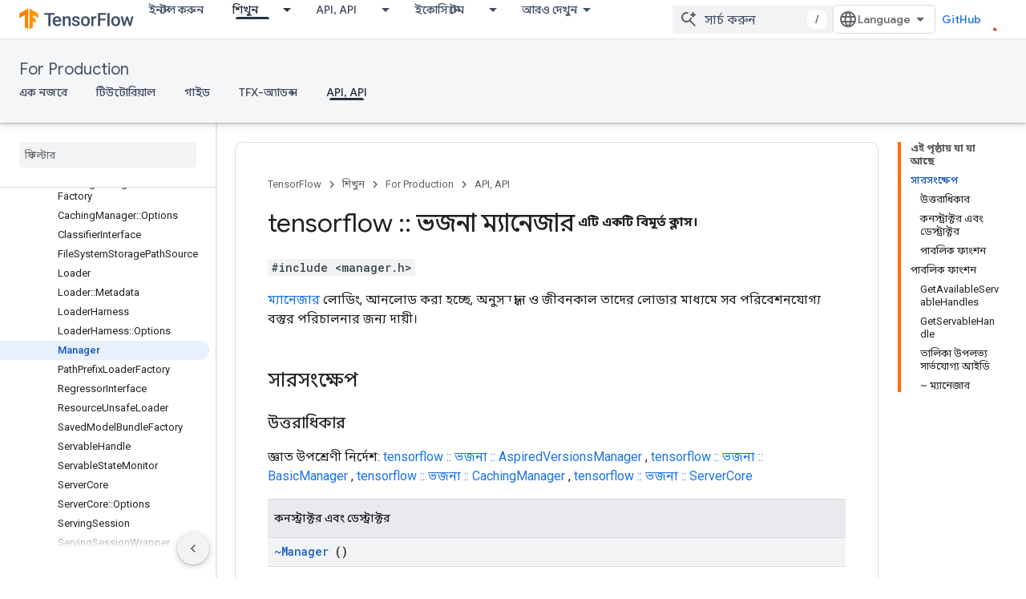

--- FILE ---
content_type: text/html; charset=utf-8
request_url: https://tensorflow.google.cn/tfx/serving/api_docs/cc/class/tensorflow/serving/manager?hl=bn
body_size: 45908
content:









<!doctype html>
<html 
      lang="bn-x-mtfrom-en"
      dir="ltr">
  <head>
    <meta name="google-signin-client-id" content="157101835696-ooapojlodmuabs2do2vuhhnf90bccmoi.apps.googleusercontent.com"><meta name="google-signin-scope"
          content="profile email"><meta property="og:site_name" content="TensorFlow">
    <meta property="og:type" content="website"><meta name="robots" content="noindex"><meta name="googlebot" content="noindex"><meta name="theme-color" content="#ff6f00"><meta charset="utf-8">
    <meta content="IE=Edge" http-equiv="X-UA-Compatible">
    <meta name="viewport" content="width=device-width, initial-scale=1">
    

    <link rel="manifest" href="/_pwa/tensorflow/manifest.json"
          crossorigin="use-credentials">
    <link rel="preconnect" href="//www.gstatic.cn" crossorigin>
    <link rel="preconnect" href="//fonts.gstatic.cn" crossorigin>
    <link rel="preconnect" href="//fonts.googleapis.cn" crossorigin>
    <link rel="preconnect" href="//apis.google.com" crossorigin>
    <link rel="preconnect" href="//www.google-analytics.com" crossorigin><link rel="stylesheet" href="//fonts.googleapis.cn/css?family=Google+Sans:400,500|Roboto:400,400italic,500,500italic,700,700italic|Roboto+Mono:400,500,700&display=swap">
      <link rel="stylesheet"
            href="//fonts.googleapis.cn/css2?family=Material+Icons&family=Material+Symbols+Outlined&display=block"><link rel="stylesheet" href="//fonts.googleapis.com/earlyaccess/notosansbengali.css"><link rel="stylesheet" href="https://www.gstatic.cn/devrel-devsite/prod/v5ecaab6967af5bdfffc1b93fe7d0ad58c271bf9f563243cec25f323a110134f0/tensorflow/css/app.css">
      <link rel="shortcut icon" href="https://www.gstatic.cn/devrel-devsite/prod/v5ecaab6967af5bdfffc1b93fe7d0ad58c271bf9f563243cec25f323a110134f0/tensorflow/images/favicon.png">
    <link rel="apple-touch-icon" href="https://www.gstatic.cn/devrel-devsite/prod/v5ecaab6967af5bdfffc1b93fe7d0ad58c271bf9f563243cec25f323a110134f0/tensorflow/images/apple-touch-icon-180x180.png"><link rel="canonical" href="https://tensorflow.google.cn/tfx/serving/api_docs/cc/class/tensorflow/serving/manager?hl=bn">
      <link rel="alternate" hreflang="en-cn"
          href="https://tensorflow.google.cn/tfx/serving/api_docs/cc/class/tensorflow/serving/manager" /><link rel="alternate" hreflang="x-default" href="https://tensorflow.google.cn/tfx/serving/api_docs/cc/class/tensorflow/serving/manager" /><link rel="alternate" hreflang="ar-cn"
          href="https://tensorflow.google.cn/tfx/serving/api_docs/cc/class/tensorflow/serving/manager?hl=ar" /><link rel="alternate" hreflang="bn-cn"
          href="https://tensorflow.google.cn/tfx/serving/api_docs/cc/class/tensorflow/serving/manager?hl=bn" /><link rel="alternate" hreflang="fa-cn"
          href="https://tensorflow.google.cn/tfx/serving/api_docs/cc/class/tensorflow/serving/manager?hl=fa" /><link rel="alternate" hreflang="fr-cn"
          href="https://tensorflow.google.cn/tfx/serving/api_docs/cc/class/tensorflow/serving/manager?hl=fr" /><link rel="alternate" hreflang="he-cn"
          href="https://tensorflow.google.cn/tfx/serving/api_docs/cc/class/tensorflow/serving/manager?hl=he" /><link rel="alternate" hreflang="hi-cn"
          href="https://tensorflow.google.cn/tfx/serving/api_docs/cc/class/tensorflow/serving/manager?hl=hi" /><link rel="alternate" hreflang="id-cn"
          href="https://tensorflow.google.cn/tfx/serving/api_docs/cc/class/tensorflow/serving/manager?hl=id" /><link rel="alternate" hreflang="it-cn"
          href="https://tensorflow.google.cn/tfx/serving/api_docs/cc/class/tensorflow/serving/manager?hl=it" /><link rel="alternate" hreflang="ja-cn"
          href="https://tensorflow.google.cn/tfx/serving/api_docs/cc/class/tensorflow/serving/manager?hl=ja" /><link rel="alternate" hreflang="ko-cn"
          href="https://tensorflow.google.cn/tfx/serving/api_docs/cc/class/tensorflow/serving/manager?hl=ko" /><link rel="alternate" hreflang="pl-cn"
          href="https://tensorflow.google.cn/tfx/serving/api_docs/cc/class/tensorflow/serving/manager?hl=pl" /><link rel="alternate" hreflang="pt-BR-cn"
          href="https://tensorflow.google.cn/tfx/serving/api_docs/cc/class/tensorflow/serving/manager?hl=pt-br" /><link rel="alternate" hreflang="ru-cn"
          href="https://tensorflow.google.cn/tfx/serving/api_docs/cc/class/tensorflow/serving/manager?hl=ru" /><link rel="alternate" hreflang="es-419-cn"
          href="https://tensorflow.google.cn/tfx/serving/api_docs/cc/class/tensorflow/serving/manager?hl=es-419" /><link rel="alternate" hreflang="th-cn"
          href="https://tensorflow.google.cn/tfx/serving/api_docs/cc/class/tensorflow/serving/manager?hl=th" /><link rel="alternate" hreflang="tr-cn"
          href="https://tensorflow.google.cn/tfx/serving/api_docs/cc/class/tensorflow/serving/manager?hl=tr" /><link rel="alternate" hreflang="vi-cn"
          href="https://tensorflow.google.cn/tfx/serving/api_docs/cc/class/tensorflow/serving/manager?hl=vi" /><link rel="alternate" hreflang="en"
          href="https://www.tensorflow.org/tfx/serving/api_docs/cc/class/tensorflow/serving/manager" /><link rel="alternate" hreflang="x-default" href="https://www.tensorflow.org/tfx/serving/api_docs/cc/class/tensorflow/serving/manager" /><link rel="alternate" hreflang="ar"
          href="https://www.tensorflow.org/tfx/serving/api_docs/cc/class/tensorflow/serving/manager?hl=ar" /><link rel="alternate" hreflang="bn"
          href="https://www.tensorflow.org/tfx/serving/api_docs/cc/class/tensorflow/serving/manager?hl=bn" /><link rel="alternate" hreflang="fa"
          href="https://www.tensorflow.org/tfx/serving/api_docs/cc/class/tensorflow/serving/manager?hl=fa" /><link rel="alternate" hreflang="fr"
          href="https://www.tensorflow.org/tfx/serving/api_docs/cc/class/tensorflow/serving/manager?hl=fr" /><link rel="alternate" hreflang="he"
          href="https://www.tensorflow.org/tfx/serving/api_docs/cc/class/tensorflow/serving/manager?hl=he" /><link rel="alternate" hreflang="hi"
          href="https://www.tensorflow.org/tfx/serving/api_docs/cc/class/tensorflow/serving/manager?hl=hi" /><link rel="alternate" hreflang="id"
          href="https://www.tensorflow.org/tfx/serving/api_docs/cc/class/tensorflow/serving/manager?hl=id" /><link rel="alternate" hreflang="it"
          href="https://www.tensorflow.org/tfx/serving/api_docs/cc/class/tensorflow/serving/manager?hl=it" /><link rel="alternate" hreflang="ja"
          href="https://www.tensorflow.org/tfx/serving/api_docs/cc/class/tensorflow/serving/manager?hl=ja" /><link rel="alternate" hreflang="ko"
          href="https://www.tensorflow.org/tfx/serving/api_docs/cc/class/tensorflow/serving/manager?hl=ko" /><link rel="alternate" hreflang="pl"
          href="https://www.tensorflow.org/tfx/serving/api_docs/cc/class/tensorflow/serving/manager?hl=pl" /><link rel="alternate" hreflang="pt-BR"
          href="https://www.tensorflow.org/tfx/serving/api_docs/cc/class/tensorflow/serving/manager?hl=pt-br" /><link rel="alternate" hreflang="ru"
          href="https://www.tensorflow.org/tfx/serving/api_docs/cc/class/tensorflow/serving/manager?hl=ru" /><link rel="alternate" hreflang="es-419"
          href="https://www.tensorflow.org/tfx/serving/api_docs/cc/class/tensorflow/serving/manager?hl=es-419" /><link rel="alternate" hreflang="th"
          href="https://www.tensorflow.org/tfx/serving/api_docs/cc/class/tensorflow/serving/manager?hl=th" /><link rel="alternate" hreflang="tr"
          href="https://www.tensorflow.org/tfx/serving/api_docs/cc/class/tensorflow/serving/manager?hl=tr" /><link rel="alternate" hreflang="vi"
          href="https://www.tensorflow.org/tfx/serving/api_docs/cc/class/tensorflow/serving/manager?hl=vi" /><title>tensorflow::serving::Manager ক্লাস রেফারেন্স &nbsp;|&nbsp; TFX &nbsp;|&nbsp; TensorFlow</title>

<meta property="og:title" content="tensorflow::serving::Manager ক্লাস রেফারেন্স &nbsp;|&nbsp; TFX &nbsp;|&nbsp; TensorFlow"><meta property="og:url" content="https://tensorflow.google.cn/tfx/serving/api_docs/cc/class/tensorflow/serving/manager?hl=bn"><meta property="og:image" content="https://tensorflow.google.cn/static/site-assets/images/project-logos/tensorflow-extended-tfx-logo-social.png?hl=bn">
  <meta property="og:image:width" content="1200">
  <meta property="og:image:height" content="675"><meta property="og:locale" content="bn"><meta name="twitter:card" content="summary_large_image"><script type="application/ld+json">
  {
    "@context": "https://schema.org",
    "@type": "Article",
    
    "headline": "tensorflow::serving::Manager ক্লাস রেফারেন্স"
  }
</script><script type="application/ld+json">
  {
    "@context": "https://schema.org",
    "@type": "BreadcrumbList",
    "itemListElement": [{
      "@type": "ListItem",
      "position": 1,
      "name": "For Production",
      "item": "https://tensorflow.google.cn/tfx"
    },{
      "@type": "ListItem",
      "position": 2,
      "name": "tensorflow::serving::Manager ক্লাস রেফারেন্স",
      "item": "https://tensorflow.google.cn/tfx/serving/api_docs/cc/class/tensorflow/serving/manager"
    }]
  }
  </script><link rel="alternate machine-translated-from" hreflang="en"
        href="https://tensorflow.google.cn/tfx/serving/api_docs/cc/class/tensorflow/serving/manager?hl=en">
  
  
  
  
  


    
      <link rel="stylesheet" href="/extras.css"></head>
  <body class="color-scheme--light"
        template="page"
        theme="tensorflow-theme"
        type="article"
        
        
        
        layout="docs"
        
        block-apix
        
        
        
        display-toc
        pending>
  
    <devsite-progress type="indeterminate" id="app-progress"></devsite-progress>
  
  
    <a href="#main-content" class="skip-link button">
      
      সরাসরি আসল কন্টেন্টে যান
    </a>
    <section class="devsite-wrapper">
      <devsite-cookie-notification-bar></devsite-cookie-notification-bar><devsite-header role="banner">
  
    





















<div class="devsite-header--inner" data-nosnippet>
  <div class="devsite-top-logo-row-wrapper-wrapper">
    <div class="devsite-top-logo-row-wrapper">
      <div class="devsite-top-logo-row">
        <button type="button" id="devsite-hamburger-menu"
          class="devsite-header-icon-button button-flat material-icons gc-analytics-event"
          data-category="Site-Wide Custom Events"
          data-label="Navigation menu button"
          visually-hidden
          aria-label="মেনু খুলুন">
        </button>
        
<div class="devsite-product-name-wrapper">

  <a href="/" class="devsite-site-logo-link gc-analytics-event"
   data-category="Site-Wide Custom Events" data-label="Site logo" track-type="globalNav"
   track-name="tensorFlow" track-metadata-position="nav"
   track-metadata-eventDetail="nav">
  
  <picture>
    
    <img src="https://www.gstatic.cn/devrel-devsite/prod/v5ecaab6967af5bdfffc1b93fe7d0ad58c271bf9f563243cec25f323a110134f0/tensorflow/images/lockup.svg" class="devsite-site-logo" alt="TensorFlow">
  </picture>
  
</a>



  
  
  <span class="devsite-product-name">
    <ul class="devsite-breadcrumb-list"
  >
  
  <li class="devsite-breadcrumb-item
             ">
    
    
    
      
      
    
  </li>
  
</ul>
  </span>

</div>
        <div class="devsite-top-logo-row-middle">
          <div class="devsite-header-upper-tabs">
            
              
              
  <devsite-tabs class="upper-tabs">

    <nav class="devsite-tabs-wrapper" aria-label="উপরের ট্যাব">
      
        
          <tab  >
            
    <a href="https://tensorflow.google.cn/install?hl=bn"
    class="devsite-tabs-content gc-analytics-event "
      track-metadata-eventdetail="https://tensorflow.google.cn/install?hl=bn"
    
       track-type="nav"
       track-metadata-position="nav - ইনস্টল করুন"
       track-metadata-module="primary nav"
       
       
         
           data-category="Site-Wide Custom Events"
         
           data-label="Tab: ইনস্টল করুন"
         
           track-name="ইনস্টল করুন"
         
       >
    ইনস্টল করুন
  
    </a>
    
  
          </tab>
        
      
        
          <tab class="devsite-dropdown
    
    devsite-active
    
    ">
  
    <a href="https://tensorflow.google.cn/learn?hl=bn"
    class="devsite-tabs-content gc-analytics-event "
      track-metadata-eventdetail="https://tensorflow.google.cn/learn?hl=bn"
    
       track-type="nav"
       track-metadata-position="nav - শিখুন"
       track-metadata-module="primary nav"
       aria-label="শিখুন, selected" 
       
         
           data-category="Site-Wide Custom Events"
         
           data-label="Tab: শিখুন"
         
           track-name="শিখুন"
         
       >
    শিখুন
  
    </a>
    
      <button
         aria-haspopup="menu"
         aria-expanded="false"
         aria-label="এর ড্রপডাউন মেনু: শিখুন"
         track-type="nav"
         track-metadata-eventdetail="https://tensorflow.google.cn/learn?hl=bn"
         track-metadata-position="nav - শিখুন"
         track-metadata-module="primary nav"
         
          
            data-category="Site-Wide Custom Events"
          
            data-label="Tab: শিখুন"
          
            track-name="শিখুন"
          
        
         class="devsite-tabs-dropdown-toggle devsite-icon devsite-icon-arrow-drop-down"></button>
    
  
  <div class="devsite-tabs-dropdown" role="menu" aria-label="submenu" hidden>
    
    <div class="devsite-tabs-dropdown-content">
      
        <div class="devsite-tabs-dropdown-column
                    tfo-menu-column-learn">
          
            <ul class="devsite-tabs-dropdown-section
                       ">
              
              
              
                <li class="devsite-nav-item">
                  <a href="https://tensorflow.google.cn/learn?hl=bn"
                    
                     track-type="nav"
                     track-metadata-eventdetail="https://tensorflow.google.cn/learn?hl=bn"
                     track-metadata-position="nav - শিখুন"
                     track-metadata-module="tertiary nav"
                     
                     tooltip
                  >
                    
                    <div class="devsite-nav-item-title">
                      ভূমিকা
                    </div>
                    
                    <div class="devsite-nav-item-description">
                      TensorFlow এ নতুন?
                    </div>
                    
                  </a>
                </li>
              
                <li class="devsite-nav-item">
                  <a href="https://tensorflow.google.cn/tutorials?hl=bn"
                    
                     track-type="nav"
                     track-metadata-eventdetail="https://tensorflow.google.cn/tutorials?hl=bn"
                     track-metadata-position="nav - শিখুন"
                     track-metadata-module="tertiary nav"
                     
                     tooltip
                  >
                    
                    <div class="devsite-nav-item-title">
                      টিউটোরিয়াল
                    </div>
                    
                    <div class="devsite-nav-item-description">
                      এন্ড-টু-এন্ড উদাহরণ সহ TensorFlow কীভাবে ব্যবহার করবেন তা শিখুন
                    </div>
                    
                  </a>
                </li>
              
                <li class="devsite-nav-item">
                  <a href="https://tensorflow.google.cn/guide?hl=bn"
                    
                     track-type="nav"
                     track-metadata-eventdetail="https://tensorflow.google.cn/guide?hl=bn"
                     track-metadata-position="nav - শিখুন"
                     track-metadata-module="tertiary nav"
                     
                     tooltip
                  >
                    
                    <div class="devsite-nav-item-title">
                      গাইড
                    </div>
                    
                    <div class="devsite-nav-item-description">
                      ফ্রেমওয়ার্ক ধারণা এবং উপাদান শিখুন
                    </div>
                    
                  </a>
                </li>
              
                <li class="devsite-nav-item">
                  <a href="https://tensorflow.google.cn/resources/learn-ml?hl=bn"
                    
                     track-type="nav"
                     track-metadata-eventdetail="https://tensorflow.google.cn/resources/learn-ml?hl=bn"
                     track-metadata-position="nav - শিখুন"
                     track-metadata-module="tertiary nav"
                     
                     tooltip
                  >
                    
                    <div class="devsite-nav-item-title">
                      এমএল শিখুন
                    </div>
                    
                    <div class="devsite-nav-item-description">
                      TensorFlow এর মাধ্যমে আপনার পথ আয়ত্ত করার জন্য শিক্ষামূলক সম্পদ
                    </div>
                    
                  </a>
                </li>
              
            </ul>
          
        </div>
      
    </div>
  </div>
</tab>
        
      
        
          <tab class="devsite-dropdown
    
    
    
    ">
  
    <a href="https://tensorflow.google.cn/api?hl=bn"
    class="devsite-tabs-content gc-analytics-event "
      track-metadata-eventdetail="https://tensorflow.google.cn/api?hl=bn"
    
       track-type="nav"
       track-metadata-position="nav - api, api"
       track-metadata-module="primary nav"
       
       
         
           data-category="Site-Wide Custom Events"
         
           data-label="Tab: API, API"
         
           track-name="api, api"
         
       >
    API, API
  
    </a>
    
      <button
         aria-haspopup="menu"
         aria-expanded="false"
         aria-label="এর ড্রপডাউন মেনু: API, API"
         track-type="nav"
         track-metadata-eventdetail="https://tensorflow.google.cn/api?hl=bn"
         track-metadata-position="nav - api, api"
         track-metadata-module="primary nav"
         
          
            data-category="Site-Wide Custom Events"
          
            data-label="Tab: API, API"
          
            track-name="api, api"
          
        
         class="devsite-tabs-dropdown-toggle devsite-icon devsite-icon-arrow-drop-down"></button>
    
  
  <div class="devsite-tabs-dropdown" role="menu" aria-label="submenu" hidden>
    
    <div class="devsite-tabs-dropdown-content">
      
        <div class="devsite-tabs-dropdown-column
                    ">
          
            <ul class="devsite-tabs-dropdown-section
                       ">
              
              
              
                <li class="devsite-nav-item">
                  <a href="https://tensorflow.google.cn/api/stable?hl=bn"
                    
                     track-type="nav"
                     track-metadata-eventdetail="https://tensorflow.google.cn/api/stable?hl=bn"
                     track-metadata-position="nav - api, api"
                     track-metadata-module="tertiary nav"
                     
                     tooltip
                  >
                    
                    <div class="devsite-nav-item-title">
                      TensorFlow (v2.16.1)
                    </div>
                    
                  </a>
                </li>
              
                <li class="devsite-nav-item">
                  <a href="https://tensorflow.google.cn/versions?hl=bn"
                    
                     track-type="nav"
                     track-metadata-eventdetail="https://tensorflow.google.cn/versions?hl=bn"
                     track-metadata-position="nav - api, api"
                     track-metadata-module="tertiary nav"
                     
                     tooltip
                  >
                    
                    <div class="devsite-nav-item-title">
                      Versions…
                    </div>
                    
                  </a>
                </li>
              
            </ul>
          
        </div>
      
        <div class="devsite-tabs-dropdown-column
                    ">
          
            <ul class="devsite-tabs-dropdown-section
                       ">
              
              
              
                <li class="devsite-nav-item">
                  <a href="https://js.tensorflow.org/api/latest/?hl=bn"
                    
                     track-type="nav"
                     track-metadata-eventdetail="https://js.tensorflow.org/api/latest/?hl=bn"
                     track-metadata-position="nav - api, api"
                     track-metadata-module="tertiary nav"
                     
                     tooltip
                  >
                    
                    <div class="devsite-nav-item-title">
                      TensorFlow.js
                    </div>
                    
                  </a>
                </li>
              
                <li class="devsite-nav-item">
                  <a href="https://tensorflow.google.cn/lite/api_docs?hl=bn"
                    
                     track-type="nav"
                     track-metadata-eventdetail="https://tensorflow.google.cn/lite/api_docs?hl=bn"
                     track-metadata-position="nav - api, api"
                     track-metadata-module="tertiary nav"
                     
                     tooltip
                  >
                    
                    <div class="devsite-nav-item-title">
                      TensorFlow Lite
                    </div>
                    
                  </a>
                </li>
              
                <li class="devsite-nav-item">
                  <a href="https://tensorflow.google.cn/tfx/api_docs?hl=bn"
                    
                     track-type="nav"
                     track-metadata-eventdetail="https://tensorflow.google.cn/tfx/api_docs?hl=bn"
                     track-metadata-position="nav - api, api"
                     track-metadata-module="tertiary nav"
                     
                     tooltip
                  >
                    
                    <div class="devsite-nav-item-title">
                      TFX
                    </div>
                    
                  </a>
                </li>
              
            </ul>
          
        </div>
      
    </div>
  </div>
</tab>
        
      
        
          <tab class="devsite-dropdown
    
    
    
    ">
  
    <a href="https://tensorflow.google.cn/resources/models-datasets?hl=bn"
    class="devsite-tabs-content gc-analytics-event "
      track-metadata-eventdetail="https://tensorflow.google.cn/resources/models-datasets?hl=bn"
    
       track-type="nav"
       track-metadata-position="nav - ইকোসিস্টেম"
       track-metadata-module="primary nav"
       
       
         
           data-category="Site-Wide Custom Events"
         
           data-label="Tab: ইকোসিস্টেম"
         
           track-name="ইকোসিস্টেম"
         
       >
    ইকোসিস্টেম
  
    </a>
    
      <button
         aria-haspopup="menu"
         aria-expanded="false"
         aria-label="এর ড্রপডাউন মেনু: ইকোসিস্টেম"
         track-type="nav"
         track-metadata-eventdetail="https://tensorflow.google.cn/resources/models-datasets?hl=bn"
         track-metadata-position="nav - ইকোসিস্টেম"
         track-metadata-module="primary nav"
         
          
            data-category="Site-Wide Custom Events"
          
            data-label="Tab: ইকোসিস্টেম"
          
            track-name="ইকোসিস্টেম"
          
        
         class="devsite-tabs-dropdown-toggle devsite-icon devsite-icon-arrow-drop-down"></button>
    
  
  <div class="devsite-tabs-dropdown" role="menu" aria-label="submenu" hidden>
    
    <div class="devsite-tabs-dropdown-content">
      
        <div class="devsite-tabs-dropdown-column
                    ">
          
            <ul class="devsite-tabs-dropdown-section
                       ">
              
                <li class="devsite-nav-title" role="heading" tooltip>লাইব্রেরি</li>
              
              
              
                <li class="devsite-nav-item">
                  <a href="https://tensorflow.google.cn/js?hl=bn"
                    
                     track-type="nav"
                     track-metadata-eventdetail="https://tensorflow.google.cn/js?hl=bn"
                     track-metadata-position="nav - ইকোসিস্টেম"
                     track-metadata-module="tertiary nav"
                     
                       track-metadata-module_headline="লাইব্রেরি"
                     
                     tooltip
                  >
                    
                    <div class="devsite-nav-item-title">
                      TensorFlow.js
                    </div>
                    
                    <div class="devsite-nav-item-description">
                      জাভাস্ক্রিপ্টে ওয়েব এমএল অ্যাপ্লিকেশন ডেভেলপ করুন
                    </div>
                    
                  </a>
                </li>
              
                <li class="devsite-nav-item">
                  <a href="https://tensorflow.google.cn/lite?hl=bn"
                    
                     track-type="nav"
                     track-metadata-eventdetail="https://tensorflow.google.cn/lite?hl=bn"
                     track-metadata-position="nav - ইকোসিস্টেম"
                     track-metadata-module="tertiary nav"
                     
                       track-metadata-module_headline="লাইব্রেরি"
                     
                     tooltip
                  >
                    
                    <div class="devsite-nav-item-title">
                      টেনসরফ্লো লাইট
                    </div>
                    
                    <div class="devsite-nav-item-description">
                      মোবাইল, মাইক্রোকন্ট্রোলার এবং অন্যান্য প্রান্ত ডিভাইসে ML স্থাপন করুন
                    </div>
                    
                  </a>
                </li>
              
                <li class="devsite-nav-item">
                  <a href="https://tensorflow.google.cn/tfx?hl=bn"
                    
                     track-type="nav"
                     track-metadata-eventdetail="https://tensorflow.google.cn/tfx?hl=bn"
                     track-metadata-position="nav - ইকোসিস্টেম"
                     track-metadata-module="tertiary nav"
                     
                       track-metadata-module_headline="লাইব্রেরি"
                     
                     tooltip
                  >
                    
                    <div class="devsite-nav-item-title">
                      টিএফএক্স
                    </div>
                    
                    <div class="devsite-nav-item-description">
                      উত্পাদন এমএল পাইপলাইন তৈরি করুন
                    </div>
                    
                  </a>
                </li>
              
                <li class="devsite-nav-item">
                  <a href="https://tensorflow.google.cn/resources/libraries-extensions?hl=bn"
                    
                     track-type="nav"
                     track-metadata-eventdetail="https://tensorflow.google.cn/resources/libraries-extensions?hl=bn"
                     track-metadata-position="nav - ইকোসিস্টেম"
                     track-metadata-module="tertiary nav"
                     
                       track-metadata-module_headline="লাইব্রেরি"
                     
                     tooltip
                  >
                    
                    <div class="devsite-nav-item-title">
                      সব লাইব্রেরি
                    </div>
                    
                    <div class="devsite-nav-item-description">
                      উন্নত মডেল তৈরি করুন এবং TensorFlow প্রসারিত করুন
                    </div>
                    
                  </a>
                </li>
              
            </ul>
          
        </div>
      
        <div class="devsite-tabs-dropdown-column
                    ">
          
            <ul class="devsite-tabs-dropdown-section
                       ">
              
                <li class="devsite-nav-title" role="heading" tooltip>সম্পদ</li>
              
              
              
                <li class="devsite-nav-item">
                  <a href="https://tensorflow.google.cn/resources/models-datasets?hl=bn"
                    
                     track-type="nav"
                     track-metadata-eventdetail="https://tensorflow.google.cn/resources/models-datasets?hl=bn"
                     track-metadata-position="nav - ইকোসিস্টেম"
                     track-metadata-module="tertiary nav"
                     
                       track-metadata-module_headline="সম্পদ"
                     
                     tooltip
                  >
                    
                    <div class="devsite-nav-item-title">
                      মডেল এবং ডেটাসেট
                    </div>
                    
                    <div class="devsite-nav-item-description">
                      Google এবং সম্প্রদায় দ্বারা নির্মিত প্রাক-প্রশিক্ষিত মডেল এবং ডেটাসেট
                    </div>
                    
                  </a>
                </li>
              
                <li class="devsite-nav-item">
                  <a href="https://tensorflow.google.cn/resources/tools?hl=bn"
                    
                     track-type="nav"
                     track-metadata-eventdetail="https://tensorflow.google.cn/resources/tools?hl=bn"
                     track-metadata-position="nav - ইকোসিস্টেম"
                     track-metadata-module="tertiary nav"
                     
                       track-metadata-module_headline="সম্পদ"
                     
                     tooltip
                  >
                    
                    <div class="devsite-nav-item-title">
                      টুলস
                    </div>
                    
                    <div class="devsite-nav-item-description">
                      TensorFlow ওয়ার্কফ্লোকে সমর্থন ও ত্বরান্বিত করার জন্য টুল
                    </div>
                    
                  </a>
                </li>
              
                <li class="devsite-nav-item">
                  <a href="https://tensorflow.google.cn/responsible_ai?hl=bn"
                    
                     track-type="nav"
                     track-metadata-eventdetail="https://tensorflow.google.cn/responsible_ai?hl=bn"
                     track-metadata-position="nav - ইকোসিস্টেম"
                     track-metadata-module="tertiary nav"
                     
                       track-metadata-module_headline="সম্পদ"
                     
                     tooltip
                  >
                    
                    <div class="devsite-nav-item-title">
                      দায়ী এআই
                    </div>
                    
                    <div class="devsite-nav-item-description">
                      ML কর্মপ্রবাহের প্রতিটি পর্যায়ের জন্য সম্পদ
                    </div>
                    
                  </a>
                </li>
              
                <li class="devsite-nav-item">
                  <a href="https://tensorflow.google.cn/resources/recommendation-systems?hl=bn"
                    
                     track-type="nav"
                     track-metadata-eventdetail="https://tensorflow.google.cn/resources/recommendation-systems?hl=bn"
                     track-metadata-position="nav - ইকোসিস্টেম"
                     track-metadata-module="tertiary nav"
                     
                       track-metadata-module_headline="সম্পদ"
                     
                     tooltip
                  >
                    
                    <div class="devsite-nav-item-title">
                      সুপারিশ সিস্টেম
                    </div>
                    
                    <div class="devsite-nav-item-description">
                      ওপেন সোর্স টুল দিয়ে সুপারিশ সিস্টেম তৈরি করুন
                    </div>
                    
                  </a>
                </li>
              
            </ul>
          
        </div>
      
    </div>
  </div>
</tab>
        
      
        
          <tab class="devsite-dropdown
    
    
    
    ">
  
    <a href="https://tensorflow.google.cn/community?hl=bn"
    class="devsite-tabs-content gc-analytics-event "
      track-metadata-eventdetail="https://tensorflow.google.cn/community?hl=bn"
    
       track-type="nav"
       track-metadata-position="nav - কমিউনিটি"
       track-metadata-module="primary nav"
       
       
         
           data-category="Site-Wide Custom Events"
         
           data-label="Tab: কমিউনিটি"
         
           track-name="কমিউনিটি"
         
       >
    কমিউনিটি
  
    </a>
    
      <button
         aria-haspopup="menu"
         aria-expanded="false"
         aria-label="এর ড্রপডাউন মেনু: কমিউনিটি"
         track-type="nav"
         track-metadata-eventdetail="https://tensorflow.google.cn/community?hl=bn"
         track-metadata-position="nav - কমিউনিটি"
         track-metadata-module="primary nav"
         
          
            data-category="Site-Wide Custom Events"
          
            data-label="Tab: কমিউনিটি"
          
            track-name="কমিউনিটি"
          
        
         class="devsite-tabs-dropdown-toggle devsite-icon devsite-icon-arrow-drop-down"></button>
    
  
  <div class="devsite-tabs-dropdown" role="menu" aria-label="submenu" hidden>
    
    <div class="devsite-tabs-dropdown-content">
      
        <div class="devsite-tabs-dropdown-column
                    ">
          
            <ul class="devsite-tabs-dropdown-section
                       ">
              
              
              
                <li class="devsite-nav-item">
                  <a href="https://tensorflow.google.cn/community/groups?hl=bn"
                    
                     track-type="nav"
                     track-metadata-eventdetail="https://tensorflow.google.cn/community/groups?hl=bn"
                     track-metadata-position="nav - কমিউনিটি"
                     track-metadata-module="tertiary nav"
                     
                     tooltip
                  >
                    
                    <div class="devsite-nav-item-title">
                      গ্রুপ
                    </div>
                    
                    <div class="devsite-nav-item-description">
                      ব্যবহারকারী গ্রুপ, আগ্রহ গ্রুপ এবং মেইলিং তালিকা
                    </div>
                    
                  </a>
                </li>
              
                <li class="devsite-nav-item">
                  <a href="https://tensorflow.google.cn/community/contribute?hl=bn"
                    
                     track-type="nav"
                     track-metadata-eventdetail="https://tensorflow.google.cn/community/contribute?hl=bn"
                     track-metadata-position="nav - কমিউনিটি"
                     track-metadata-module="tertiary nav"
                     
                     tooltip
                  >
                    
                    <div class="devsite-nav-item-title">
                      অবদান
                    </div>
                    
                    <div class="devsite-nav-item-description">
                      কোড এবং ডকুমেন্টেশনে অবদান রাখার জন্য গাইড
                    </div>
                    
                  </a>
                </li>
              
                <li class="devsite-nav-item">
                  <a href="https://blog.tensorflow.org/?hl=bn"
                    
                     track-type="nav"
                     track-metadata-eventdetail="https://blog.tensorflow.org/?hl=bn"
                     track-metadata-position="nav - কমিউনিটি"
                     track-metadata-module="tertiary nav"
                     
                     tooltip
                  >
                    
                    <div class="devsite-nav-item-title">
                      ব্লগ
                    </div>
                    
                    <div class="devsite-nav-item-description">
                      TensorFlow সব বিষয়ে আপ টু ডেট থাকুন
                    </div>
                    
                  </a>
                </li>
              
                <li class="devsite-nav-item">
                  <a href="https://discuss.tensorflow.org?hl=bn"
                    
                     track-type="nav"
                     track-metadata-eventdetail="https://discuss.tensorflow.org?hl=bn"
                     track-metadata-position="nav - কমিউনিটি"
                     track-metadata-module="tertiary nav"
                     
                     tooltip
                  >
                    
                    <div class="devsite-nav-item-title">
                      ফোরাম
                    </div>
                    
                    <div class="devsite-nav-item-description">
                      TensorFlow সম্প্রদায়ের জন্য আলোচনার প্ল্যাটফর্ম
                    </div>
                    
                  </a>
                </li>
              
            </ul>
          
        </div>
      
    </div>
  </div>
</tab>
        
      
        
          <tab class="devsite-dropdown
    
    
    
    ">
  
    <a href="https://tensorflow.google.cn/about?hl=bn"
    class="devsite-tabs-content gc-analytics-event "
      track-metadata-eventdetail="https://tensorflow.google.cn/about?hl=bn"
    
       track-type="nav"
       track-metadata-position="nav - কেন tensorflow"
       track-metadata-module="primary nav"
       
       
         
           data-category="Site-Wide Custom Events"
         
           data-label="Tab: কেন TensorFlow"
         
           track-name="কেন tensorflow"
         
       >
    কেন TensorFlow
  
    </a>
    
      <button
         aria-haspopup="menu"
         aria-expanded="false"
         aria-label="এর ড্রপডাউন মেনু: কেন TensorFlow"
         track-type="nav"
         track-metadata-eventdetail="https://tensorflow.google.cn/about?hl=bn"
         track-metadata-position="nav - কেন tensorflow"
         track-metadata-module="primary nav"
         
          
            data-category="Site-Wide Custom Events"
          
            data-label="Tab: কেন TensorFlow"
          
            track-name="কেন tensorflow"
          
        
         class="devsite-tabs-dropdown-toggle devsite-icon devsite-icon-arrow-drop-down"></button>
    
  
  <div class="devsite-tabs-dropdown" role="menu" aria-label="submenu" hidden>
    
    <div class="devsite-tabs-dropdown-content">
      
        <div class="devsite-tabs-dropdown-column
                    ">
          
            <ul class="devsite-tabs-dropdown-section
                       ">
              
              
              
                <li class="devsite-nav-item">
                  <a href="https://tensorflow.google.cn/about?hl=bn"
                    
                     track-type="nav"
                     track-metadata-eventdetail="https://tensorflow.google.cn/about?hl=bn"
                     track-metadata-position="nav - কেন tensorflow"
                     track-metadata-module="tertiary nav"
                     
                     tooltip
                  >
                    
                    <div class="devsite-nav-item-title">
                      সম্পর্কিত
                    </div>
                    
                  </a>
                </li>
              
                <li class="devsite-nav-item">
                  <a href="https://tensorflow.google.cn/about/case-studies?hl=bn"
                    
                     track-type="nav"
                     track-metadata-eventdetail="https://tensorflow.google.cn/about/case-studies?hl=bn"
                     track-metadata-position="nav - কেন tensorflow"
                     track-metadata-module="tertiary nav"
                     
                     tooltip
                  >
                    
                    <div class="devsite-nav-item-title">
                      কেস স্টাডিজ
                    </div>
                    
                  </a>
                </li>
              
            </ul>
          
        </div>
      
    </div>
  </div>
</tab>
        
      
    </nav>

  </devsite-tabs>

            
           </div>
          
<devsite-search
    
    
    enable-suggestions
      
    
    enable-search-summaries
    project-name="TFX"
    tenant-name="TensorFlow"
    
    
    
    
    
    >
  <form class="devsite-search-form" action="https://tensorflow.google.cn/s/results?hl=bn" method="GET">
    <div class="devsite-search-container">
      <button type="button"
              search-open
              class="devsite-search-button devsite-header-icon-button button-flat material-icons"
              
              aria-label="সার্চ বক্স খুলুন"></button>
      <div class="devsite-searchbox">
        <input
          aria-activedescendant=""
          aria-autocomplete="list"
          
          aria-label="সার্চ করুন"
          aria-expanded="false"
          aria-haspopup="listbox"
          autocomplete="off"
          class="devsite-search-field devsite-search-query"
          name="q"
          
          placeholder="সার্চ করুন"
          role="combobox"
          type="text"
          value=""
          >
          <div class="devsite-search-image material-icons" aria-hidden="true">
            
              <svg class="devsite-search-ai-image" width="24" height="24" viewBox="0 0 24 24" fill="none" xmlns="http://www.w3.org/2000/svg">
                  <g clip-path="url(#clip0_6641_386)">
                    <path d="M19.6 21L13.3 14.7C12.8 15.1 12.225 15.4167 11.575 15.65C10.925 15.8833 10.2333 16 9.5 16C7.68333 16 6.14167 15.375 4.875 14.125C3.625 12.8583 3 11.3167 3 9.5C3 7.68333 3.625 6.15 4.875 4.9C6.14167 3.63333 7.68333 3 9.5 3C10.0167 3 10.5167 3.05833 11 3.175C11.4833 3.275 11.9417 3.43333 12.375 3.65L10.825 5.2C10.6083 5.13333 10.3917 5.08333 10.175 5.05C9.95833 5.01667 9.73333 5 9.5 5C8.25 5 7.18333 5.44167 6.3 6.325C5.43333 7.19167 5 8.25 5 9.5C5 10.75 5.43333 11.8167 6.3 12.7C7.18333 13.5667 8.25 14 9.5 14C10.6667 14 11.6667 13.625 12.5 12.875C13.35 12.1083 13.8417 11.15 13.975 10H15.975C15.925 10.6333 15.7833 11.2333 15.55 11.8C15.3333 12.3667 15.05 12.8667 14.7 13.3L21 19.6L19.6 21ZM17.5 12C17.5 10.4667 16.9667 9.16667 15.9 8.1C14.8333 7.03333 13.5333 6.5 12 6.5C13.5333 6.5 14.8333 5.96667 15.9 4.9C16.9667 3.83333 17.5 2.53333 17.5 0.999999C17.5 2.53333 18.0333 3.83333 19.1 4.9C20.1667 5.96667 21.4667 6.5 23 6.5C21.4667 6.5 20.1667 7.03333 19.1 8.1C18.0333 9.16667 17.5 10.4667 17.5 12Z" fill="#5F6368"/>
                  </g>
                <defs>
                <clipPath id="clip0_6641_386">
                <rect width="24" height="24" fill="white"/>
                </clipPath>
                </defs>
              </svg>
            
          </div>
          <div class="devsite-search-shortcut-icon-container" aria-hidden="true">
            <kbd class="devsite-search-shortcut-icon">/</kbd>
          </div>
      </div>
    </div>
  </form>
  <button type="button"
          search-close
          class="devsite-search-button devsite-header-icon-button button-flat material-icons"
          
          aria-label="সার্চ বক্স বন্ধ করুন"></button>
</devsite-search>

        </div>

        

          

          

          

          
<devsite-language-selector>
  <ul role="presentation">
    
    
    <li role="presentation">
      <a role="menuitem" lang="en"
        >English</a>
    </li>
    
    <li role="presentation">
      <a role="menuitem" lang="es_419"
        >Español – América Latina</a>
    </li>
    
    <li role="presentation">
      <a role="menuitem" lang="fr"
        >Français</a>
    </li>
    
    <li role="presentation">
      <a role="menuitem" lang="id"
        >Indonesia</a>
    </li>
    
    <li role="presentation">
      <a role="menuitem" lang="it"
        >Italiano</a>
    </li>
    
    <li role="presentation">
      <a role="menuitem" lang="pl"
        >Polski</a>
    </li>
    
    <li role="presentation">
      <a role="menuitem" lang="pt_br"
        >Português – Brasil</a>
    </li>
    
    <li role="presentation">
      <a role="menuitem" lang="vi"
        >Tiếng Việt</a>
    </li>
    
    <li role="presentation">
      <a role="menuitem" lang="tr"
        >Türkçe</a>
    </li>
    
    <li role="presentation">
      <a role="menuitem" lang="ru"
        >Русский</a>
    </li>
    
    <li role="presentation">
      <a role="menuitem" lang="he"
        >עברית</a>
    </li>
    
    <li role="presentation">
      <a role="menuitem" lang="ar"
        >العربيّة</a>
    </li>
    
    <li role="presentation">
      <a role="menuitem" lang="fa"
        >فارسی</a>
    </li>
    
    <li role="presentation">
      <a role="menuitem" lang="hi"
        >हिंदी</a>
    </li>
    
    <li role="presentation">
      <a role="menuitem" lang="bn"
        >বাংলা</a>
    </li>
    
    <li role="presentation">
      <a role="menuitem" lang="th"
        >ภาษาไทย</a>
    </li>
    
    <li role="presentation">
      <a role="menuitem" lang="zh_cn"
        >中文 – 简体</a>
    </li>
    
    <li role="presentation">
      <a role="menuitem" lang="ja"
        >日本語</a>
    </li>
    
    <li role="presentation">
      <a role="menuitem" lang="ko"
        >한국어</a>
    </li>
    
  </ul>
</devsite-language-selector>


          
            <a class="devsite-header-link devsite-top-button button gc-analytics-event "
    href="//github.com/tensorflow"
    data-category="Site-Wide Custom Events"
    data-label="Site header link: GitHub"
    >
  GitHub
</a>
          

        

        
        
        
          <devsite-openid-user id="devsite-user"></devsite-openid-user>
        
      </div>
    </div>
  </div>



  <div class="devsite-collapsible-section
    ">
    <div class="devsite-header-background">
      
        
          <div class="devsite-product-id-row"
           >
            <div class="devsite-product-description-row">
              
                
                <div class="devsite-product-id">
                  
                  
                  
                    <ul class="devsite-breadcrumb-list"
  >
  
  <li class="devsite-breadcrumb-item
             ">
    
    
    
      
        
  <a href="https://tensorflow.google.cn/tfx?hl=bn"
      
        class="devsite-breadcrumb-link gc-analytics-event"
      
        data-category="Site-Wide Custom Events"
      
        data-label="Lower Header"
      
        data-value="1"
      
        track-type="globalNav"
      
        track-name="breadcrumb"
      
        track-metadata-position="1"
      
        track-metadata-eventdetail="TFX"
      
    >
    
          For Production
        
  </a>
  
      
    
  </li>
  
</ul>
                </div>
                
              
              
            </div>
            
          </div>
          
        
      
      
        <div class="devsite-doc-set-nav-row">
          
          
            
            
  <devsite-tabs class="lower-tabs">

    <nav class="devsite-tabs-wrapper" aria-label="নিচের ট্যাব">
      
        
          <tab  >
            
    <a href="https://tensorflow.google.cn/tfx?hl=bn"
    class="devsite-tabs-content gc-analytics-event "
      track-metadata-eventdetail="https://tensorflow.google.cn/tfx?hl=bn"
    
       track-type="nav"
       track-metadata-position="nav - overview"
       track-metadata-module="primary nav"
       
       
         
           data-category="Site-Wide Custom Events"
         
           data-label="Tab: এক নজরে"
         
           track-name="overview"
         
       >
    এক নজরে
  
    </a>
    
  
          </tab>
        
      
        
          <tab  >
            
    <a href="https://tensorflow.google.cn/tfx/tutorials?hl=bn"
    class="devsite-tabs-content gc-analytics-event "
      track-metadata-eventdetail="https://tensorflow.google.cn/tfx/tutorials?hl=bn"
    
       track-type="nav"
       track-metadata-position="nav - টিউটোরিয়াল"
       track-metadata-module="primary nav"
       
       
         
           data-category="Site-Wide Custom Events"
         
           data-label="Tab: টিউটোরিয়াল"
         
           track-name="টিউটোরিয়াল"
         
       >
    টিউটোরিয়াল
  
    </a>
    
  
          </tab>
        
      
        
          <tab  >
            
    <a href="https://tensorflow.google.cn/tfx/guide?hl=bn"
    class="devsite-tabs-content gc-analytics-event "
      track-metadata-eventdetail="https://tensorflow.google.cn/tfx/guide?hl=bn"
    
       track-type="nav"
       track-metadata-position="nav - গাইড"
       track-metadata-module="primary nav"
       
       
         
           data-category="Site-Wide Custom Events"
         
           data-label="Tab: গাইড"
         
           track-name="গাইড"
         
       >
    গাইড
  
    </a>
    
  
          </tab>
        
      
        
          <tab  >
            
    <a href="https://tensorflow.google.cn/tfx/addons?hl=bn"
    class="devsite-tabs-content gc-analytics-event "
      track-metadata-eventdetail="https://tensorflow.google.cn/tfx/addons?hl=bn"
    
       track-type="nav"
       track-metadata-position="nav - tfx-অ্যাডন্স"
       track-metadata-module="primary nav"
       
       
         
           data-category="Site-Wide Custom Events"
         
           data-label="Tab: TFX-অ্যাডন্স"
         
           track-name="tfx-অ্যাডন্স"
         
       >
    TFX-অ্যাডন্স
  
    </a>
    
  
          </tab>
        
      
        
          <tab  class="devsite-active">
            
    <a href="https://tensorflow.google.cn/tfx/api_overview?hl=bn"
    class="devsite-tabs-content gc-analytics-event "
      track-metadata-eventdetail="https://tensorflow.google.cn/tfx/api_overview?hl=bn"
    
       track-type="nav"
       track-metadata-position="nav - api, api"
       track-metadata-module="primary nav"
       aria-label="API, API, selected" 
       
         
           data-category="Site-Wide Custom Events"
         
           data-label="Tab: API, API"
         
           track-name="api, api"
         
       >
    API, API
  
    </a>
    
  
          </tab>
        
      
    </nav>

  </devsite-tabs>

          
          
        </div>
      
    </div>
  </div>

</div>



  

  
</devsite-header>
      <devsite-book-nav scrollbars >
        
          





















<div class="devsite-book-nav-filter"
     >
  <span class="filter-list-icon material-icons" aria-hidden="true"></span>
  <input type="text"
         placeholder="ফিল্টার"
         
         aria-label="ফিল্টার করতে টাইপ করুন"
         role="searchbox">
  
  <span class="filter-clear-button hidden"
        data-title="ফিল্টার সরিয়ে দিন"
        aria-label="ফিল্টার সরিয়ে দিন"
        role="button"
        tabindex="0"></span>
</div>

<nav class="devsite-book-nav devsite-nav nocontent"
     aria-label="সাইড মেনু">
  <div class="devsite-mobile-header">
    <button type="button"
            id="devsite-close-nav"
            class="devsite-header-icon-button button-flat material-icons gc-analytics-event"
            data-category="Site-Wide Custom Events"
            data-label="Close navigation"
            aria-label="নেভিগেশন বন্ধ করুন">
    </button>
    <div class="devsite-product-name-wrapper">

  <a href="/" class="devsite-site-logo-link gc-analytics-event"
   data-category="Site-Wide Custom Events" data-label="Site logo" track-type="globalNav"
   track-name="tensorFlow" track-metadata-position="nav"
   track-metadata-eventDetail="nav">
  
  <picture>
    
    <img src="https://www.gstatic.cn/devrel-devsite/prod/v5ecaab6967af5bdfffc1b93fe7d0ad58c271bf9f563243cec25f323a110134f0/tensorflow/images/lockup.svg" class="devsite-site-logo" alt="TensorFlow">
  </picture>
  
</a>


  
      <span class="devsite-product-name">
        
        
        <ul class="devsite-breadcrumb-list"
  >
  
  <li class="devsite-breadcrumb-item
             ">
    
    
    
      
      
    
  </li>
  
</ul>
      </span>
    

</div>
  </div>

  <div class="devsite-book-nav-wrapper">
    <div class="devsite-mobile-nav-top">
      
        <ul class="devsite-nav-list">
          
            <li class="devsite-nav-item">
              
  
  <a href="/install"
    
       class="devsite-nav-title gc-analytics-event
              
              "
    

    
      
        data-category="Site-Wide Custom Events"
      
        data-label="Tab: ইনস্টল করুন"
      
        track-name="ইনস্টল করুন"
      
    
     data-category="Site-Wide Custom Events"
     data-label="Responsive Tab: ইনস্টল করুন"
     track-type="globalNav"
     track-metadata-eventDetail="globalMenu"
     track-metadata-position="nav">
  
    <span class="devsite-nav-text" tooltip >
      ইনস্টল করুন
   </span>
    
  
  </a>
  

  
              
            </li>
          
            <li class="devsite-nav-item">
              
  
  <a href="/learn"
    
       class="devsite-nav-title gc-analytics-event
              
              devsite-nav-active"
    

    
      
        data-category="Site-Wide Custom Events"
      
        data-label="Tab: শিখুন"
      
        track-name="শিখুন"
      
    
     data-category="Site-Wide Custom Events"
     data-label="Responsive Tab: শিখুন"
     track-type="globalNav"
     track-metadata-eventDetail="globalMenu"
     track-metadata-position="nav">
  
    <span class="devsite-nav-text" tooltip >
      শিখুন
   </span>
    
  
  </a>
  

  
    <ul class="devsite-nav-responsive-tabs devsite-nav-has-menu
               ">
      
<li class="devsite-nav-item">

  
  <span
    
       class="devsite-nav-title"
       tooltip
    
    
      
        data-category="Site-Wide Custom Events"
      
        data-label="Tab: শিখুন"
      
        track-name="শিখুন"
      
    >
  
    <span class="devsite-nav-text" tooltip menu="শিখুন">
      আরও
   </span>
    
    <span class="devsite-nav-icon material-icons" data-icon="forward"
          menu="শিখুন">
    </span>
    
  
  </span>
  

</li>

    </ul>
  
              
                <ul class="devsite-nav-responsive-tabs">
                  
                    
                    
                    
                    <li class="devsite-nav-item">
                      
  
  <a href="/tfx"
    
       class="devsite-nav-title gc-analytics-event
              
              "
    

    
      
        data-category="Site-Wide Custom Events"
      
        data-label="Tab: এক নজরে"
      
        track-name="overview"
      
    
     data-category="Site-Wide Custom Events"
     data-label="Responsive Tab: এক নজরে"
     track-type="globalNav"
     track-metadata-eventDetail="globalMenu"
     track-metadata-position="nav">
  
    <span class="devsite-nav-text" tooltip >
      এক নজরে
   </span>
    
  
  </a>
  

  
                    </li>
                  
                    
                    
                    
                    <li class="devsite-nav-item">
                      
  
  <a href="/tfx/tutorials"
    
       class="devsite-nav-title gc-analytics-event
              
              "
    

    
      
        data-category="Site-Wide Custom Events"
      
        data-label="Tab: টিউটোরিয়াল"
      
        track-name="টিউটোরিয়াল"
      
    
     data-category="Site-Wide Custom Events"
     data-label="Responsive Tab: টিউটোরিয়াল"
     track-type="globalNav"
     track-metadata-eventDetail="globalMenu"
     track-metadata-position="nav">
  
    <span class="devsite-nav-text" tooltip >
      টিউটোরিয়াল
   </span>
    
  
  </a>
  

  
                    </li>
                  
                    
                    
                    
                    <li class="devsite-nav-item">
                      
  
  <a href="/tfx/guide"
    
       class="devsite-nav-title gc-analytics-event
              
              "
    

    
      
        data-category="Site-Wide Custom Events"
      
        data-label="Tab: গাইড"
      
        track-name="গাইড"
      
    
     data-category="Site-Wide Custom Events"
     data-label="Responsive Tab: গাইড"
     track-type="globalNav"
     track-metadata-eventDetail="globalMenu"
     track-metadata-position="nav">
  
    <span class="devsite-nav-text" tooltip >
      গাইড
   </span>
    
  
  </a>
  

  
                    </li>
                  
                    
                    
                    
                    <li class="devsite-nav-item">
                      
  
  <a href="/tfx/addons"
    
       class="devsite-nav-title gc-analytics-event
              
              "
    

    
      
        data-category="Site-Wide Custom Events"
      
        data-label="Tab: TFX-অ্যাডন্স"
      
        track-name="tfx-অ্যাডন্স"
      
    
     data-category="Site-Wide Custom Events"
     data-label="Responsive Tab: TFX-অ্যাডন্স"
     track-type="globalNav"
     track-metadata-eventDetail="globalMenu"
     track-metadata-position="nav">
  
    <span class="devsite-nav-text" tooltip >
      TFX-অ্যাডন্স
   </span>
    
  
  </a>
  

  
                    </li>
                  
                    
                    
                    
                    <li class="devsite-nav-item">
                      
  
  <a href="/tfx/api_overview"
    
       class="devsite-nav-title gc-analytics-event
              
              devsite-nav-active"
    

    
      
        data-category="Site-Wide Custom Events"
      
        data-label="Tab: API, API"
      
        track-name="api, api"
      
    
     data-category="Site-Wide Custom Events"
     data-label="Responsive Tab: API, API"
     track-type="globalNav"
     track-metadata-eventDetail="globalMenu"
     track-metadata-position="nav">
  
    <span class="devsite-nav-text" tooltip menu="_book">
      API, API
   </span>
    
  
  </a>
  

  
                    </li>
                  
                </ul>
              
            </li>
          
            <li class="devsite-nav-item">
              
  
  <a href="/api"
    
       class="devsite-nav-title gc-analytics-event
              
              "
    

    
      
        data-category="Site-Wide Custom Events"
      
        data-label="Tab: API, API"
      
        track-name="api, api"
      
    
     data-category="Site-Wide Custom Events"
     data-label="Responsive Tab: API, API"
     track-type="globalNav"
     track-metadata-eventDetail="globalMenu"
     track-metadata-position="nav">
  
    <span class="devsite-nav-text" tooltip >
      API, API
   </span>
    
  
  </a>
  

  
    <ul class="devsite-nav-responsive-tabs devsite-nav-has-menu
               ">
      
<li class="devsite-nav-item">

  
  <span
    
       class="devsite-nav-title"
       tooltip
    
    
      
        data-category="Site-Wide Custom Events"
      
        data-label="Tab: API, API"
      
        track-name="api, api"
      
    >
  
    <span class="devsite-nav-text" tooltip menu="API, API">
      আরও
   </span>
    
    <span class="devsite-nav-icon material-icons" data-icon="forward"
          menu="API, API">
    </span>
    
  
  </span>
  

</li>

    </ul>
  
              
            </li>
          
            <li class="devsite-nav-item">
              
  
  <a href="/resources/models-datasets"
    
       class="devsite-nav-title gc-analytics-event
              
              "
    

    
      
        data-category="Site-Wide Custom Events"
      
        data-label="Tab: ইকোসিস্টেম"
      
        track-name="ইকোসিস্টেম"
      
    
     data-category="Site-Wide Custom Events"
     data-label="Responsive Tab: ইকোসিস্টেম"
     track-type="globalNav"
     track-metadata-eventDetail="globalMenu"
     track-metadata-position="nav">
  
    <span class="devsite-nav-text" tooltip >
      ইকোসিস্টেম
   </span>
    
  
  </a>
  

  
    <ul class="devsite-nav-responsive-tabs devsite-nav-has-menu
               ">
      
<li class="devsite-nav-item">

  
  <span
    
       class="devsite-nav-title"
       tooltip
    
    
      
        data-category="Site-Wide Custom Events"
      
        data-label="Tab: ইকোসিস্টেম"
      
        track-name="ইকোসিস্টেম"
      
    >
  
    <span class="devsite-nav-text" tooltip menu="ইকোসিস্টেম">
      আরও
   </span>
    
    <span class="devsite-nav-icon material-icons" data-icon="forward"
          menu="ইকোসিস্টেম">
    </span>
    
  
  </span>
  

</li>

    </ul>
  
              
            </li>
          
            <li class="devsite-nav-item">
              
  
  <a href="/community"
    
       class="devsite-nav-title gc-analytics-event
              
              "
    

    
      
        data-category="Site-Wide Custom Events"
      
        data-label="Tab: কমিউনিটি"
      
        track-name="কমিউনিটি"
      
    
     data-category="Site-Wide Custom Events"
     data-label="Responsive Tab: কমিউনিটি"
     track-type="globalNav"
     track-metadata-eventDetail="globalMenu"
     track-metadata-position="nav">
  
    <span class="devsite-nav-text" tooltip >
      কমিউনিটি
   </span>
    
  
  </a>
  

  
    <ul class="devsite-nav-responsive-tabs devsite-nav-has-menu
               ">
      
<li class="devsite-nav-item">

  
  <span
    
       class="devsite-nav-title"
       tooltip
    
    
      
        data-category="Site-Wide Custom Events"
      
        data-label="Tab: কমিউনিটি"
      
        track-name="কমিউনিটি"
      
    >
  
    <span class="devsite-nav-text" tooltip menu="কমিউনিটি">
      আরও
   </span>
    
    <span class="devsite-nav-icon material-icons" data-icon="forward"
          menu="কমিউনিটি">
    </span>
    
  
  </span>
  

</li>

    </ul>
  
              
            </li>
          
            <li class="devsite-nav-item">
              
  
  <a href="/about"
    
       class="devsite-nav-title gc-analytics-event
              
              "
    

    
      
        data-category="Site-Wide Custom Events"
      
        data-label="Tab: কেন TensorFlow"
      
        track-name="কেন tensorflow"
      
    
     data-category="Site-Wide Custom Events"
     data-label="Responsive Tab: কেন TensorFlow"
     track-type="globalNav"
     track-metadata-eventDetail="globalMenu"
     track-metadata-position="nav">
  
    <span class="devsite-nav-text" tooltip >
      কেন TensorFlow
   </span>
    
  
  </a>
  

  
    <ul class="devsite-nav-responsive-tabs devsite-nav-has-menu
               ">
      
<li class="devsite-nav-item">

  
  <span
    
       class="devsite-nav-title"
       tooltip
    
    
      
        data-category="Site-Wide Custom Events"
      
        data-label="Tab: কেন TensorFlow"
      
        track-name="কেন tensorflow"
      
    >
  
    <span class="devsite-nav-text" tooltip menu="কেন TensorFlow">
      আরও
   </span>
    
    <span class="devsite-nav-icon material-icons" data-icon="forward"
          menu="কেন TensorFlow">
    </span>
    
  
  </span>
  

</li>

    </ul>
  
              
            </li>
          
          
    
    
<li class="devsite-nav-item">

  
  <a href="//github.com/tensorflow"
    
       class="devsite-nav-title gc-analytics-event "
    

    
     data-category="Site-Wide Custom Events"
     data-label="Responsive Tab: GitHub"
     track-type="navMenu"
     track-metadata-eventDetail="globalMenu"
     track-metadata-position="nav">
  
    <span class="devsite-nav-text" tooltip >
      GitHub
   </span>
    
  
  </a>
  

</li>

  
          
        </ul>
      
    </div>
    
      <div class="devsite-mobile-nav-bottom">
        
          
          <ul class="devsite-nav-list" menu="_book">
            <li class="devsite-nav-item"><a href="/tfx/api_overview"
        class="devsite-nav-title gc-analytics-event"
        data-category="Site-Wide Custom Events"
        data-label="Book nav link, pathname: /tfx/api_overview"
        track-type="bookNav"
        track-name="click"
        track-metadata-eventdetail="/tfx/api_overview"
      ><span class="devsite-nav-text" tooltip>TFX API</span></a></li>

  <li class="devsite-nav-item
           devsite-nav-heading"><div class="devsite-nav-title devsite-nav-title-no-path">
        <span class="devsite-nav-text" tooltip>TFX V1</span>
      </div></li>

  <li class="devsite-nav-item
           devsite-nav-expandable"><div class="devsite-expandable-nav">
      <a class="devsite-nav-toggle" aria-hidden="true"></a><div class="devsite-nav-title devsite-nav-title-no-path" tabindex="0" role="button">
        <span class="devsite-nav-text" tooltip>tfx.v1</span>
      </div><ul class="devsite-nav-section"><li class="devsite-nav-item"><a href="/tfx/api_docs/python/tfx/v1"
        class="devsite-nav-title gc-analytics-event"
        data-category="Site-Wide Custom Events"
        data-label="Book nav link, pathname: /tfx/api_docs/python/tfx/v1"
        track-type="bookNav"
        track-name="click"
        track-metadata-eventdetail="/tfx/api_docs/python/tfx/v1"
      ><span class="devsite-nav-text" tooltip>Overview</span></a></li><li class="devsite-nav-item
           devsite-nav-expandable"><div class="devsite-expandable-nav">
      <a class="devsite-nav-toggle" aria-hidden="true"></a><div class="devsite-nav-title devsite-nav-title-no-path" tabindex="0" role="button">
        <span class="devsite-nav-text" tooltip>components</span>
      </div><ul class="devsite-nav-section"><li class="devsite-nav-item"><a href="/tfx/api_docs/python/tfx/v1/components"
        class="devsite-nav-title gc-analytics-event"
        data-category="Site-Wide Custom Events"
        data-label="Book nav link, pathname: /tfx/api_docs/python/tfx/v1/components"
        track-type="bookNav"
        track-name="click"
        track-metadata-eventdetail="/tfx/api_docs/python/tfx/v1/components"
      ><span class="devsite-nav-text" tooltip>Overview</span></a></li><li class="devsite-nav-item"><a href="/tfx/api_docs/python/tfx/v1/components/BulkInferrer"
        class="devsite-nav-title gc-analytics-event"
        data-category="Site-Wide Custom Events"
        data-label="Book nav link, pathname: /tfx/api_docs/python/tfx/v1/components/BulkInferrer"
        track-type="bookNav"
        track-name="click"
        track-metadata-eventdetail="/tfx/api_docs/python/tfx/v1/components/BulkInferrer"
      ><span class="devsite-nav-text" tooltip>BulkInferrer</span></a></li><li class="devsite-nav-item"><a href="/tfx/api_docs/python/tfx/v1/components/CsvExampleGen"
        class="devsite-nav-title gc-analytics-event"
        data-category="Site-Wide Custom Events"
        data-label="Book nav link, pathname: /tfx/api_docs/python/tfx/v1/components/CsvExampleGen"
        track-type="bookNav"
        track-name="click"
        track-metadata-eventdetail="/tfx/api_docs/python/tfx/v1/components/CsvExampleGen"
      ><span class="devsite-nav-text" tooltip>CsvExampleGen</span></a></li><li class="devsite-nav-item"><a href="/tfx/api_docs/python/tfx/v1/components/DataAccessor"
        class="devsite-nav-title gc-analytics-event"
        data-category="Site-Wide Custom Events"
        data-label="Book nav link, pathname: /tfx/api_docs/python/tfx/v1/components/DataAccessor"
        track-type="bookNav"
        track-name="click"
        track-metadata-eventdetail="/tfx/api_docs/python/tfx/v1/components/DataAccessor"
      ><span class="devsite-nav-text" tooltip>DataAccessor</span></a></li><li class="devsite-nav-item"><a href="/tfx/api_docs/python/tfx/v1/components/Evaluator"
        class="devsite-nav-title gc-analytics-event"
        data-category="Site-Wide Custom Events"
        data-label="Book nav link, pathname: /tfx/api_docs/python/tfx/v1/components/Evaluator"
        track-type="bookNav"
        track-name="click"
        track-metadata-eventdetail="/tfx/api_docs/python/tfx/v1/components/Evaluator"
      ><span class="devsite-nav-text" tooltip>Evaluator</span></a></li><li class="devsite-nav-item"><a href="/tfx/api_docs/python/tfx/v1/components/ExampleDiff"
        class="devsite-nav-title gc-analytics-event"
        data-category="Site-Wide Custom Events"
        data-label="Book nav link, pathname: /tfx/api_docs/python/tfx/v1/components/ExampleDiff"
        track-type="bookNav"
        track-name="click"
        track-metadata-eventdetail="/tfx/api_docs/python/tfx/v1/components/ExampleDiff"
      ><span class="devsite-nav-text" tooltip>ExampleDiff</span></a></li><li class="devsite-nav-item"><a href="/tfx/api_docs/python/tfx/v1/components/ExampleValidator"
        class="devsite-nav-title gc-analytics-event"
        data-category="Site-Wide Custom Events"
        data-label="Book nav link, pathname: /tfx/api_docs/python/tfx/v1/components/ExampleValidator"
        track-type="bookNav"
        track-name="click"
        track-metadata-eventdetail="/tfx/api_docs/python/tfx/v1/components/ExampleValidator"
      ><span class="devsite-nav-text" tooltip>ExampleValidator</span></a></li><li class="devsite-nav-item"><a href="/tfx/api_docs/python/tfx/v1/components/FnArgs"
        class="devsite-nav-title gc-analytics-event"
        data-category="Site-Wide Custom Events"
        data-label="Book nav link, pathname: /tfx/api_docs/python/tfx/v1/components/FnArgs"
        track-type="bookNav"
        track-name="click"
        track-metadata-eventdetail="/tfx/api_docs/python/tfx/v1/components/FnArgs"
      ><span class="devsite-nav-text" tooltip>FnArgs</span></a></li><li class="devsite-nav-item"><a href="/tfx/api_docs/python/tfx/v1/components/ImportExampleGen"
        class="devsite-nav-title gc-analytics-event"
        data-category="Site-Wide Custom Events"
        data-label="Book nav link, pathname: /tfx/api_docs/python/tfx/v1/components/ImportExampleGen"
        track-type="bookNav"
        track-name="click"
        track-metadata-eventdetail="/tfx/api_docs/python/tfx/v1/components/ImportExampleGen"
      ><span class="devsite-nav-text" tooltip>ImportExampleGen</span></a></li><li class="devsite-nav-item"><a href="/tfx/api_docs/python/tfx/v1/components/ImportSchemaGen"
        class="devsite-nav-title gc-analytics-event"
        data-category="Site-Wide Custom Events"
        data-label="Book nav link, pathname: /tfx/api_docs/python/tfx/v1/components/ImportSchemaGen"
        track-type="bookNav"
        track-name="click"
        track-metadata-eventdetail="/tfx/api_docs/python/tfx/v1/components/ImportSchemaGen"
      ><span class="devsite-nav-text" tooltip>ImportSchemaGen</span></a></li><li class="devsite-nav-item"><a href="/tfx/api_docs/python/tfx/v1/components/InfraValidator"
        class="devsite-nav-title gc-analytics-event"
        data-category="Site-Wide Custom Events"
        data-label="Book nav link, pathname: /tfx/api_docs/python/tfx/v1/components/InfraValidator"
        track-type="bookNav"
        track-name="click"
        track-metadata-eventdetail="/tfx/api_docs/python/tfx/v1/components/InfraValidator"
      ><span class="devsite-nav-text" tooltip>InfraValidator</span></a></li><li class="devsite-nav-item"><a href="/tfx/api_docs/python/tfx/v1/components/Pusher"
        class="devsite-nav-title gc-analytics-event"
        data-category="Site-Wide Custom Events"
        data-label="Book nav link, pathname: /tfx/api_docs/python/tfx/v1/components/Pusher"
        track-type="bookNav"
        track-name="click"
        track-metadata-eventdetail="/tfx/api_docs/python/tfx/v1/components/Pusher"
      ><span class="devsite-nav-text" tooltip>Pusher</span></a></li><li class="devsite-nav-item"><a href="/tfx/api_docs/python/tfx/v1/components/SchemaGen"
        class="devsite-nav-title gc-analytics-event"
        data-category="Site-Wide Custom Events"
        data-label="Book nav link, pathname: /tfx/api_docs/python/tfx/v1/components/SchemaGen"
        track-type="bookNav"
        track-name="click"
        track-metadata-eventdetail="/tfx/api_docs/python/tfx/v1/components/SchemaGen"
      ><span class="devsite-nav-text" tooltip>SchemaGen</span></a></li><li class="devsite-nav-item"><a href="/tfx/api_docs/python/tfx/v1/components/StatisticsGen"
        class="devsite-nav-title gc-analytics-event"
        data-category="Site-Wide Custom Events"
        data-label="Book nav link, pathname: /tfx/api_docs/python/tfx/v1/components/StatisticsGen"
        track-type="bookNav"
        track-name="click"
        track-metadata-eventdetail="/tfx/api_docs/python/tfx/v1/components/StatisticsGen"
      ><span class="devsite-nav-text" tooltip>StatisticsGen</span></a></li><li class="devsite-nav-item"><a href="/tfx/api_docs/python/tfx/v1/components/Trainer"
        class="devsite-nav-title gc-analytics-event"
        data-category="Site-Wide Custom Events"
        data-label="Book nav link, pathname: /tfx/api_docs/python/tfx/v1/components/Trainer"
        track-type="bookNav"
        track-name="click"
        track-metadata-eventdetail="/tfx/api_docs/python/tfx/v1/components/Trainer"
      ><span class="devsite-nav-text" tooltip>Trainer</span></a></li><li class="devsite-nav-item"><a href="/tfx/api_docs/python/tfx/v1/components/Transform"
        class="devsite-nav-title gc-analytics-event"
        data-category="Site-Wide Custom Events"
        data-label="Book nav link, pathname: /tfx/api_docs/python/tfx/v1/components/Transform"
        track-type="bookNav"
        track-name="click"
        track-metadata-eventdetail="/tfx/api_docs/python/tfx/v1/components/Transform"
      ><span class="devsite-nav-text" tooltip>Transform</span></a></li><li class="devsite-nav-item"><a href="/tfx/api_docs/python/tfx/v1/components/Tuner"
        class="devsite-nav-title gc-analytics-event"
        data-category="Site-Wide Custom Events"
        data-label="Book nav link, pathname: /tfx/api_docs/python/tfx/v1/components/Tuner"
        track-type="bookNav"
        track-name="click"
        track-metadata-eventdetail="/tfx/api_docs/python/tfx/v1/components/Tuner"
      ><span class="devsite-nav-text" tooltip>Tuner</span></a></li><li class="devsite-nav-item"><a href="/tfx/api_docs/python/tfx/v1/components/TunerFnResult"
        class="devsite-nav-title gc-analytics-event"
        data-category="Site-Wide Custom Events"
        data-label="Book nav link, pathname: /tfx/api_docs/python/tfx/v1/components/TunerFnResult"
        track-type="bookNav"
        track-name="click"
        track-metadata-eventdetail="/tfx/api_docs/python/tfx/v1/components/TunerFnResult"
      ><span class="devsite-nav-text" tooltip>TunerFnResult</span></a></li></ul></div></li><li class="devsite-nav-item
           devsite-nav-expandable"><div class="devsite-expandable-nav">
      <a class="devsite-nav-toggle" aria-hidden="true"></a><div class="devsite-nav-title devsite-nav-title-no-path" tabindex="0" role="button">
        <span class="devsite-nav-text" tooltip>dsl</span>
      </div><ul class="devsite-nav-section"><li class="devsite-nav-item"><a href="/tfx/api_docs/python/tfx/v1/dsl"
        class="devsite-nav-title gc-analytics-event"
        data-category="Site-Wide Custom Events"
        data-label="Book nav link, pathname: /tfx/api_docs/python/tfx/v1/dsl"
        track-type="bookNav"
        track-name="click"
        track-metadata-eventdetail="/tfx/api_docs/python/tfx/v1/dsl"
      ><span class="devsite-nav-text" tooltip>Overview</span></a></li><li class="devsite-nav-item"><a href="/tfx/api_docs/python/tfx/v1/dsl/Artifact"
        class="devsite-nav-title gc-analytics-event"
        data-category="Site-Wide Custom Events"
        data-label="Book nav link, pathname: /tfx/api_docs/python/tfx/v1/dsl/Artifact"
        track-type="bookNav"
        track-name="click"
        track-metadata-eventdetail="/tfx/api_docs/python/tfx/v1/dsl/Artifact"
      ><span class="devsite-nav-text" tooltip>Artifact</span></a></li><li class="devsite-nav-item"><a href="/tfx/api_docs/python/tfx/v1/dsl/Channel"
        class="devsite-nav-title gc-analytics-event"
        data-category="Site-Wide Custom Events"
        data-label="Book nav link, pathname: /tfx/api_docs/python/tfx/v1/dsl/Channel"
        track-type="bookNav"
        track-name="click"
        track-metadata-eventdetail="/tfx/api_docs/python/tfx/v1/dsl/Channel"
      ><span class="devsite-nav-text" tooltip>Channel</span></a></li><li class="devsite-nav-item"><a href="/tfx/api_docs/python/tfx/v1/dsl/Cond"
        class="devsite-nav-title gc-analytics-event"
        data-category="Site-Wide Custom Events"
        data-label="Book nav link, pathname: /tfx/api_docs/python/tfx/v1/dsl/Cond"
        track-type="bookNav"
        track-name="click"
        track-metadata-eventdetail="/tfx/api_docs/python/tfx/v1/dsl/Cond"
      ><span class="devsite-nav-text" tooltip>Cond</span></a></li><li class="devsite-nav-item"><a href="/tfx/api_docs/python/tfx/v1/dsl/ExecutionMode"
        class="devsite-nav-title gc-analytics-event"
        data-category="Site-Wide Custom Events"
        data-label="Book nav link, pathname: /tfx/api_docs/python/tfx/v1/dsl/ExecutionMode"
        track-type="bookNav"
        track-name="click"
        track-metadata-eventdetail="/tfx/api_docs/python/tfx/v1/dsl/ExecutionMode"
      ><span class="devsite-nav-text" tooltip>ExecutionMode</span></a></li><li class="devsite-nav-item"><a href="/tfx/api_docs/python/tfx/v1/dsl/Importer"
        class="devsite-nav-title gc-analytics-event"
        data-category="Site-Wide Custom Events"
        data-label="Book nav link, pathname: /tfx/api_docs/python/tfx/v1/dsl/Importer"
        track-type="bookNav"
        track-name="click"
        track-metadata-eventdetail="/tfx/api_docs/python/tfx/v1/dsl/Importer"
      ><span class="devsite-nav-text" tooltip>Importer</span></a></li><li class="devsite-nav-item"><a href="/tfx/api_docs/python/tfx/v1/dsl/Pipeline"
        class="devsite-nav-title gc-analytics-event"
        data-category="Site-Wide Custom Events"
        data-label="Book nav link, pathname: /tfx/api_docs/python/tfx/v1/dsl/Pipeline"
        track-type="bookNav"
        track-name="click"
        track-metadata-eventdetail="/tfx/api_docs/python/tfx/v1/dsl/Pipeline"
      ><span class="devsite-nav-text" tooltip>Pipeline</span></a></li><li class="devsite-nav-item"><a href="/tfx/api_docs/python/tfx/v1/dsl/Resolver"
        class="devsite-nav-title gc-analytics-event"
        data-category="Site-Wide Custom Events"
        data-label="Book nav link, pathname: /tfx/api_docs/python/tfx/v1/dsl/Resolver"
        track-type="bookNav"
        track-name="click"
        track-metadata-eventdetail="/tfx/api_docs/python/tfx/v1/dsl/Resolver"
      ><span class="devsite-nav-text" tooltip>Resolver</span></a></li><li class="devsite-nav-item
           devsite-nav-expandable"><div class="devsite-expandable-nav">
      <a class="devsite-nav-toggle" aria-hidden="true"></a><div class="devsite-nav-title devsite-nav-title-no-path" tabindex="0" role="button">
        <span class="devsite-nav-text" tooltip>components</span>
      </div><ul class="devsite-nav-section"><li class="devsite-nav-item"><a href="/tfx/api_docs/python/tfx/v1/dsl/components"
        class="devsite-nav-title gc-analytics-event"
        data-category="Site-Wide Custom Events"
        data-label="Book nav link, pathname: /tfx/api_docs/python/tfx/v1/dsl/components"
        track-type="bookNav"
        track-name="click"
        track-metadata-eventdetail="/tfx/api_docs/python/tfx/v1/dsl/components"
      ><span class="devsite-nav-text" tooltip>Overview</span></a></li><li class="devsite-nav-item"><a href="/tfx/api_docs/python/tfx/v1/dsl/components/AsyncOutputArtifact"
        class="devsite-nav-title gc-analytics-event"
        data-category="Site-Wide Custom Events"
        data-label="Book nav link, pathname: /tfx/api_docs/python/tfx/v1/dsl/components/AsyncOutputArtifact"
        track-type="bookNav"
        track-name="click"
        track-metadata-eventdetail="/tfx/api_docs/python/tfx/v1/dsl/components/AsyncOutputArtifact"
      ><span class="devsite-nav-text" tooltip>AsyncOutputArtifact</span></a></li><li class="devsite-nav-item"><a href="/tfx/api_docs/python/tfx/v1/dsl/components/BeamComponentParameter"
        class="devsite-nav-title gc-analytics-event"
        data-category="Site-Wide Custom Events"
        data-label="Book nav link, pathname: /tfx/api_docs/python/tfx/v1/dsl/components/BeamComponentParameter"
        track-type="bookNav"
        track-name="click"
        track-metadata-eventdetail="/tfx/api_docs/python/tfx/v1/dsl/components/BeamComponentParameter"
      ><span class="devsite-nav-text" tooltip>BeamComponentParameter</span></a></li><li class="devsite-nav-item"><a href="/tfx/api_docs/python/tfx/v1/dsl/components/InputArtifact"
        class="devsite-nav-title gc-analytics-event"
        data-category="Site-Wide Custom Events"
        data-label="Book nav link, pathname: /tfx/api_docs/python/tfx/v1/dsl/components/InputArtifact"
        track-type="bookNav"
        track-name="click"
        track-metadata-eventdetail="/tfx/api_docs/python/tfx/v1/dsl/components/InputArtifact"
      ><span class="devsite-nav-text" tooltip>InputArtifact</span></a></li><li class="devsite-nav-item"><a href="/tfx/api_docs/python/tfx/v1/dsl/components/OutputArtifact"
        class="devsite-nav-title gc-analytics-event"
        data-category="Site-Wide Custom Events"
        data-label="Book nav link, pathname: /tfx/api_docs/python/tfx/v1/dsl/components/OutputArtifact"
        track-type="bookNav"
        track-name="click"
        track-metadata-eventdetail="/tfx/api_docs/python/tfx/v1/dsl/components/OutputArtifact"
      ><span class="devsite-nav-text" tooltip>OutputArtifact</span></a></li><li class="devsite-nav-item"><a href="/tfx/api_docs/python/tfx/v1/dsl/components/OutputDict"
        class="devsite-nav-title gc-analytics-event"
        data-category="Site-Wide Custom Events"
        data-label="Book nav link, pathname: /tfx/api_docs/python/tfx/v1/dsl/components/OutputDict"
        track-type="bookNav"
        track-name="click"
        track-metadata-eventdetail="/tfx/api_docs/python/tfx/v1/dsl/components/OutputDict"
      ><span class="devsite-nav-text" tooltip>OutputDict</span></a></li><li class="devsite-nav-item"><a href="/tfx/api_docs/python/tfx/v1/dsl/components/Parameter"
        class="devsite-nav-title gc-analytics-event"
        data-category="Site-Wide Custom Events"
        data-label="Book nav link, pathname: /tfx/api_docs/python/tfx/v1/dsl/components/Parameter"
        track-type="bookNav"
        track-name="click"
        track-metadata-eventdetail="/tfx/api_docs/python/tfx/v1/dsl/components/Parameter"
      ><span class="devsite-nav-text" tooltip>Parameter</span></a></li><li class="devsite-nav-item"><a href="/tfx/api_docs/python/tfx/v1/dsl/components/component"
        class="devsite-nav-title gc-analytics-event"
        data-category="Site-Wide Custom Events"
        data-label="Book nav link, pathname: /tfx/api_docs/python/tfx/v1/dsl/components/component"
        track-type="bookNav"
        track-name="click"
        track-metadata-eventdetail="/tfx/api_docs/python/tfx/v1/dsl/components/component"
      ><span class="devsite-nav-text" tooltip>component</span></a></li></ul></div></li><li class="devsite-nav-item
           devsite-nav-expandable
           devsite-nav-experimental"><div class="devsite-expandable-nav">
      <a class="devsite-nav-toggle" aria-hidden="true"></a><div class="devsite-nav-title devsite-nav-title-no-path" tabindex="0" role="button">
        <span class="devsite-nav-text" tooltip>experimental</span><span class="devsite-nav-icon material-icons"
        data-icon="experimental"
        data-title="পরীক্ষামূলক!"
        aria-hidden="true"></span>
      </div><ul class="devsite-nav-section"><li class="devsite-nav-item"><a href="/tfx/api_docs/python/tfx/v1/dsl/experimental"
        class="devsite-nav-title gc-analytics-event"
        data-category="Site-Wide Custom Events"
        data-label="Book nav link, pathname: /tfx/api_docs/python/tfx/v1/dsl/experimental"
        track-type="bookNav"
        track-name="click"
        track-metadata-eventdetail="/tfx/api_docs/python/tfx/v1/dsl/experimental"
      ><span class="devsite-nav-text" tooltip>Overview</span></a></li><li class="devsite-nav-item"><a href="/tfx/api_docs/python/tfx/v1/dsl/experimental/LatestArtifactStrategy"
        class="devsite-nav-title gc-analytics-event"
        data-category="Site-Wide Custom Events"
        data-label="Book nav link, pathname: /tfx/api_docs/python/tfx/v1/dsl/experimental/LatestArtifactStrategy"
        track-type="bookNav"
        track-name="click"
        track-metadata-eventdetail="/tfx/api_docs/python/tfx/v1/dsl/experimental/LatestArtifactStrategy"
      ><span class="devsite-nav-text" tooltip>LatestArtifactStrategy</span></a></li><li class="devsite-nav-item"><a href="/tfx/api_docs/python/tfx/v1/dsl/experimental/LatestBlessedModelStrategy"
        class="devsite-nav-title gc-analytics-event"
        data-category="Site-Wide Custom Events"
        data-label="Book nav link, pathname: /tfx/api_docs/python/tfx/v1/dsl/experimental/LatestBlessedModelStrategy"
        track-type="bookNav"
        track-name="click"
        track-metadata-eventdetail="/tfx/api_docs/python/tfx/v1/dsl/experimental/LatestBlessedModelStrategy"
      ><span class="devsite-nav-text" tooltip>LatestBlessedModelStrategy</span></a></li><li class="devsite-nav-item"><a href="/tfx/api_docs/python/tfx/v1/dsl/experimental/ResolverStrategy"
        class="devsite-nav-title gc-analytics-event"
        data-category="Site-Wide Custom Events"
        data-label="Book nav link, pathname: /tfx/api_docs/python/tfx/v1/dsl/experimental/ResolverStrategy"
        track-type="bookNav"
        track-name="click"
        track-metadata-eventdetail="/tfx/api_docs/python/tfx/v1/dsl/experimental/ResolverStrategy"
      ><span class="devsite-nav-text" tooltip>ResolverStrategy</span></a></li><li class="devsite-nav-item"><a href="/tfx/api_docs/python/tfx/v1/dsl/experimental/RuntimeParameter"
        class="devsite-nav-title gc-analytics-event"
        data-category="Site-Wide Custom Events"
        data-label="Book nav link, pathname: /tfx/api_docs/python/tfx/v1/dsl/experimental/RuntimeParameter"
        track-type="bookNav"
        track-name="click"
        track-metadata-eventdetail="/tfx/api_docs/python/tfx/v1/dsl/experimental/RuntimeParameter"
      ><span class="devsite-nav-text" tooltip>RuntimeParameter</span></a></li><li class="devsite-nav-item"><a href="/tfx/api_docs/python/tfx/v1/dsl/experimental/SpanRangeStrategy"
        class="devsite-nav-title gc-analytics-event"
        data-category="Site-Wide Custom Events"
        data-label="Book nav link, pathname: /tfx/api_docs/python/tfx/v1/dsl/experimental/SpanRangeStrategy"
        track-type="bookNav"
        track-name="click"
        track-metadata-eventdetail="/tfx/api_docs/python/tfx/v1/dsl/experimental/SpanRangeStrategy"
      ><span class="devsite-nav-text" tooltip>SpanRangeStrategy</span></a></li><li class="devsite-nav-item"><a href="/tfx/api_docs/python/tfx/v1/dsl/experimental/create_container_component"
        class="devsite-nav-title gc-analytics-event"
        data-category="Site-Wide Custom Events"
        data-label="Book nav link, pathname: /tfx/api_docs/python/tfx/v1/dsl/experimental/create_container_component"
        track-type="bookNav"
        track-name="click"
        track-metadata-eventdetail="/tfx/api_docs/python/tfx/v1/dsl/experimental/create_container_component"
      ><span class="devsite-nav-text" tooltip>create_container_component</span></a></li></ul></div></li><li class="devsite-nav-item
           devsite-nav-expandable"><div class="devsite-expandable-nav">
      <a class="devsite-nav-toggle" aria-hidden="true"></a><div class="devsite-nav-title devsite-nav-title-no-path" tabindex="0" role="button">
        <span class="devsite-nav-text" tooltip>io</span>
      </div><ul class="devsite-nav-section"><li class="devsite-nav-item"><a href="/tfx/api_docs/python/tfx/v1/dsl/io"
        class="devsite-nav-title gc-analytics-event"
        data-category="Site-Wide Custom Events"
        data-label="Book nav link, pathname: /tfx/api_docs/python/tfx/v1/dsl/io"
        track-type="bookNav"
        track-name="click"
        track-metadata-eventdetail="/tfx/api_docs/python/tfx/v1/dsl/io"
      ><span class="devsite-nav-text" tooltip>Overview</span></a></li><li class="devsite-nav-item
           devsite-nav-expandable"><div class="devsite-expandable-nav">
      <a class="devsite-nav-toggle" aria-hidden="true"></a><div class="devsite-nav-title devsite-nav-title-no-path" tabindex="0" role="button">
        <span class="devsite-nav-text" tooltip>fileio</span>
      </div><ul class="devsite-nav-section"><li class="devsite-nav-item"><a href="/tfx/api_docs/python/tfx/v1/dsl/io/fileio"
        class="devsite-nav-title gc-analytics-event"
        data-category="Site-Wide Custom Events"
        data-label="Book nav link, pathname: /tfx/api_docs/python/tfx/v1/dsl/io/fileio"
        track-type="bookNav"
        track-name="click"
        track-metadata-eventdetail="/tfx/api_docs/python/tfx/v1/dsl/io/fileio"
      ><span class="devsite-nav-text" tooltip>Overview</span></a></li><li class="devsite-nav-item"><a href="/tfx/api_docs/python/tfx/v1/dsl/io/fileio/NotFoundError"
        class="devsite-nav-title gc-analytics-event"
        data-category="Site-Wide Custom Events"
        data-label="Book nav link, pathname: /tfx/api_docs/python/tfx/v1/dsl/io/fileio/NotFoundError"
        track-type="bookNav"
        track-name="click"
        track-metadata-eventdetail="/tfx/api_docs/python/tfx/v1/dsl/io/fileio/NotFoundError"
      ><span class="devsite-nav-text" tooltip>NotFoundError</span></a></li><li class="devsite-nav-item"><a href="/tfx/api_docs/python/tfx/v1/dsl/io/fileio/PathType"
        class="devsite-nav-title gc-analytics-event"
        data-category="Site-Wide Custom Events"
        data-label="Book nav link, pathname: /tfx/api_docs/python/tfx/v1/dsl/io/fileio/PathType"
        track-type="bookNav"
        track-name="click"
        track-metadata-eventdetail="/tfx/api_docs/python/tfx/v1/dsl/io/fileio/PathType"
      ><span class="devsite-nav-text" tooltip>PathType</span></a></li><li class="devsite-nav-item"><a href="/tfx/api_docs/python/tfx/v1/dsl/io/fileio/copy"
        class="devsite-nav-title gc-analytics-event"
        data-category="Site-Wide Custom Events"
        data-label="Book nav link, pathname: /tfx/api_docs/python/tfx/v1/dsl/io/fileio/copy"
        track-type="bookNav"
        track-name="click"
        track-metadata-eventdetail="/tfx/api_docs/python/tfx/v1/dsl/io/fileio/copy"
      ><span class="devsite-nav-text" tooltip>copy</span></a></li><li class="devsite-nav-item"><a href="/tfx/api_docs/python/tfx/v1/dsl/io/fileio/exists"
        class="devsite-nav-title gc-analytics-event"
        data-category="Site-Wide Custom Events"
        data-label="Book nav link, pathname: /tfx/api_docs/python/tfx/v1/dsl/io/fileio/exists"
        track-type="bookNav"
        track-name="click"
        track-metadata-eventdetail="/tfx/api_docs/python/tfx/v1/dsl/io/fileio/exists"
      ><span class="devsite-nav-text" tooltip>exists</span></a></li><li class="devsite-nav-item"><a href="/tfx/api_docs/python/tfx/v1/dsl/io/fileio/glob"
        class="devsite-nav-title gc-analytics-event"
        data-category="Site-Wide Custom Events"
        data-label="Book nav link, pathname: /tfx/api_docs/python/tfx/v1/dsl/io/fileio/glob"
        track-type="bookNav"
        track-name="click"
        track-metadata-eventdetail="/tfx/api_docs/python/tfx/v1/dsl/io/fileio/glob"
      ><span class="devsite-nav-text" tooltip>glob</span></a></li><li class="devsite-nav-item"><a href="/tfx/api_docs/python/tfx/v1/dsl/io/fileio/isdir"
        class="devsite-nav-title gc-analytics-event"
        data-category="Site-Wide Custom Events"
        data-label="Book nav link, pathname: /tfx/api_docs/python/tfx/v1/dsl/io/fileio/isdir"
        track-type="bookNav"
        track-name="click"
        track-metadata-eventdetail="/tfx/api_docs/python/tfx/v1/dsl/io/fileio/isdir"
      ><span class="devsite-nav-text" tooltip>isdir</span></a></li><li class="devsite-nav-item"><a href="/tfx/api_docs/python/tfx/v1/dsl/io/fileio/listdir"
        class="devsite-nav-title gc-analytics-event"
        data-category="Site-Wide Custom Events"
        data-label="Book nav link, pathname: /tfx/api_docs/python/tfx/v1/dsl/io/fileio/listdir"
        track-type="bookNav"
        track-name="click"
        track-metadata-eventdetail="/tfx/api_docs/python/tfx/v1/dsl/io/fileio/listdir"
      ><span class="devsite-nav-text" tooltip>listdir</span></a></li><li class="devsite-nav-item"><a href="/tfx/api_docs/python/tfx/v1/dsl/io/fileio/makedirs"
        class="devsite-nav-title gc-analytics-event"
        data-category="Site-Wide Custom Events"
        data-label="Book nav link, pathname: /tfx/api_docs/python/tfx/v1/dsl/io/fileio/makedirs"
        track-type="bookNav"
        track-name="click"
        track-metadata-eventdetail="/tfx/api_docs/python/tfx/v1/dsl/io/fileio/makedirs"
      ><span class="devsite-nav-text" tooltip>makedirs</span></a></li><li class="devsite-nav-item"><a href="/tfx/api_docs/python/tfx/v1/dsl/io/fileio/mkdir"
        class="devsite-nav-title gc-analytics-event"
        data-category="Site-Wide Custom Events"
        data-label="Book nav link, pathname: /tfx/api_docs/python/tfx/v1/dsl/io/fileio/mkdir"
        track-type="bookNav"
        track-name="click"
        track-metadata-eventdetail="/tfx/api_docs/python/tfx/v1/dsl/io/fileio/mkdir"
      ><span class="devsite-nav-text" tooltip>mkdir</span></a></li><li class="devsite-nav-item"><a href="/tfx/api_docs/python/tfx/v1/dsl/io/fileio/open"
        class="devsite-nav-title gc-analytics-event"
        data-category="Site-Wide Custom Events"
        data-label="Book nav link, pathname: /tfx/api_docs/python/tfx/v1/dsl/io/fileio/open"
        track-type="bookNav"
        track-name="click"
        track-metadata-eventdetail="/tfx/api_docs/python/tfx/v1/dsl/io/fileio/open"
      ><span class="devsite-nav-text" tooltip>open</span></a></li><li class="devsite-nav-item"><a href="/tfx/api_docs/python/tfx/v1/dsl/io/fileio/remove"
        class="devsite-nav-title gc-analytics-event"
        data-category="Site-Wide Custom Events"
        data-label="Book nav link, pathname: /tfx/api_docs/python/tfx/v1/dsl/io/fileio/remove"
        track-type="bookNav"
        track-name="click"
        track-metadata-eventdetail="/tfx/api_docs/python/tfx/v1/dsl/io/fileio/remove"
      ><span class="devsite-nav-text" tooltip>remove</span></a></li><li class="devsite-nav-item"><a href="/tfx/api_docs/python/tfx/v1/dsl/io/fileio/rename"
        class="devsite-nav-title gc-analytics-event"
        data-category="Site-Wide Custom Events"
        data-label="Book nav link, pathname: /tfx/api_docs/python/tfx/v1/dsl/io/fileio/rename"
        track-type="bookNav"
        track-name="click"
        track-metadata-eventdetail="/tfx/api_docs/python/tfx/v1/dsl/io/fileio/rename"
      ><span class="devsite-nav-text" tooltip>rename</span></a></li><li class="devsite-nav-item"><a href="/tfx/api_docs/python/tfx/v1/dsl/io/fileio/rmtree"
        class="devsite-nav-title gc-analytics-event"
        data-category="Site-Wide Custom Events"
        data-label="Book nav link, pathname: /tfx/api_docs/python/tfx/v1/dsl/io/fileio/rmtree"
        track-type="bookNav"
        track-name="click"
        track-metadata-eventdetail="/tfx/api_docs/python/tfx/v1/dsl/io/fileio/rmtree"
      ><span class="devsite-nav-text" tooltip>rmtree</span></a></li><li class="devsite-nav-item"><a href="/tfx/api_docs/python/tfx/v1/dsl/io/fileio/stat"
        class="devsite-nav-title gc-analytics-event"
        data-category="Site-Wide Custom Events"
        data-label="Book nav link, pathname: /tfx/api_docs/python/tfx/v1/dsl/io/fileio/stat"
        track-type="bookNav"
        track-name="click"
        track-metadata-eventdetail="/tfx/api_docs/python/tfx/v1/dsl/io/fileio/stat"
      ><span class="devsite-nav-text" tooltip>stat</span></a></li><li class="devsite-nav-item"><a href="/tfx/api_docs/python/tfx/v1/dsl/io/fileio/walk"
        class="devsite-nav-title gc-analytics-event"
        data-category="Site-Wide Custom Events"
        data-label="Book nav link, pathname: /tfx/api_docs/python/tfx/v1/dsl/io/fileio/walk"
        track-type="bookNav"
        track-name="click"
        track-metadata-eventdetail="/tfx/api_docs/python/tfx/v1/dsl/io/fileio/walk"
      ><span class="devsite-nav-text" tooltip>walk</span></a></li></ul></div></li></ul></div></li><li class="devsite-nav-item
           devsite-nav-expandable"><div class="devsite-expandable-nav">
      <a class="devsite-nav-toggle" aria-hidden="true"></a><div class="devsite-nav-title devsite-nav-title-no-path" tabindex="0" role="button">
        <span class="devsite-nav-text" tooltip>placeholders</span>
      </div><ul class="devsite-nav-section"><li class="devsite-nav-item"><a href="/tfx/api_docs/python/tfx/v1/dsl/placeholders"
        class="devsite-nav-title gc-analytics-event"
        data-category="Site-Wide Custom Events"
        data-label="Book nav link, pathname: /tfx/api_docs/python/tfx/v1/dsl/placeholders"
        track-type="bookNav"
        track-name="click"
        track-metadata-eventdetail="/tfx/api_docs/python/tfx/v1/dsl/placeholders"
      ><span class="devsite-nav-text" tooltip>Overview</span></a></li><li class="devsite-nav-item"><a href="/tfx/api_docs/python/tfx/v1/dsl/placeholders/exec_property"
        class="devsite-nav-title gc-analytics-event"
        data-category="Site-Wide Custom Events"
        data-label="Book nav link, pathname: /tfx/api_docs/python/tfx/v1/dsl/placeholders/exec_property"
        track-type="bookNav"
        track-name="click"
        track-metadata-eventdetail="/tfx/api_docs/python/tfx/v1/dsl/placeholders/exec_property"
      ><span class="devsite-nav-text" tooltip>exec_property</span></a></li><li class="devsite-nav-item"><a href="/tfx/api_docs/python/tfx/v1/dsl/placeholders/execution_invocation"
        class="devsite-nav-title gc-analytics-event"
        data-category="Site-Wide Custom Events"
        data-label="Book nav link, pathname: /tfx/api_docs/python/tfx/v1/dsl/placeholders/execution_invocation"
        track-type="bookNav"
        track-name="click"
        track-metadata-eventdetail="/tfx/api_docs/python/tfx/v1/dsl/placeholders/execution_invocation"
      ><span class="devsite-nav-text" tooltip>execution_invocation</span></a></li><li class="devsite-nav-item"><a href="/tfx/api_docs/python/tfx/v1/dsl/placeholders/input"
        class="devsite-nav-title gc-analytics-event"
        data-category="Site-Wide Custom Events"
        data-label="Book nav link, pathname: /tfx/api_docs/python/tfx/v1/dsl/placeholders/input"
        track-type="bookNav"
        track-name="click"
        track-metadata-eventdetail="/tfx/api_docs/python/tfx/v1/dsl/placeholders/input"
      ><span class="devsite-nav-text" tooltip>input</span></a></li><li class="devsite-nav-item"><a href="/tfx/api_docs/python/tfx/v1/dsl/placeholders/output"
        class="devsite-nav-title gc-analytics-event"
        data-category="Site-Wide Custom Events"
        data-label="Book nav link, pathname: /tfx/api_docs/python/tfx/v1/dsl/placeholders/output"
        track-type="bookNav"
        track-name="click"
        track-metadata-eventdetail="/tfx/api_docs/python/tfx/v1/dsl/placeholders/output"
      ><span class="devsite-nav-text" tooltip>output</span></a></li></ul></div></li></ul></div></li><li class="devsite-nav-item
           devsite-nav-expandable"><div class="devsite-expandable-nav">
      <a class="devsite-nav-toggle" aria-hidden="true"></a><div class="devsite-nav-title devsite-nav-title-no-path" tabindex="0" role="button">
        <span class="devsite-nav-text" tooltip>extensions</span>
      </div><ul class="devsite-nav-section"><li class="devsite-nav-item"><a href="/tfx/api_docs/python/tfx/v1/extensions"
        class="devsite-nav-title gc-analytics-event"
        data-category="Site-Wide Custom Events"
        data-label="Book nav link, pathname: /tfx/api_docs/python/tfx/v1/extensions"
        track-type="bookNav"
        track-name="click"
        track-metadata-eventdetail="/tfx/api_docs/python/tfx/v1/extensions"
      ><span class="devsite-nav-text" tooltip>Overview</span></a></li><li class="devsite-nav-item
           devsite-nav-expandable"><div class="devsite-expandable-nav">
      <a class="devsite-nav-toggle" aria-hidden="true"></a><div class="devsite-nav-title devsite-nav-title-no-path" tabindex="0" role="button">
        <span class="devsite-nav-text" tooltip>google_cloud_ai_platform</span>
      </div><ul class="devsite-nav-section"><li class="devsite-nav-item"><a href="/tfx/api_docs/python/tfx/v1/extensions/google_cloud_ai_platform"
        class="devsite-nav-title gc-analytics-event"
        data-category="Site-Wide Custom Events"
        data-label="Book nav link, pathname: /tfx/api_docs/python/tfx/v1/extensions/google_cloud_ai_platform"
        track-type="bookNav"
        track-name="click"
        track-metadata-eventdetail="/tfx/api_docs/python/tfx/v1/extensions/google_cloud_ai_platform"
      ><span class="devsite-nav-text" tooltip>Overview</span></a></li><li class="devsite-nav-item"><a href="/tfx/api_docs/python/tfx/v1/extensions/google_cloud_ai_platform/BulkInferrer"
        class="devsite-nav-title gc-analytics-event"
        data-category="Site-Wide Custom Events"
        data-label="Book nav link, pathname: /tfx/api_docs/python/tfx/v1/extensions/google_cloud_ai_platform/BulkInferrer"
        track-type="bookNav"
        track-name="click"
        track-metadata-eventdetail="/tfx/api_docs/python/tfx/v1/extensions/google_cloud_ai_platform/BulkInferrer"
      ><span class="devsite-nav-text" tooltip>BulkInferrer</span></a></li><li class="devsite-nav-item"><a href="/tfx/api_docs/python/tfx/v1/extensions/google_cloud_ai_platform/Pusher"
        class="devsite-nav-title gc-analytics-event"
        data-category="Site-Wide Custom Events"
        data-label="Book nav link, pathname: /tfx/api_docs/python/tfx/v1/extensions/google_cloud_ai_platform/Pusher"
        track-type="bookNav"
        track-name="click"
        track-metadata-eventdetail="/tfx/api_docs/python/tfx/v1/extensions/google_cloud_ai_platform/Pusher"
      ><span class="devsite-nav-text" tooltip>Pusher</span></a></li><li class="devsite-nav-item"><a href="/tfx/api_docs/python/tfx/v1/extensions/google_cloud_ai_platform/Trainer"
        class="devsite-nav-title gc-analytics-event"
        data-category="Site-Wide Custom Events"
        data-label="Book nav link, pathname: /tfx/api_docs/python/tfx/v1/extensions/google_cloud_ai_platform/Trainer"
        track-type="bookNav"
        track-name="click"
        track-metadata-eventdetail="/tfx/api_docs/python/tfx/v1/extensions/google_cloud_ai_platform/Trainer"
      ><span class="devsite-nav-text" tooltip>Trainer</span></a></li><li class="devsite-nav-item"><a href="/tfx/api_docs/python/tfx/v1/extensions/google_cloud_ai_platform/Tuner"
        class="devsite-nav-title gc-analytics-event"
        data-category="Site-Wide Custom Events"
        data-label="Book nav link, pathname: /tfx/api_docs/python/tfx/v1/extensions/google_cloud_ai_platform/Tuner"
        track-type="bookNav"
        track-name="click"
        track-metadata-eventdetail="/tfx/api_docs/python/tfx/v1/extensions/google_cloud_ai_platform/Tuner"
      ><span class="devsite-nav-text" tooltip>Tuner</span></a></li><li class="devsite-nav-item
           devsite-nav-expandable
           devsite-nav-experimental"><div class="devsite-expandable-nav">
      <a class="devsite-nav-toggle" aria-hidden="true"></a><div class="devsite-nav-title devsite-nav-title-no-path" tabindex="0" role="button">
        <span class="devsite-nav-text" tooltip>experimental</span><span class="devsite-nav-icon material-icons"
        data-icon="experimental"
        data-title="পরীক্ষামূলক!"
        aria-hidden="true"></span>
      </div><ul class="devsite-nav-section"><li class="devsite-nav-item"><a href="/tfx/api_docs/python/tfx/v1/extensions/google_cloud_ai_platform/experimental"
        class="devsite-nav-title gc-analytics-event"
        data-category="Site-Wide Custom Events"
        data-label="Book nav link, pathname: /tfx/api_docs/python/tfx/v1/extensions/google_cloud_ai_platform/experimental"
        track-type="bookNav"
        track-name="click"
        track-metadata-eventdetail="/tfx/api_docs/python/tfx/v1/extensions/google_cloud_ai_platform/experimental"
      ><span class="devsite-nav-text" tooltip>Overview</span></a></li></ul></div></li></ul></div></li><li class="devsite-nav-item
           devsite-nav-expandable"><div class="devsite-expandable-nav">
      <a class="devsite-nav-toggle" aria-hidden="true"></a><div class="devsite-nav-title devsite-nav-title-no-path" tabindex="0" role="button">
        <span class="devsite-nav-text" tooltip>google_cloud_big_query</span>
      </div><ul class="devsite-nav-section"><li class="devsite-nav-item"><a href="/tfx/api_docs/python/tfx/v1/extensions/google_cloud_big_query"
        class="devsite-nav-title gc-analytics-event"
        data-category="Site-Wide Custom Events"
        data-label="Book nav link, pathname: /tfx/api_docs/python/tfx/v1/extensions/google_cloud_big_query"
        track-type="bookNav"
        track-name="click"
        track-metadata-eventdetail="/tfx/api_docs/python/tfx/v1/extensions/google_cloud_big_query"
      ><span class="devsite-nav-text" tooltip>Overview</span></a></li><li class="devsite-nav-item"><a href="/tfx/api_docs/python/tfx/v1/extensions/google_cloud_big_query/BigQueryExampleGen"
        class="devsite-nav-title gc-analytics-event"
        data-category="Site-Wide Custom Events"
        data-label="Book nav link, pathname: /tfx/api_docs/python/tfx/v1/extensions/google_cloud_big_query/BigQueryExampleGen"
        track-type="bookNav"
        track-name="click"
        track-metadata-eventdetail="/tfx/api_docs/python/tfx/v1/extensions/google_cloud_big_query/BigQueryExampleGen"
      ><span class="devsite-nav-text" tooltip>BigQueryExampleGen</span></a></li><li class="devsite-nav-item"><a href="/tfx/api_docs/python/tfx/v1/extensions/google_cloud_big_query/Pusher"
        class="devsite-nav-title gc-analytics-event"
        data-category="Site-Wide Custom Events"
        data-label="Book nav link, pathname: /tfx/api_docs/python/tfx/v1/extensions/google_cloud_big_query/Pusher"
        track-type="bookNav"
        track-name="click"
        track-metadata-eventdetail="/tfx/api_docs/python/tfx/v1/extensions/google_cloud_big_query/Pusher"
      ><span class="devsite-nav-text" tooltip>Pusher</span></a></li></ul></div></li></ul></div></li><li class="devsite-nav-item
           devsite-nav-expandable"><div class="devsite-expandable-nav">
      <a class="devsite-nav-toggle" aria-hidden="true"></a><div class="devsite-nav-title devsite-nav-title-no-path" tabindex="0" role="button">
        <span class="devsite-nav-text" tooltip>orchestration</span>
      </div><ul class="devsite-nav-section"><li class="devsite-nav-item"><a href="/tfx/api_docs/python/tfx/v1/orchestration"
        class="devsite-nav-title gc-analytics-event"
        data-category="Site-Wide Custom Events"
        data-label="Book nav link, pathname: /tfx/api_docs/python/tfx/v1/orchestration"
        track-type="bookNav"
        track-name="click"
        track-metadata-eventdetail="/tfx/api_docs/python/tfx/v1/orchestration"
      ><span class="devsite-nav-text" tooltip>Overview</span></a></li><li class="devsite-nav-item"><a href="/tfx/api_docs/python/tfx/v1/orchestration/LocalDagRunner"
        class="devsite-nav-title gc-analytics-event"
        data-category="Site-Wide Custom Events"
        data-label="Book nav link, pathname: /tfx/api_docs/python/tfx/v1/orchestration/LocalDagRunner"
        track-type="bookNav"
        track-name="click"
        track-metadata-eventdetail="/tfx/api_docs/python/tfx/v1/orchestration/LocalDagRunner"
      ><span class="devsite-nav-text" tooltip>LocalDagRunner</span></a></li><li class="devsite-nav-item
           devsite-nav-expandable
           devsite-nav-experimental"><div class="devsite-expandable-nav">
      <a class="devsite-nav-toggle" aria-hidden="true"></a><div class="devsite-nav-title devsite-nav-title-no-path" tabindex="0" role="button">
        <span class="devsite-nav-text" tooltip>experimental</span><span class="devsite-nav-icon material-icons"
        data-icon="experimental"
        data-title="পরীক্ষামূলক!"
        aria-hidden="true"></span>
      </div><ul class="devsite-nav-section"><li class="devsite-nav-item"><a href="/tfx/api_docs/python/tfx/v1/orchestration/experimental"
        class="devsite-nav-title gc-analytics-event"
        data-category="Site-Wide Custom Events"
        data-label="Book nav link, pathname: /tfx/api_docs/python/tfx/v1/orchestration/experimental"
        track-type="bookNav"
        track-name="click"
        track-metadata-eventdetail="/tfx/api_docs/python/tfx/v1/orchestration/experimental"
      ><span class="devsite-nav-text" tooltip>Overview</span></a></li><li class="devsite-nav-item"><a href="/tfx/api_docs/python/tfx/v1/orchestration/experimental/FinalStatusStr"
        class="devsite-nav-title gc-analytics-event"
        data-category="Site-Wide Custom Events"
        data-label="Book nav link, pathname: /tfx/api_docs/python/tfx/v1/orchestration/experimental/FinalStatusStr"
        track-type="bookNav"
        track-name="click"
        track-metadata-eventdetail="/tfx/api_docs/python/tfx/v1/orchestration/experimental/FinalStatusStr"
      ><span class="devsite-nav-text" tooltip>FinalStatusStr</span></a></li><li class="devsite-nav-item"><a href="/tfx/api_docs/python/tfx/v1/orchestration/experimental/KubeflowDagRunner"
        class="devsite-nav-title gc-analytics-event"
        data-category="Site-Wide Custom Events"
        data-label="Book nav link, pathname: /tfx/api_docs/python/tfx/v1/orchestration/experimental/KubeflowDagRunner"
        track-type="bookNav"
        track-name="click"
        track-metadata-eventdetail="/tfx/api_docs/python/tfx/v1/orchestration/experimental/KubeflowDagRunner"
      ><span class="devsite-nav-text" tooltip>KubeflowDagRunner</span></a></li><li class="devsite-nav-item"><a href="/tfx/api_docs/python/tfx/v1/orchestration/experimental/KubeflowDagRunnerConfig"
        class="devsite-nav-title gc-analytics-event"
        data-category="Site-Wide Custom Events"
        data-label="Book nav link, pathname: /tfx/api_docs/python/tfx/v1/orchestration/experimental/KubeflowDagRunnerConfig"
        track-type="bookNav"
        track-name="click"
        track-metadata-eventdetail="/tfx/api_docs/python/tfx/v1/orchestration/experimental/KubeflowDagRunnerConfig"
      ><span class="devsite-nav-text" tooltip>KubeflowDagRunnerConfig</span></a></li><li class="devsite-nav-item"><a href="/tfx/api_docs/python/tfx/v1/orchestration/experimental/KubeflowV2DagRunner"
        class="devsite-nav-title gc-analytics-event"
        data-category="Site-Wide Custom Events"
        data-label="Book nav link, pathname: /tfx/api_docs/python/tfx/v1/orchestration/experimental/KubeflowV2DagRunner"
        track-type="bookNav"
        track-name="click"
        track-metadata-eventdetail="/tfx/api_docs/python/tfx/v1/orchestration/experimental/KubeflowV2DagRunner"
      ><span class="devsite-nav-text" tooltip>KubeflowV2DagRunner</span></a></li><li class="devsite-nav-item"><a href="/tfx/api_docs/python/tfx/v1/orchestration/experimental/KubeflowV2DagRunnerConfig"
        class="devsite-nav-title gc-analytics-event"
        data-category="Site-Wide Custom Events"
        data-label="Book nav link, pathname: /tfx/api_docs/python/tfx/v1/orchestration/experimental/KubeflowV2DagRunnerConfig"
        track-type="bookNav"
        track-name="click"
        track-metadata-eventdetail="/tfx/api_docs/python/tfx/v1/orchestration/experimental/KubeflowV2DagRunnerConfig"
      ><span class="devsite-nav-text" tooltip>KubeflowV2DagRunnerConfig</span></a></li><li class="devsite-nav-item"><a href="/tfx/api_docs/python/tfx/v1/orchestration/experimental/exit_handler"
        class="devsite-nav-title gc-analytics-event"
        data-category="Site-Wide Custom Events"
        data-label="Book nav link, pathname: /tfx/api_docs/python/tfx/v1/orchestration/experimental/exit_handler"
        track-type="bookNav"
        track-name="click"
        track-metadata-eventdetail="/tfx/api_docs/python/tfx/v1/orchestration/experimental/exit_handler"
      ><span class="devsite-nav-text" tooltip>exit_handler</span></a></li><li class="devsite-nav-item"><a href="/tfx/api_docs/python/tfx/v1/orchestration/experimental/get_default_kubeflow_metadata_config"
        class="devsite-nav-title gc-analytics-event"
        data-category="Site-Wide Custom Events"
        data-label="Book nav link, pathname: /tfx/api_docs/python/tfx/v1/orchestration/experimental/get_default_kubeflow_metadata_config"
        track-type="bookNav"
        track-name="click"
        track-metadata-eventdetail="/tfx/api_docs/python/tfx/v1/orchestration/experimental/get_default_kubeflow_metadata_config"
      ><span class="devsite-nav-text" tooltip>get_default_kubeflow_metadata_config</span></a></li></ul></div></li><li class="devsite-nav-item
           devsite-nav-expandable"><div class="devsite-expandable-nav">
      <a class="devsite-nav-toggle" aria-hidden="true"></a><div class="devsite-nav-title devsite-nav-title-no-path" tabindex="0" role="button">
        <span class="devsite-nav-text" tooltip>metadata</span>
      </div><ul class="devsite-nav-section"><li class="devsite-nav-item"><a href="/tfx/api_docs/python/tfx/v1/orchestration/metadata"
        class="devsite-nav-title gc-analytics-event"
        data-category="Site-Wide Custom Events"
        data-label="Book nav link, pathname: /tfx/api_docs/python/tfx/v1/orchestration/metadata"
        track-type="bookNav"
        track-name="click"
        track-metadata-eventdetail="/tfx/api_docs/python/tfx/v1/orchestration/metadata"
      ><span class="devsite-nav-text" tooltip>Overview</span></a></li><li class="devsite-nav-item"><a href="/tfx/api_docs/python/tfx/v1/orchestration/metadata/ConnectionConfigType"
        class="devsite-nav-title gc-analytics-event"
        data-category="Site-Wide Custom Events"
        data-label="Book nav link, pathname: /tfx/api_docs/python/tfx/v1/orchestration/metadata/ConnectionConfigType"
        track-type="bookNav"
        track-name="click"
        track-metadata-eventdetail="/tfx/api_docs/python/tfx/v1/orchestration/metadata/ConnectionConfigType"
      ><span class="devsite-nav-text" tooltip>ConnectionConfigType</span></a></li><li class="devsite-nav-item"><a href="/tfx/api_docs/python/tfx/v1/orchestration/metadata/mysql_metadata_connection_config"
        class="devsite-nav-title gc-analytics-event"
        data-category="Site-Wide Custom Events"
        data-label="Book nav link, pathname: /tfx/api_docs/python/tfx/v1/orchestration/metadata/mysql_metadata_connection_config"
        track-type="bookNav"
        track-name="click"
        track-metadata-eventdetail="/tfx/api_docs/python/tfx/v1/orchestration/metadata/mysql_metadata_connection_config"
      ><span class="devsite-nav-text" tooltip>mysql_metadata_connection_config</span></a></li><li class="devsite-nav-item"><a href="/tfx/api_docs/python/tfx/v1/orchestration/metadata/sqlite_metadata_connection_config"
        class="devsite-nav-title gc-analytics-event"
        data-category="Site-Wide Custom Events"
        data-label="Book nav link, pathname: /tfx/api_docs/python/tfx/v1/orchestration/metadata/sqlite_metadata_connection_config"
        track-type="bookNav"
        track-name="click"
        track-metadata-eventdetail="/tfx/api_docs/python/tfx/v1/orchestration/metadata/sqlite_metadata_connection_config"
      ><span class="devsite-nav-text" tooltip>sqlite_metadata_connection_config</span></a></li></ul></div></li></ul></div></li><li class="devsite-nav-item
           devsite-nav-expandable"><div class="devsite-expandable-nav">
      <a class="devsite-nav-toggle" aria-hidden="true"></a><div class="devsite-nav-title devsite-nav-title-no-path" tabindex="0" role="button">
        <span class="devsite-nav-text" tooltip>proto</span>
      </div><ul class="devsite-nav-section"><li class="devsite-nav-item"><a href="/tfx/api_docs/python/tfx/v1/proto"
        class="devsite-nav-title gc-analytics-event"
        data-category="Site-Wide Custom Events"
        data-label="Book nav link, pathname: /tfx/api_docs/python/tfx/v1/proto"
        track-type="bookNav"
        track-name="click"
        track-metadata-eventdetail="/tfx/api_docs/python/tfx/v1/proto"
      ><span class="devsite-nav-text" tooltip>Overview</span></a></li><li class="devsite-nav-item"><a href="/tfx/api_docs/python/tfx/v1/proto/ClassifyOutput"
        class="devsite-nav-title gc-analytics-event"
        data-category="Site-Wide Custom Events"
        data-label="Book nav link, pathname: /tfx/api_docs/python/tfx/v1/proto/ClassifyOutput"
        track-type="bookNav"
        track-name="click"
        track-metadata-eventdetail="/tfx/api_docs/python/tfx/v1/proto/ClassifyOutput"
      ><span class="devsite-nav-text" tooltip>ClassifyOutput</span></a></li><li class="devsite-nav-item"><a href="/tfx/api_docs/python/tfx/v1/proto/CustomConfig"
        class="devsite-nav-title gc-analytics-event"
        data-category="Site-Wide Custom Events"
        data-label="Book nav link, pathname: /tfx/api_docs/python/tfx/v1/proto/CustomConfig"
        track-type="bookNav"
        track-name="click"
        track-metadata-eventdetail="/tfx/api_docs/python/tfx/v1/proto/CustomConfig"
      ><span class="devsite-nav-text" tooltip>CustomConfig</span></a></li><li class="devsite-nav-item"><a href="/tfx/api_docs/python/tfx/v1/proto/DataSpec"
        class="devsite-nav-title gc-analytics-event"
        data-category="Site-Wide Custom Events"
        data-label="Book nav link, pathname: /tfx/api_docs/python/tfx/v1/proto/DataSpec"
        track-type="bookNav"
        track-name="click"
        track-metadata-eventdetail="/tfx/api_docs/python/tfx/v1/proto/DataSpec"
      ><span class="devsite-nav-text" tooltip>DataSpec</span></a></li><li class="devsite-nav-item"><a href="/tfx/api_docs/python/tfx/v1/proto/DistributionValidatorConfig"
        class="devsite-nav-title gc-analytics-event"
        data-category="Site-Wide Custom Events"
        data-label="Book nav link, pathname: /tfx/api_docs/python/tfx/v1/proto/DistributionValidatorConfig"
        track-type="bookNav"
        track-name="click"
        track-metadata-eventdetail="/tfx/api_docs/python/tfx/v1/proto/DistributionValidatorConfig"
      ><span class="devsite-nav-text" tooltip>DistributionValidatorConfig</span></a></li><li class="devsite-nav-item"><a href="/tfx/api_docs/python/tfx/v1/proto/EnvVar"
        class="devsite-nav-title gc-analytics-event"
        data-category="Site-Wide Custom Events"
        data-label="Book nav link, pathname: /tfx/api_docs/python/tfx/v1/proto/EnvVar"
        track-type="bookNav"
        track-name="click"
        track-metadata-eventdetail="/tfx/api_docs/python/tfx/v1/proto/EnvVar"
      ><span class="devsite-nav-text" tooltip>EnvVar</span></a></li><li class="devsite-nav-item"><a href="/tfx/api_docs/python/tfx/v1/proto/EnvVarSource"
        class="devsite-nav-title gc-analytics-event"
        data-category="Site-Wide Custom Events"
        data-label="Book nav link, pathname: /tfx/api_docs/python/tfx/v1/proto/EnvVarSource"
        track-type="bookNav"
        track-name="click"
        track-metadata-eventdetail="/tfx/api_docs/python/tfx/v1/proto/EnvVarSource"
      ><span class="devsite-nav-text" tooltip>EnvVarSource</span></a></li><li class="devsite-nav-item"><a href="/tfx/api_docs/python/tfx/v1/proto/EvalArgs"
        class="devsite-nav-title gc-analytics-event"
        data-category="Site-Wide Custom Events"
        data-label="Book nav link, pathname: /tfx/api_docs/python/tfx/v1/proto/EvalArgs"
        track-type="bookNav"
        track-name="click"
        track-metadata-eventdetail="/tfx/api_docs/python/tfx/v1/proto/EvalArgs"
      ><span class="devsite-nav-text" tooltip>EvalArgs</span></a></li><li class="devsite-nav-item"><a href="/tfx/api_docs/python/tfx/v1/proto/ExampleDiffConfig"
        class="devsite-nav-title gc-analytics-event"
        data-category="Site-Wide Custom Events"
        data-label="Book nav link, pathname: /tfx/api_docs/python/tfx/v1/proto/ExampleDiffConfig"
        track-type="bookNav"
        track-name="click"
        track-metadata-eventdetail="/tfx/api_docs/python/tfx/v1/proto/ExampleDiffConfig"
      ><span class="devsite-nav-text" tooltip>ExampleDiffConfig</span></a></li><li class="devsite-nav-item"><a href="/tfx/api_docs/python/tfx/v1/proto/FeatureComparator"
        class="devsite-nav-title gc-analytics-event"
        data-category="Site-Wide Custom Events"
        data-label="Book nav link, pathname: /tfx/api_docs/python/tfx/v1/proto/FeatureComparator"
        track-type="bookNav"
        track-name="click"
        track-metadata-eventdetail="/tfx/api_docs/python/tfx/v1/proto/FeatureComparator"
      ><span class="devsite-nav-text" tooltip>FeatureComparator</span></a></li><li class="devsite-nav-item"><a href="/tfx/api_docs/python/tfx/v1/proto/FeatureSlicingSpec"
        class="devsite-nav-title gc-analytics-event"
        data-category="Site-Wide Custom Events"
        data-label="Book nav link, pathname: /tfx/api_docs/python/tfx/v1/proto/FeatureSlicingSpec"
        track-type="bookNav"
        track-name="click"
        track-metadata-eventdetail="/tfx/api_docs/python/tfx/v1/proto/FeatureSlicingSpec"
      ><span class="devsite-nav-text" tooltip>FeatureSlicingSpec</span></a></li><li class="devsite-nav-item"><a href="/tfx/api_docs/python/tfx/v1/proto/Filesystem"
        class="devsite-nav-title gc-analytics-event"
        data-category="Site-Wide Custom Events"
        data-label="Book nav link, pathname: /tfx/api_docs/python/tfx/v1/proto/Filesystem"
        track-type="bookNav"
        track-name="click"
        track-metadata-eventdetail="/tfx/api_docs/python/tfx/v1/proto/Filesystem"
      ><span class="devsite-nav-text" tooltip>Filesystem</span></a></li><li class="devsite-nav-item"><a href="/tfx/api_docs/python/tfx/v1/proto/Input"
        class="devsite-nav-title gc-analytics-event"
        data-category="Site-Wide Custom Events"
        data-label="Book nav link, pathname: /tfx/api_docs/python/tfx/v1/proto/Input"
        track-type="bookNav"
        track-name="click"
        track-metadata-eventdetail="/tfx/api_docs/python/tfx/v1/proto/Input"
      ><span class="devsite-nav-text" tooltip>Input</span></a></li><li class="devsite-nav-item"><a href="/tfx/api_docs/python/tfx/v1/proto/KubernetesConfig"
        class="devsite-nav-title gc-analytics-event"
        data-category="Site-Wide Custom Events"
        data-label="Book nav link, pathname: /tfx/api_docs/python/tfx/v1/proto/KubernetesConfig"
        track-type="bookNav"
        track-name="click"
        track-metadata-eventdetail="/tfx/api_docs/python/tfx/v1/proto/KubernetesConfig"
      ><span class="devsite-nav-text" tooltip>KubernetesConfig</span></a></li><li class="devsite-nav-item"><a href="/tfx/api_docs/python/tfx/v1/proto/LocalDockerConfig"
        class="devsite-nav-title gc-analytics-event"
        data-category="Site-Wide Custom Events"
        data-label="Book nav link, pathname: /tfx/api_docs/python/tfx/v1/proto/LocalDockerConfig"
        track-type="bookNav"
        track-name="click"
        track-metadata-eventdetail="/tfx/api_docs/python/tfx/v1/proto/LocalDockerConfig"
      ><span class="devsite-nav-text" tooltip>LocalDockerConfig</span></a></li><li class="devsite-nav-item"><a href="/tfx/api_docs/python/tfx/v1/proto/ModelSpec"
        class="devsite-nav-title gc-analytics-event"
        data-category="Site-Wide Custom Events"
        data-label="Book nav link, pathname: /tfx/api_docs/python/tfx/v1/proto/ModelSpec"
        track-type="bookNav"
        track-name="click"
        track-metadata-eventdetail="/tfx/api_docs/python/tfx/v1/proto/ModelSpec"
      ><span class="devsite-nav-text" tooltip>ModelSpec</span></a></li><li class="devsite-nav-item"><a href="/tfx/api_docs/python/tfx/v1/proto/Output"
        class="devsite-nav-title gc-analytics-event"
        data-category="Site-Wide Custom Events"
        data-label="Book nav link, pathname: /tfx/api_docs/python/tfx/v1/proto/Output"
        track-type="bookNav"
        track-name="click"
        track-metadata-eventdetail="/tfx/api_docs/python/tfx/v1/proto/Output"
      ><span class="devsite-nav-text" tooltip>Output</span></a></li><li class="devsite-nav-item"><a href="/tfx/api_docs/python/tfx/v1/proto/OutputColumnsSpec"
        class="devsite-nav-title gc-analytics-event"
        data-category="Site-Wide Custom Events"
        data-label="Book nav link, pathname: /tfx/api_docs/python/tfx/v1/proto/OutputColumnsSpec"
        track-type="bookNav"
        track-name="click"
        track-metadata-eventdetail="/tfx/api_docs/python/tfx/v1/proto/OutputColumnsSpec"
      ><span class="devsite-nav-text" tooltip>OutputColumnsSpec</span></a></li><li class="devsite-nav-item"><a href="/tfx/api_docs/python/tfx/v1/proto/OutputExampleSpec"
        class="devsite-nav-title gc-analytics-event"
        data-category="Site-Wide Custom Events"
        data-label="Book nav link, pathname: /tfx/api_docs/python/tfx/v1/proto/OutputExampleSpec"
        track-type="bookNav"
        track-name="click"
        track-metadata-eventdetail="/tfx/api_docs/python/tfx/v1/proto/OutputExampleSpec"
      ><span class="devsite-nav-text" tooltip>OutputExampleSpec</span></a></li><li class="devsite-nav-item"><a href="/tfx/api_docs/python/tfx/v1/proto/PairedExampleSkew"
        class="devsite-nav-title gc-analytics-event"
        data-category="Site-Wide Custom Events"
        data-label="Book nav link, pathname: /tfx/api_docs/python/tfx/v1/proto/PairedExampleSkew"
        track-type="bookNav"
        track-name="click"
        track-metadata-eventdetail="/tfx/api_docs/python/tfx/v1/proto/PairedExampleSkew"
      ><span class="devsite-nav-text" tooltip>PairedExampleSkew</span></a></li><li class="devsite-nav-item"><a href="/tfx/api_docs/python/tfx/v1/proto/PodOverrides"
        class="devsite-nav-title gc-analytics-event"
        data-category="Site-Wide Custom Events"
        data-label="Book nav link, pathname: /tfx/api_docs/python/tfx/v1/proto/PodOverrides"
        track-type="bookNav"
        track-name="click"
        track-metadata-eventdetail="/tfx/api_docs/python/tfx/v1/proto/PodOverrides"
      ><span class="devsite-nav-text" tooltip>PodOverrides</span></a></li><li class="devsite-nav-item"><a href="/tfx/api_docs/python/tfx/v1/proto/PredictOutput"
        class="devsite-nav-title gc-analytics-event"
        data-category="Site-Wide Custom Events"
        data-label="Book nav link, pathname: /tfx/api_docs/python/tfx/v1/proto/PredictOutput"
        track-type="bookNav"
        track-name="click"
        track-metadata-eventdetail="/tfx/api_docs/python/tfx/v1/proto/PredictOutput"
      ><span class="devsite-nav-text" tooltip>PredictOutput</span></a></li><li class="devsite-nav-item"><a href="/tfx/api_docs/python/tfx/v1/proto/PredictOutputCol"
        class="devsite-nav-title gc-analytics-event"
        data-category="Site-Wide Custom Events"
        data-label="Book nav link, pathname: /tfx/api_docs/python/tfx/v1/proto/PredictOutputCol"
        track-type="bookNav"
        track-name="click"
        track-metadata-eventdetail="/tfx/api_docs/python/tfx/v1/proto/PredictOutputCol"
      ><span class="devsite-nav-text" tooltip>PredictOutputCol</span></a></li><li class="devsite-nav-item"><a href="/tfx/api_docs/python/tfx/v1/proto/PushDestination"
        class="devsite-nav-title gc-analytics-event"
        data-category="Site-Wide Custom Events"
        data-label="Book nav link, pathname: /tfx/api_docs/python/tfx/v1/proto/PushDestination"
        track-type="bookNav"
        track-name="click"
        track-metadata-eventdetail="/tfx/api_docs/python/tfx/v1/proto/PushDestination"
      ><span class="devsite-nav-text" tooltip>PushDestination</span></a></li><li class="devsite-nav-item"><a href="/tfx/api_docs/python/tfx/v1/proto/RangeConfig"
        class="devsite-nav-title gc-analytics-event"
        data-category="Site-Wide Custom Events"
        data-label="Book nav link, pathname: /tfx/api_docs/python/tfx/v1/proto/RangeConfig"
        track-type="bookNav"
        track-name="click"
        track-metadata-eventdetail="/tfx/api_docs/python/tfx/v1/proto/RangeConfig"
      ><span class="devsite-nav-text" tooltip>RangeConfig</span></a></li><li class="devsite-nav-item"><a href="/tfx/api_docs/python/tfx/v1/proto/RegressOutput"
        class="devsite-nav-title gc-analytics-event"
        data-category="Site-Wide Custom Events"
        data-label="Book nav link, pathname: /tfx/api_docs/python/tfx/v1/proto/RegressOutput"
        track-type="bookNav"
        track-name="click"
        track-metadata-eventdetail="/tfx/api_docs/python/tfx/v1/proto/RegressOutput"
      ><span class="devsite-nav-text" tooltip>RegressOutput</span></a></li><li class="devsite-nav-item"><a href="/tfx/api_docs/python/tfx/v1/proto/RequestSpec"
        class="devsite-nav-title gc-analytics-event"
        data-category="Site-Wide Custom Events"
        data-label="Book nav link, pathname: /tfx/api_docs/python/tfx/v1/proto/RequestSpec"
        track-type="bookNav"
        track-name="click"
        track-metadata-eventdetail="/tfx/api_docs/python/tfx/v1/proto/RequestSpec"
      ><span class="devsite-nav-text" tooltip>RequestSpec</span></a></li><li class="devsite-nav-item"><a href="/tfx/api_docs/python/tfx/v1/proto/RollingRange"
        class="devsite-nav-title gc-analytics-event"
        data-category="Site-Wide Custom Events"
        data-label="Book nav link, pathname: /tfx/api_docs/python/tfx/v1/proto/RollingRange"
        track-type="bookNav"
        track-name="click"
        track-metadata-eventdetail="/tfx/api_docs/python/tfx/v1/proto/RollingRange"
      ><span class="devsite-nav-text" tooltip>RollingRange</span></a></li><li class="devsite-nav-item"><a href="/tfx/api_docs/python/tfx/v1/proto/SecretKeySelector"
        class="devsite-nav-title gc-analytics-event"
        data-category="Site-Wide Custom Events"
        data-label="Book nav link, pathname: /tfx/api_docs/python/tfx/v1/proto/SecretKeySelector"
        track-type="bookNav"
        track-name="click"
        track-metadata-eventdetail="/tfx/api_docs/python/tfx/v1/proto/SecretKeySelector"
      ><span class="devsite-nav-text" tooltip>SecretKeySelector</span></a></li><li class="devsite-nav-item"><a href="/tfx/api_docs/python/tfx/v1/proto/ServingSpec"
        class="devsite-nav-title gc-analytics-event"
        data-category="Site-Wide Custom Events"
        data-label="Book nav link, pathname: /tfx/api_docs/python/tfx/v1/proto/ServingSpec"
        track-type="bookNav"
        track-name="click"
        track-metadata-eventdetail="/tfx/api_docs/python/tfx/v1/proto/ServingSpec"
      ><span class="devsite-nav-text" tooltip>ServingSpec</span></a></li><li class="devsite-nav-item"><a href="/tfx/api_docs/python/tfx/v1/proto/SingleSlicingSpec"
        class="devsite-nav-title gc-analytics-event"
        data-category="Site-Wide Custom Events"
        data-label="Book nav link, pathname: /tfx/api_docs/python/tfx/v1/proto/SingleSlicingSpec"
        track-type="bookNav"
        track-name="click"
        track-metadata-eventdetail="/tfx/api_docs/python/tfx/v1/proto/SingleSlicingSpec"
      ><span class="devsite-nav-text" tooltip>SingleSlicingSpec</span></a></li><li class="devsite-nav-item"><a href="/tfx/api_docs/python/tfx/v1/proto/SplitConfig"
        class="devsite-nav-title gc-analytics-event"
        data-category="Site-Wide Custom Events"
        data-label="Book nav link, pathname: /tfx/api_docs/python/tfx/v1/proto/SplitConfig"
        track-type="bookNav"
        track-name="click"
        track-metadata-eventdetail="/tfx/api_docs/python/tfx/v1/proto/SplitConfig"
      ><span class="devsite-nav-text" tooltip>SplitConfig</span></a></li><li class="devsite-nav-item"><a href="/tfx/api_docs/python/tfx/v1/proto/SplitsConfig"
        class="devsite-nav-title gc-analytics-event"
        data-category="Site-Wide Custom Events"
        data-label="Book nav link, pathname: /tfx/api_docs/python/tfx/v1/proto/SplitsConfig"
        track-type="bookNav"
        track-name="click"
        track-metadata-eventdetail="/tfx/api_docs/python/tfx/v1/proto/SplitsConfig"
      ><span class="devsite-nav-text" tooltip>SplitsConfig</span></a></li><li class="devsite-nav-item"><a href="/tfx/api_docs/python/tfx/v1/proto/StaticRange"
        class="devsite-nav-title gc-analytics-event"
        data-category="Site-Wide Custom Events"
        data-label="Book nav link, pathname: /tfx/api_docs/python/tfx/v1/proto/StaticRange"
        track-type="bookNav"
        track-name="click"
        track-metadata-eventdetail="/tfx/api_docs/python/tfx/v1/proto/StaticRange"
      ><span class="devsite-nav-text" tooltip>StaticRange</span></a></li><li class="devsite-nav-item"><a href="/tfx/api_docs/python/tfx/v1/proto/TensorFlowServing"
        class="devsite-nav-title gc-analytics-event"
        data-category="Site-Wide Custom Events"
        data-label="Book nav link, pathname: /tfx/api_docs/python/tfx/v1/proto/TensorFlowServing"
        track-type="bookNav"
        track-name="click"
        track-metadata-eventdetail="/tfx/api_docs/python/tfx/v1/proto/TensorFlowServing"
      ><span class="devsite-nav-text" tooltip>TensorFlowServing</span></a></li><li class="devsite-nav-item"><a href="/tfx/api_docs/python/tfx/v1/proto/TensorFlowServingRequestSpec"
        class="devsite-nav-title gc-analytics-event"
        data-category="Site-Wide Custom Events"
        data-label="Book nav link, pathname: /tfx/api_docs/python/tfx/v1/proto/TensorFlowServingRequestSpec"
        track-type="bookNav"
        track-name="click"
        track-metadata-eventdetail="/tfx/api_docs/python/tfx/v1/proto/TensorFlowServingRequestSpec"
      ><span class="devsite-nav-text" tooltip>TensorFlowServingRequestSpec</span></a></li><li class="devsite-nav-item"><a href="/tfx/api_docs/python/tfx/v1/proto/TrainArgs"
        class="devsite-nav-title gc-analytics-event"
        data-category="Site-Wide Custom Events"
        data-label="Book nav link, pathname: /tfx/api_docs/python/tfx/v1/proto/TrainArgs"
        track-type="bookNav"
        track-name="click"
        track-metadata-eventdetail="/tfx/api_docs/python/tfx/v1/proto/TrainArgs"
      ><span class="devsite-nav-text" tooltip>TrainArgs</span></a></li><li class="devsite-nav-item"><a href="/tfx/api_docs/python/tfx/v1/proto/TuneArgs"
        class="devsite-nav-title gc-analytics-event"
        data-category="Site-Wide Custom Events"
        data-label="Book nav link, pathname: /tfx/api_docs/python/tfx/v1/proto/TuneArgs"
        track-type="bookNav"
        track-name="click"
        track-metadata-eventdetail="/tfx/api_docs/python/tfx/v1/proto/TuneArgs"
      ><span class="devsite-nav-text" tooltip>TuneArgs</span></a></li><li class="devsite-nav-item"><a href="/tfx/api_docs/python/tfx/v1/proto/ValidationSpec"
        class="devsite-nav-title gc-analytics-event"
        data-category="Site-Wide Custom Events"
        data-label="Book nav link, pathname: /tfx/api_docs/python/tfx/v1/proto/ValidationSpec"
        track-type="bookNav"
        track-name="click"
        track-metadata-eventdetail="/tfx/api_docs/python/tfx/v1/proto/ValidationSpec"
      ><span class="devsite-nav-text" tooltip>ValidationSpec</span></a></li><li class="devsite-nav-item
           devsite-nav-expandable"><div class="devsite-expandable-nav">
      <a class="devsite-nav-toggle" aria-hidden="true"></a><div class="devsite-nav-title devsite-nav-title-no-path" tabindex="0" role="button">
        <span class="devsite-nav-text" tooltip>orchestration</span>
      </div><ul class="devsite-nav-section"><li class="devsite-nav-item"><a href="/tfx/api_docs/python/tfx/v1/proto/orchestration"
        class="devsite-nav-title gc-analytics-event"
        data-category="Site-Wide Custom Events"
        data-label="Book nav link, pathname: /tfx/api_docs/python/tfx/v1/proto/orchestration"
        track-type="bookNav"
        track-name="click"
        track-metadata-eventdetail="/tfx/api_docs/python/tfx/v1/proto/orchestration"
      ><span class="devsite-nav-text" tooltip>Overview</span></a></li><li class="devsite-nav-item"><a href="/tfx/api_docs/python/tfx/v1/proto/orchestration/RunState"
        class="devsite-nav-title gc-analytics-event"
        data-category="Site-Wide Custom Events"
        data-label="Book nav link, pathname: /tfx/api_docs/python/tfx/v1/proto/orchestration/RunState"
        track-type="bookNav"
        track-name="click"
        track-metadata-eventdetail="/tfx/api_docs/python/tfx/v1/proto/orchestration/RunState"
      ><span class="devsite-nav-text" tooltip>RunState</span></a></li></ul></div></li></ul></div></li><li class="devsite-nav-item
           devsite-nav-expandable"><div class="devsite-expandable-nav">
      <a class="devsite-nav-toggle" aria-hidden="true"></a><div class="devsite-nav-title devsite-nav-title-no-path" tabindex="0" role="button">
        <span class="devsite-nav-text" tooltip>testing</span>
      </div><ul class="devsite-nav-section"><li class="devsite-nav-item"><a href="/tfx/api_docs/python/tfx/v1/testing"
        class="devsite-nav-title gc-analytics-event"
        data-category="Site-Wide Custom Events"
        data-label="Book nav link, pathname: /tfx/api_docs/python/tfx/v1/testing"
        track-type="bookNav"
        track-name="click"
        track-metadata-eventdetail="/tfx/api_docs/python/tfx/v1/testing"
      ><span class="devsite-nav-text" tooltip>Overview</span></a></li><li class="devsite-nav-item"><a href="/tfx/api_docs/python/tfx/v1/testing/Channel"
        class="devsite-nav-title gc-analytics-event"
        data-category="Site-Wide Custom Events"
        data-label="Book nav link, pathname: /tfx/api_docs/python/tfx/v1/testing/Channel"
        track-type="bookNav"
        track-name="click"
        track-metadata-eventdetail="/tfx/api_docs/python/tfx/v1/testing/Channel"
      ><span class="devsite-nav-text" tooltip>Channel</span></a></li></ul></div></li><li class="devsite-nav-item
           devsite-nav-expandable"><div class="devsite-expandable-nav">
      <a class="devsite-nav-toggle" aria-hidden="true"></a><div class="devsite-nav-title devsite-nav-title-no-path" tabindex="0" role="button">
        <span class="devsite-nav-text" tooltip>types</span>
      </div><ul class="devsite-nav-section"><li class="devsite-nav-item"><a href="/tfx/api_docs/python/tfx/v1/types"
        class="devsite-nav-title gc-analytics-event"
        data-category="Site-Wide Custom Events"
        data-label="Book nav link, pathname: /tfx/api_docs/python/tfx/v1/types"
        track-type="bookNav"
        track-name="click"
        track-metadata-eventdetail="/tfx/api_docs/python/tfx/v1/types"
      ><span class="devsite-nav-text" tooltip>Overview</span></a></li><li class="devsite-nav-item"><a href="/tfx/api_docs/python/tfx/v1/types/BaseBeamComponent"
        class="devsite-nav-title gc-analytics-event"
        data-category="Site-Wide Custom Events"
        data-label="Book nav link, pathname: /tfx/api_docs/python/tfx/v1/types/BaseBeamComponent"
        track-type="bookNav"
        track-name="click"
        track-metadata-eventdetail="/tfx/api_docs/python/tfx/v1/types/BaseBeamComponent"
      ><span class="devsite-nav-text" tooltip>BaseBeamComponent</span></a></li><li class="devsite-nav-item"><a href="/tfx/api_docs/python/tfx/v1/types/BaseChannel"
        class="devsite-nav-title gc-analytics-event"
        data-category="Site-Wide Custom Events"
        data-label="Book nav link, pathname: /tfx/api_docs/python/tfx/v1/types/BaseChannel"
        track-type="bookNav"
        track-name="click"
        track-metadata-eventdetail="/tfx/api_docs/python/tfx/v1/types/BaseChannel"
      ><span class="devsite-nav-text" tooltip>BaseChannel</span></a></li><li class="devsite-nav-item"><a href="/tfx/api_docs/python/tfx/v1/types/BaseComponent"
        class="devsite-nav-title gc-analytics-event"
        data-category="Site-Wide Custom Events"
        data-label="Book nav link, pathname: /tfx/api_docs/python/tfx/v1/types/BaseComponent"
        track-type="bookNav"
        track-name="click"
        track-metadata-eventdetail="/tfx/api_docs/python/tfx/v1/types/BaseComponent"
      ><span class="devsite-nav-text" tooltip>BaseComponent</span></a></li><li class="devsite-nav-item"><a href="/tfx/api_docs/python/tfx/v1/types/BaseComponent/DRIVER_CLASS"
        class="devsite-nav-title gc-analytics-event"
        data-category="Site-Wide Custom Events"
        data-label="Book nav link, pathname: /tfx/api_docs/python/tfx/v1/types/BaseComponent/DRIVER_CLASS"
        track-type="bookNav"
        track-name="click"
        track-metadata-eventdetail="/tfx/api_docs/python/tfx/v1/types/BaseComponent/DRIVER_CLASS"
      ><span class="devsite-nav-text" tooltip>BaseComponent.DRIVER_CLASS</span></a></li><li class="devsite-nav-item"><a href="/tfx/api_docs/python/tfx/v1/types/BaseFunctionalComponent"
        class="devsite-nav-title gc-analytics-event"
        data-category="Site-Wide Custom Events"
        data-label="Book nav link, pathname: /tfx/api_docs/python/tfx/v1/types/BaseFunctionalComponent"
        track-type="bookNav"
        track-name="click"
        track-metadata-eventdetail="/tfx/api_docs/python/tfx/v1/types/BaseFunctionalComponent"
      ><span class="devsite-nav-text" tooltip>BaseFunctionalComponent</span></a></li><li class="devsite-nav-item"><a href="/tfx/api_docs/python/tfx/v1/types/BaseFunctionalComponentFactory"
        class="devsite-nav-title gc-analytics-event"
        data-category="Site-Wide Custom Events"
        data-label="Book nav link, pathname: /tfx/api_docs/python/tfx/v1/types/BaseFunctionalComponentFactory"
        track-type="bookNav"
        track-name="click"
        track-metadata-eventdetail="/tfx/api_docs/python/tfx/v1/types/BaseFunctionalComponentFactory"
      ><span class="devsite-nav-text" tooltip>BaseFunctionalComponentFactory</span></a></li><li class="devsite-nav-item"><a href="/tfx/api_docs/python/tfx/v1/types/BaseNode"
        class="devsite-nav-title gc-analytics-event"
        data-category="Site-Wide Custom Events"
        data-label="Book nav link, pathname: /tfx/api_docs/python/tfx/v1/types/BaseNode"
        track-type="bookNav"
        track-name="click"
        track-metadata-eventdetail="/tfx/api_docs/python/tfx/v1/types/BaseNode"
      ><span class="devsite-nav-text" tooltip>BaseNode</span></a></li><li class="devsite-nav-item
           devsite-nav-expandable"><div class="devsite-expandable-nav">
      <a class="devsite-nav-toggle" aria-hidden="true"></a><div class="devsite-nav-title devsite-nav-title-no-path" tabindex="0" role="button">
        <span class="devsite-nav-text" tooltip>standard_artifacts</span>
      </div><ul class="devsite-nav-section"><li class="devsite-nav-item"><a href="/tfx/api_docs/python/tfx/v1/types/standard_artifacts"
        class="devsite-nav-title gc-analytics-event"
        data-category="Site-Wide Custom Events"
        data-label="Book nav link, pathname: /tfx/api_docs/python/tfx/v1/types/standard_artifacts"
        track-type="bookNav"
        track-name="click"
        track-metadata-eventdetail="/tfx/api_docs/python/tfx/v1/types/standard_artifacts"
      ><span class="devsite-nav-text" tooltip>Overview</span></a></li><li class="devsite-nav-item"><a href="/tfx/api_docs/python/tfx/v1/types/standard_artifacts/Boolean"
        class="devsite-nav-title gc-analytics-event"
        data-category="Site-Wide Custom Events"
        data-label="Book nav link, pathname: /tfx/api_docs/python/tfx/v1/types/standard_artifacts/Boolean"
        track-type="bookNav"
        track-name="click"
        track-metadata-eventdetail="/tfx/api_docs/python/tfx/v1/types/standard_artifacts/Boolean"
      ><span class="devsite-nav-text" tooltip>Boolean</span></a></li><li class="devsite-nav-item"><a href="/tfx/api_docs/python/tfx/v1/types/standard_artifacts/Bytes"
        class="devsite-nav-title gc-analytics-event"
        data-category="Site-Wide Custom Events"
        data-label="Book nav link, pathname: /tfx/api_docs/python/tfx/v1/types/standard_artifacts/Bytes"
        track-type="bookNav"
        track-name="click"
        track-metadata-eventdetail="/tfx/api_docs/python/tfx/v1/types/standard_artifacts/Bytes"
      ><span class="devsite-nav-text" tooltip>Bytes</span></a></li><li class="devsite-nav-item"><a href="/tfx/api_docs/python/tfx/v1/types/standard_artifacts/ExampleAnomalies"
        class="devsite-nav-title gc-analytics-event"
        data-category="Site-Wide Custom Events"
        data-label="Book nav link, pathname: /tfx/api_docs/python/tfx/v1/types/standard_artifacts/ExampleAnomalies"
        track-type="bookNav"
        track-name="click"
        track-metadata-eventdetail="/tfx/api_docs/python/tfx/v1/types/standard_artifacts/ExampleAnomalies"
      ><span class="devsite-nav-text" tooltip>ExampleAnomalies</span></a></li><li class="devsite-nav-item"><a href="/tfx/api_docs/python/tfx/v1/types/standard_artifacts/ExampleStatistics"
        class="devsite-nav-title gc-analytics-event"
        data-category="Site-Wide Custom Events"
        data-label="Book nav link, pathname: /tfx/api_docs/python/tfx/v1/types/standard_artifacts/ExampleStatistics"
        track-type="bookNav"
        track-name="click"
        track-metadata-eventdetail="/tfx/api_docs/python/tfx/v1/types/standard_artifacts/ExampleStatistics"
      ><span class="devsite-nav-text" tooltip>ExampleStatistics</span></a></li><li class="devsite-nav-item"><a href="/tfx/api_docs/python/tfx/v1/types/standard_artifacts/ExampleStatistics/TYPE_ANNOTATION"
        class="devsite-nav-title gc-analytics-event"
        data-category="Site-Wide Custom Events"
        data-label="Book nav link, pathname: /tfx/api_docs/python/tfx/v1/types/standard_artifacts/ExampleStatistics/TYPE_ANNOTATION"
        track-type="bookNav"
        track-name="click"
        track-metadata-eventdetail="/tfx/api_docs/python/tfx/v1/types/standard_artifacts/ExampleStatistics/TYPE_ANNOTATION"
      ><span class="devsite-nav-text" tooltip>ExampleStatistics.TYPE_ANNOTATION</span></a></li><li class="devsite-nav-item"><a href="/tfx/api_docs/python/tfx/v1/types/standard_artifacts/Examples"
        class="devsite-nav-title gc-analytics-event"
        data-category="Site-Wide Custom Events"
        data-label="Book nav link, pathname: /tfx/api_docs/python/tfx/v1/types/standard_artifacts/Examples"
        track-type="bookNav"
        track-name="click"
        track-metadata-eventdetail="/tfx/api_docs/python/tfx/v1/types/standard_artifacts/Examples"
      ><span class="devsite-nav-text" tooltip>Examples</span></a></li><li class="devsite-nav-item"><a href="/tfx/api_docs/python/tfx/v1/types/standard_artifacts/Examples/TYPE_ANNOTATION"
        class="devsite-nav-title gc-analytics-event"
        data-category="Site-Wide Custom Events"
        data-label="Book nav link, pathname: /tfx/api_docs/python/tfx/v1/types/standard_artifacts/Examples/TYPE_ANNOTATION"
        track-type="bookNav"
        track-name="click"
        track-metadata-eventdetail="/tfx/api_docs/python/tfx/v1/types/standard_artifacts/Examples/TYPE_ANNOTATION"
      ><span class="devsite-nav-text" tooltip>Examples.TYPE_ANNOTATION</span></a></li><li class="devsite-nav-item"><a href="/tfx/api_docs/python/tfx/v1/types/standard_artifacts/Float"
        class="devsite-nav-title gc-analytics-event"
        data-category="Site-Wide Custom Events"
        data-label="Book nav link, pathname: /tfx/api_docs/python/tfx/v1/types/standard_artifacts/Float"
        track-type="bookNav"
        track-name="click"
        track-metadata-eventdetail="/tfx/api_docs/python/tfx/v1/types/standard_artifacts/Float"
      ><span class="devsite-nav-text" tooltip>Float</span></a></li><li class="devsite-nav-item"><a href="/tfx/api_docs/python/tfx/v1/types/standard_artifacts/HyperParameters"
        class="devsite-nav-title gc-analytics-event"
        data-category="Site-Wide Custom Events"
        data-label="Book nav link, pathname: /tfx/api_docs/python/tfx/v1/types/standard_artifacts/HyperParameters"
        track-type="bookNav"
        track-name="click"
        track-metadata-eventdetail="/tfx/api_docs/python/tfx/v1/types/standard_artifacts/HyperParameters"
      ><span class="devsite-nav-text" tooltip>HyperParameters</span></a></li><li class="devsite-nav-item"><a href="/tfx/api_docs/python/tfx/v1/types/standard_artifacts/InferenceResult"
        class="devsite-nav-title gc-analytics-event"
        data-category="Site-Wide Custom Events"
        data-label="Book nav link, pathname: /tfx/api_docs/python/tfx/v1/types/standard_artifacts/InferenceResult"
        track-type="bookNav"
        track-name="click"
        track-metadata-eventdetail="/tfx/api_docs/python/tfx/v1/types/standard_artifacts/InferenceResult"
      ><span class="devsite-nav-text" tooltip>InferenceResult</span></a></li><li class="devsite-nav-item"><a href="/tfx/api_docs/python/tfx/v1/types/standard_artifacts/InfraBlessing"
        class="devsite-nav-title gc-analytics-event"
        data-category="Site-Wide Custom Events"
        data-label="Book nav link, pathname: /tfx/api_docs/python/tfx/v1/types/standard_artifacts/InfraBlessing"
        track-type="bookNav"
        track-name="click"
        track-metadata-eventdetail="/tfx/api_docs/python/tfx/v1/types/standard_artifacts/InfraBlessing"
      ><span class="devsite-nav-text" tooltip>InfraBlessing</span></a></li><li class="devsite-nav-item"><a href="/tfx/api_docs/python/tfx/v1/types/standard_artifacts/Integer"
        class="devsite-nav-title gc-analytics-event"
        data-category="Site-Wide Custom Events"
        data-label="Book nav link, pathname: /tfx/api_docs/python/tfx/v1/types/standard_artifacts/Integer"
        track-type="bookNav"
        track-name="click"
        track-metadata-eventdetail="/tfx/api_docs/python/tfx/v1/types/standard_artifacts/Integer"
      ><span class="devsite-nav-text" tooltip>Integer</span></a></li><li class="devsite-nav-item"><a href="/tfx/api_docs/python/tfx/v1/types/standard_artifacts/JsonValue"
        class="devsite-nav-title gc-analytics-event"
        data-category="Site-Wide Custom Events"
        data-label="Book nav link, pathname: /tfx/api_docs/python/tfx/v1/types/standard_artifacts/JsonValue"
        track-type="bookNav"
        track-name="click"
        track-metadata-eventdetail="/tfx/api_docs/python/tfx/v1/types/standard_artifacts/JsonValue"
      ><span class="devsite-nav-text" tooltip>JsonValue</span></a></li><li class="devsite-nav-item"><a href="/tfx/api_docs/python/tfx/v1/types/standard_artifacts/Model"
        class="devsite-nav-title gc-analytics-event"
        data-category="Site-Wide Custom Events"
        data-label="Book nav link, pathname: /tfx/api_docs/python/tfx/v1/types/standard_artifacts/Model"
        track-type="bookNav"
        track-name="click"
        track-metadata-eventdetail="/tfx/api_docs/python/tfx/v1/types/standard_artifacts/Model"
      ><span class="devsite-nav-text" tooltip>Model</span></a></li><li class="devsite-nav-item"><a href="/tfx/api_docs/python/tfx/v1/types/standard_artifacts/Model/TYPE_ANNOTATION"
        class="devsite-nav-title gc-analytics-event"
        data-category="Site-Wide Custom Events"
        data-label="Book nav link, pathname: /tfx/api_docs/python/tfx/v1/types/standard_artifacts/Model/TYPE_ANNOTATION"
        track-type="bookNav"
        track-name="click"
        track-metadata-eventdetail="/tfx/api_docs/python/tfx/v1/types/standard_artifacts/Model/TYPE_ANNOTATION"
      ><span class="devsite-nav-text" tooltip>Model.TYPE_ANNOTATION</span></a></li><li class="devsite-nav-item"><a href="/tfx/api_docs/python/tfx/v1/types/standard_artifacts/ModelBlessing"
        class="devsite-nav-title gc-analytics-event"
        data-category="Site-Wide Custom Events"
        data-label="Book nav link, pathname: /tfx/api_docs/python/tfx/v1/types/standard_artifacts/ModelBlessing"
        track-type="bookNav"
        track-name="click"
        track-metadata-eventdetail="/tfx/api_docs/python/tfx/v1/types/standard_artifacts/ModelBlessing"
      ><span class="devsite-nav-text" tooltip>ModelBlessing</span></a></li><li class="devsite-nav-item"><a href="/tfx/api_docs/python/tfx/v1/types/standard_artifacts/ModelEvaluation"
        class="devsite-nav-title gc-analytics-event"
        data-category="Site-Wide Custom Events"
        data-label="Book nav link, pathname: /tfx/api_docs/python/tfx/v1/types/standard_artifacts/ModelEvaluation"
        track-type="bookNav"
        track-name="click"
        track-metadata-eventdetail="/tfx/api_docs/python/tfx/v1/types/standard_artifacts/ModelEvaluation"
      ><span class="devsite-nav-text" tooltip>ModelEvaluation</span></a></li><li class="devsite-nav-item"><a href="/tfx/api_docs/python/tfx/v1/types/standard_artifacts/ModelRun"
        class="devsite-nav-title gc-analytics-event"
        data-category="Site-Wide Custom Events"
        data-label="Book nav link, pathname: /tfx/api_docs/python/tfx/v1/types/standard_artifacts/ModelRun"
        track-type="bookNav"
        track-name="click"
        track-metadata-eventdetail="/tfx/api_docs/python/tfx/v1/types/standard_artifacts/ModelRun"
      ><span class="devsite-nav-text" tooltip>ModelRun</span></a></li><li class="devsite-nav-item"><a href="/tfx/api_docs/python/tfx/v1/types/standard_artifacts/PushedModel"
        class="devsite-nav-title gc-analytics-event"
        data-category="Site-Wide Custom Events"
        data-label="Book nav link, pathname: /tfx/api_docs/python/tfx/v1/types/standard_artifacts/PushedModel"
        track-type="bookNav"
        track-name="click"
        track-metadata-eventdetail="/tfx/api_docs/python/tfx/v1/types/standard_artifacts/PushedModel"
      ><span class="devsite-nav-text" tooltip>PushedModel</span></a></li><li class="devsite-nav-item"><a href="/tfx/api_docs/python/tfx/v1/types/standard_artifacts/Schema"
        class="devsite-nav-title gc-analytics-event"
        data-category="Site-Wide Custom Events"
        data-label="Book nav link, pathname: /tfx/api_docs/python/tfx/v1/types/standard_artifacts/Schema"
        track-type="bookNav"
        track-name="click"
        track-metadata-eventdetail="/tfx/api_docs/python/tfx/v1/types/standard_artifacts/Schema"
      ><span class="devsite-nav-text" tooltip>Schema</span></a></li><li class="devsite-nav-item"><a href="/tfx/api_docs/python/tfx/v1/types/standard_artifacts/String"
        class="devsite-nav-title gc-analytics-event"
        data-category="Site-Wide Custom Events"
        data-label="Book nav link, pathname: /tfx/api_docs/python/tfx/v1/types/standard_artifacts/String"
        track-type="bookNav"
        track-name="click"
        track-metadata-eventdetail="/tfx/api_docs/python/tfx/v1/types/standard_artifacts/String"
      ><span class="devsite-nav-text" tooltip>String</span></a></li><li class="devsite-nav-item"><a href="/tfx/api_docs/python/tfx/v1/types/standard_artifacts/TransformCache"
        class="devsite-nav-title gc-analytics-event"
        data-category="Site-Wide Custom Events"
        data-label="Book nav link, pathname: /tfx/api_docs/python/tfx/v1/types/standard_artifacts/TransformCache"
        track-type="bookNav"
        track-name="click"
        track-metadata-eventdetail="/tfx/api_docs/python/tfx/v1/types/standard_artifacts/TransformCache"
      ><span class="devsite-nav-text" tooltip>TransformCache</span></a></li><li class="devsite-nav-item"><a href="/tfx/api_docs/python/tfx/v1/types/standard_artifacts/TransformGraph"
        class="devsite-nav-title gc-analytics-event"
        data-category="Site-Wide Custom Events"
        data-label="Book nav link, pathname: /tfx/api_docs/python/tfx/v1/types/standard_artifacts/TransformGraph"
        track-type="bookNav"
        track-name="click"
        track-metadata-eventdetail="/tfx/api_docs/python/tfx/v1/types/standard_artifacts/TransformGraph"
      ><span class="devsite-nav-text" tooltip>TransformGraph</span></a></li></ul></div></li></ul></div></li><li class="devsite-nav-item
           devsite-nav-expandable"><div class="devsite-expandable-nav">
      <a class="devsite-nav-toggle" aria-hidden="true"></a><div class="devsite-nav-title devsite-nav-title-no-path" tabindex="0" role="button">
        <span class="devsite-nav-text" tooltip>utils</span>
      </div><ul class="devsite-nav-section"><li class="devsite-nav-item"><a href="/tfx/api_docs/python/tfx/v1/utils"
        class="devsite-nav-title gc-analytics-event"
        data-category="Site-Wide Custom Events"
        data-label="Book nav link, pathname: /tfx/api_docs/python/tfx/v1/utils"
        track-type="bookNav"
        track-name="click"
        track-metadata-eventdetail="/tfx/api_docs/python/tfx/v1/utils"
      ><span class="devsite-nav-text" tooltip>Overview</span></a></li><li class="devsite-nav-item"><a href="/tfx/api_docs/python/tfx/v1/utils/JsonableType"
        class="devsite-nav-title gc-analytics-event"
        data-category="Site-Wide Custom Events"
        data-label="Book nav link, pathname: /tfx/api_docs/python/tfx/v1/utils/JsonableType"
        track-type="bookNav"
        track-name="click"
        track-metadata-eventdetail="/tfx/api_docs/python/tfx/v1/utils/JsonableType"
      ><span class="devsite-nav-text" tooltip>JsonableType</span></a></li><li class="devsite-nav-item"><a href="/tfx/api_docs/python/tfx/v1/utils/parse_pbtxt_file"
        class="devsite-nav-title gc-analytics-event"
        data-category="Site-Wide Custom Events"
        data-label="Book nav link, pathname: /tfx/api_docs/python/tfx/v1/utils/parse_pbtxt_file"
        track-type="bookNav"
        track-name="click"
        track-metadata-eventdetail="/tfx/api_docs/python/tfx/v1/utils/parse_pbtxt_file"
      ><span class="devsite-nav-text" tooltip>parse_pbtxt_file</span></a></li></ul></div></li></ul></div></li>

  <li class="devsite-nav-item
           devsite-nav-heading"><div class="devsite-nav-title devsite-nav-title-no-path">
        <span class="devsite-nav-text" tooltip>Data Validation</span>
      </div></li>

  <li class="devsite-nav-item
           devsite-nav-expandable"><div class="devsite-expandable-nav">
      <a class="devsite-nav-toggle" aria-hidden="true"></a><div class="devsite-nav-title devsite-nav-title-no-path" tabindex="0" role="button">
        <span class="devsite-nav-text" tooltip>tfdv</span>
      </div><ul class="devsite-nav-section"><li class="devsite-nav-item"><a href="/tfx/data_validation/api_docs/python/tfdv"
        class="devsite-nav-title gc-analytics-event"
        data-category="Site-Wide Custom Events"
        data-label="Book nav link, pathname: /tfx/data_validation/api_docs/python/tfdv"
        track-type="bookNav"
        track-name="click"
        track-metadata-eventdetail="/tfx/data_validation/api_docs/python/tfdv"
      ><span class="devsite-nav-text" tooltip>Overview</span></a></li><li class="devsite-nav-item"><a href="/tfx/data_validation/api_docs/python/tfdv/CombinerStatsGenerator"
        class="devsite-nav-title gc-analytics-event"
        data-category="Site-Wide Custom Events"
        data-label="Book nav link, pathname: /tfx/data_validation/api_docs/python/tfdv/CombinerStatsGenerator"
        track-type="bookNav"
        track-name="click"
        track-metadata-eventdetail="/tfx/data_validation/api_docs/python/tfdv/CombinerStatsGenerator"
      ><span class="devsite-nav-text" tooltip>CombinerStatsGenerator</span></a></li><li class="devsite-nav-item"><a href="/tfx/data_validation/api_docs/python/tfdv/CrossFeatureView"
        class="devsite-nav-title gc-analytics-event"
        data-category="Site-Wide Custom Events"
        data-label="Book nav link, pathname: /tfx/data_validation/api_docs/python/tfdv/CrossFeatureView"
        track-type="bookNav"
        track-name="click"
        track-metadata-eventdetail="/tfx/data_validation/api_docs/python/tfdv/CrossFeatureView"
      ><span class="devsite-nav-text" tooltip>CrossFeatureView</span></a></li><li class="devsite-nav-item"><a href="/tfx/data_validation/api_docs/python/tfdv/DatasetListView"
        class="devsite-nav-title gc-analytics-event"
        data-category="Site-Wide Custom Events"
        data-label="Book nav link, pathname: /tfx/data_validation/api_docs/python/tfdv/DatasetListView"
        track-type="bookNav"
        track-name="click"
        track-metadata-eventdetail="/tfx/data_validation/api_docs/python/tfdv/DatasetListView"
      ><span class="devsite-nav-text" tooltip>DatasetListView</span></a></li><li class="devsite-nav-item"><a href="/tfx/data_validation/api_docs/python/tfdv/DatasetView"
        class="devsite-nav-title gc-analytics-event"
        data-category="Site-Wide Custom Events"
        data-label="Book nav link, pathname: /tfx/data_validation/api_docs/python/tfdv/DatasetView"
        track-type="bookNav"
        track-name="click"
        track-metadata-eventdetail="/tfx/data_validation/api_docs/python/tfdv/DatasetView"
      ><span class="devsite-nav-text" tooltip>DatasetView</span></a></li><li class="devsite-nav-item"><a href="/tfx/data_validation/api_docs/python/tfdv/DetectFeatureSkew"
        class="devsite-nav-title gc-analytics-event"
        data-category="Site-Wide Custom Events"
        data-label="Book nav link, pathname: /tfx/data_validation/api_docs/python/tfdv/DetectFeatureSkew"
        track-type="bookNav"
        track-name="click"
        track-metadata-eventdetail="/tfx/data_validation/api_docs/python/tfdv/DetectFeatureSkew"
      ><span class="devsite-nav-text" tooltip>DetectFeatureSkew</span></a></li><li class="devsite-nav-item"><a href="/tfx/data_validation/api_docs/python/tfdv/FeaturePath"
        class="devsite-nav-title gc-analytics-event"
        data-category="Site-Wide Custom Events"
        data-label="Book nav link, pathname: /tfx/data_validation/api_docs/python/tfdv/FeaturePath"
        track-type="bookNav"
        track-name="click"
        track-metadata-eventdetail="/tfx/data_validation/api_docs/python/tfdv/FeaturePath"
      ><span class="devsite-nav-text" tooltip>FeaturePath</span></a></li><li class="devsite-nav-item"><a href="/tfx/data_validation/api_docs/python/tfdv/FeatureView"
        class="devsite-nav-title gc-analytics-event"
        data-category="Site-Wide Custom Events"
        data-label="Book nav link, pathname: /tfx/data_validation/api_docs/python/tfdv/FeatureView"
        track-type="bookNav"
        track-name="click"
        track-metadata-eventdetail="/tfx/data_validation/api_docs/python/tfdv/FeatureView"
      ><span class="devsite-nav-text" tooltip>FeatureView</span></a></li><li class="devsite-nav-item"><a href="/tfx/data_validation/api_docs/python/tfdv/GenerateStatistics"
        class="devsite-nav-title gc-analytics-event"
        data-category="Site-Wide Custom Events"
        data-label="Book nav link, pathname: /tfx/data_validation/api_docs/python/tfdv/GenerateStatistics"
        track-type="bookNav"
        track-name="click"
        track-metadata-eventdetail="/tfx/data_validation/api_docs/python/tfdv/GenerateStatistics"
      ><span class="devsite-nav-text" tooltip>GenerateStatistics</span></a></li><li class="devsite-nav-item"><a href="/tfx/data_validation/api_docs/python/tfdv/MergeDatasetFeatureStatisticsList"
        class="devsite-nav-title gc-analytics-event"
        data-category="Site-Wide Custom Events"
        data-label="Book nav link, pathname: /tfx/data_validation/api_docs/python/tfdv/MergeDatasetFeatureStatisticsList"
        track-type="bookNav"
        track-name="click"
        track-metadata-eventdetail="/tfx/data_validation/api_docs/python/tfdv/MergeDatasetFeatureStatisticsList"
      ><span class="devsite-nav-text" tooltip>MergeDatasetFeatureStatisticsList</span></a></li><li class="devsite-nav-item"><a href="/tfx/data_validation/api_docs/python/tfdv/StatsOptions"
        class="devsite-nav-title gc-analytics-event"
        data-category="Site-Wide Custom Events"
        data-label="Book nav link, pathname: /tfx/data_validation/api_docs/python/tfdv/StatsOptions"
        track-type="bookNav"
        track-name="click"
        track-metadata-eventdetail="/tfx/data_validation/api_docs/python/tfdv/StatsOptions"
      ><span class="devsite-nav-text" tooltip>StatsOptions</span></a></li><li class="devsite-nav-item"><a href="/tfx/data_validation/api_docs/python/tfdv/TransformStatsGenerator"
        class="devsite-nav-title gc-analytics-event"
        data-category="Site-Wide Custom Events"
        data-label="Book nav link, pathname: /tfx/data_validation/api_docs/python/tfdv/TransformStatsGenerator"
        track-type="bookNav"
        track-name="click"
        track-metadata-eventdetail="/tfx/data_validation/api_docs/python/tfdv/TransformStatsGenerator"
      ><span class="devsite-nav-text" tooltip>TransformStatsGenerator</span></a></li><li class="devsite-nav-item"><a href="/tfx/data_validation/api_docs/python/tfdv/WriteStatisticsToBinaryFile"
        class="devsite-nav-title gc-analytics-event"
        data-category="Site-Wide Custom Events"
        data-label="Book nav link, pathname: /tfx/data_validation/api_docs/python/tfdv/WriteStatisticsToBinaryFile"
        track-type="bookNav"
        track-name="click"
        track-metadata-eventdetail="/tfx/data_validation/api_docs/python/tfdv/WriteStatisticsToBinaryFile"
      ><span class="devsite-nav-text" tooltip>WriteStatisticsToBinaryFile</span></a></li><li class="devsite-nav-item"><a href="/tfx/data_validation/api_docs/python/tfdv/WriteStatisticsToRecordsAndBinaryFile"
        class="devsite-nav-title gc-analytics-event"
        data-category="Site-Wide Custom Events"
        data-label="Book nav link, pathname: /tfx/data_validation/api_docs/python/tfdv/WriteStatisticsToRecordsAndBinaryFile"
        track-type="bookNav"
        track-name="click"
        track-metadata-eventdetail="/tfx/data_validation/api_docs/python/tfdv/WriteStatisticsToRecordsAndBinaryFile"
      ><span class="devsite-nav-text" tooltip>WriteStatisticsToRecordsAndBinaryFile</span></a></li><li class="devsite-nav-item"><a href="/tfx/data_validation/api_docs/python/tfdv/WriteStatisticsToTFRecord"
        class="devsite-nav-title gc-analytics-event"
        data-category="Site-Wide Custom Events"
        data-label="Book nav link, pathname: /tfx/data_validation/api_docs/python/tfdv/WriteStatisticsToTFRecord"
        track-type="bookNav"
        track-name="click"
        track-metadata-eventdetail="/tfx/data_validation/api_docs/python/tfdv/WriteStatisticsToTFRecord"
      ><span class="devsite-nav-text" tooltip>WriteStatisticsToTFRecord</span></a></li><li class="devsite-nav-item"><a href="/tfx/data_validation/api_docs/python/tfdv/compare_slices"
        class="devsite-nav-title gc-analytics-event"
        data-category="Site-Wide Custom Events"
        data-label="Book nav link, pathname: /tfx/data_validation/api_docs/python/tfdv/compare_slices"
        track-type="bookNav"
        track-name="click"
        track-metadata-eventdetail="/tfx/data_validation/api_docs/python/tfdv/compare_slices"
      ><span class="devsite-nav-text" tooltip>compare_slices</span></a></li><li class="devsite-nav-item"><a href="/tfx/data_validation/api_docs/python/tfdv/default_sharded_output_suffix"
        class="devsite-nav-title gc-analytics-event"
        data-category="Site-Wide Custom Events"
        data-label="Book nav link, pathname: /tfx/data_validation/api_docs/python/tfdv/default_sharded_output_suffix"
        track-type="bookNav"
        track-name="click"
        track-metadata-eventdetail="/tfx/data_validation/api_docs/python/tfdv/default_sharded_output_suffix"
      ><span class="devsite-nav-text" tooltip>default_sharded_output_suffix</span></a></li><li class="devsite-nav-item"><a href="/tfx/data_validation/api_docs/python/tfdv/default_sharded_output_supported"
        class="devsite-nav-title gc-analytics-event"
        data-category="Site-Wide Custom Events"
        data-label="Book nav link, pathname: /tfx/data_validation/api_docs/python/tfdv/default_sharded_output_supported"
        track-type="bookNav"
        track-name="click"
        track-metadata-eventdetail="/tfx/data_validation/api_docs/python/tfdv/default_sharded_output_supported"
      ><span class="devsite-nav-text" tooltip>default_sharded_output_supported</span></a></li><li class="devsite-nav-item"><a href="/tfx/data_validation/api_docs/python/tfdv/display_anomalies"
        class="devsite-nav-title gc-analytics-event"
        data-category="Site-Wide Custom Events"
        data-label="Book nav link, pathname: /tfx/data_validation/api_docs/python/tfdv/display_anomalies"
        track-type="bookNav"
        track-name="click"
        track-metadata-eventdetail="/tfx/data_validation/api_docs/python/tfdv/display_anomalies"
      ><span class="devsite-nav-text" tooltip>display_anomalies</span></a></li><li class="devsite-nav-item"><a href="/tfx/data_validation/api_docs/python/tfdv/display_schema"
        class="devsite-nav-title gc-analytics-event"
        data-category="Site-Wide Custom Events"
        data-label="Book nav link, pathname: /tfx/data_validation/api_docs/python/tfdv/display_schema"
        track-type="bookNav"
        track-name="click"
        track-metadata-eventdetail="/tfx/data_validation/api_docs/python/tfdv/display_schema"
      ><span class="devsite-nav-text" tooltip>display_schema</span></a></li><li class="devsite-nav-item
           devsite-nav-experimental"><a href="/tfx/data_validation/api_docs/python/tfdv/experimental_get_feature_value_slicer"
        class="devsite-nav-title gc-analytics-event"
        data-category="Site-Wide Custom Events"
        data-label="Book nav link, pathname: /tfx/data_validation/api_docs/python/tfdv/experimental_get_feature_value_slicer"
        track-type="bookNav"
        track-name="click"
        track-metadata-eventdetail="/tfx/data_validation/api_docs/python/tfdv/experimental_get_feature_value_slicer"
      ><span class="devsite-nav-text" tooltip>experimental_get_feature_value_slicer</span><span class="devsite-nav-icon material-icons"
        data-icon="experimental"
        data-title="পরীক্ষামূলক!"
        aria-hidden="true"></span></a></li><li class="devsite-nav-item"><a href="/tfx/data_validation/api_docs/python/tfdv/generate_dummy_schema_with_paths"
        class="devsite-nav-title gc-analytics-event"
        data-category="Site-Wide Custom Events"
        data-label="Book nav link, pathname: /tfx/data_validation/api_docs/python/tfdv/generate_dummy_schema_with_paths"
        track-type="bookNav"
        track-name="click"
        track-metadata-eventdetail="/tfx/data_validation/api_docs/python/tfdv/generate_dummy_schema_with_paths"
      ><span class="devsite-nav-text" tooltip>generate_dummy_schema_with_paths</span></a></li><li class="devsite-nav-item"><a href="/tfx/data_validation/api_docs/python/tfdv/generate_statistics_from_csv"
        class="devsite-nav-title gc-analytics-event"
        data-category="Site-Wide Custom Events"
        data-label="Book nav link, pathname: /tfx/data_validation/api_docs/python/tfdv/generate_statistics_from_csv"
        track-type="bookNav"
        track-name="click"
        track-metadata-eventdetail="/tfx/data_validation/api_docs/python/tfdv/generate_statistics_from_csv"
      ><span class="devsite-nav-text" tooltip>generate_statistics_from_csv</span></a></li><li class="devsite-nav-item"><a href="/tfx/data_validation/api_docs/python/tfdv/generate_statistics_from_dataframe"
        class="devsite-nav-title gc-analytics-event"
        data-category="Site-Wide Custom Events"
        data-label="Book nav link, pathname: /tfx/data_validation/api_docs/python/tfdv/generate_statistics_from_dataframe"
        track-type="bookNav"
        track-name="click"
        track-metadata-eventdetail="/tfx/data_validation/api_docs/python/tfdv/generate_statistics_from_dataframe"
      ><span class="devsite-nav-text" tooltip>generate_statistics_from_dataframe</span></a></li><li class="devsite-nav-item"><a href="/tfx/data_validation/api_docs/python/tfdv/generate_statistics_from_tfrecord"
        class="devsite-nav-title gc-analytics-event"
        data-category="Site-Wide Custom Events"
        data-label="Book nav link, pathname: /tfx/data_validation/api_docs/python/tfdv/generate_statistics_from_tfrecord"
        track-type="bookNav"
        track-name="click"
        track-metadata-eventdetail="/tfx/data_validation/api_docs/python/tfdv/generate_statistics_from_tfrecord"
      ><span class="devsite-nav-text" tooltip>generate_statistics_from_tfrecord</span></a></li><li class="devsite-nav-item"><a href="/tfx/data_validation/api_docs/python/tfdv/get_confusion_count_dataframes"
        class="devsite-nav-title gc-analytics-event"
        data-category="Site-Wide Custom Events"
        data-label="Book nav link, pathname: /tfx/data_validation/api_docs/python/tfdv/get_confusion_count_dataframes"
        track-type="bookNav"
        track-name="click"
        track-metadata-eventdetail="/tfx/data_validation/api_docs/python/tfdv/get_confusion_count_dataframes"
      ><span class="devsite-nav-text" tooltip>get_confusion_count_dataframes</span></a></li><li class="devsite-nav-item"><a href="/tfx/data_validation/api_docs/python/tfdv/get_domain"
        class="devsite-nav-title gc-analytics-event"
        data-category="Site-Wide Custom Events"
        data-label="Book nav link, pathname: /tfx/data_validation/api_docs/python/tfdv/get_domain"
        track-type="bookNav"
        track-name="click"
        track-metadata-eventdetail="/tfx/data_validation/api_docs/python/tfdv/get_domain"
      ><span class="devsite-nav-text" tooltip>get_domain</span></a></li><li class="devsite-nav-item"><a href="/tfx/data_validation/api_docs/python/tfdv/get_feature"
        class="devsite-nav-title gc-analytics-event"
        data-category="Site-Wide Custom Events"
        data-label="Book nav link, pathname: /tfx/data_validation/api_docs/python/tfdv/get_feature"
        track-type="bookNav"
        track-name="click"
        track-metadata-eventdetail="/tfx/data_validation/api_docs/python/tfdv/get_feature"
      ><span class="devsite-nav-text" tooltip>get_feature</span></a></li><li class="devsite-nav-item"><a href="/tfx/data_validation/api_docs/python/tfdv/get_feature_stats"
        class="devsite-nav-title gc-analytics-event"
        data-category="Site-Wide Custom Events"
        data-label="Book nav link, pathname: /tfx/data_validation/api_docs/python/tfdv/get_feature_stats"
        track-type="bookNav"
        track-name="click"
        track-metadata-eventdetail="/tfx/data_validation/api_docs/python/tfdv/get_feature_stats"
      ><span class="devsite-nav-text" tooltip>get_feature_stats</span></a></li><li class="devsite-nav-item"><a href="/tfx/data_validation/api_docs/python/tfdv/get_match_stats_dataframe"
        class="devsite-nav-title gc-analytics-event"
        data-category="Site-Wide Custom Events"
        data-label="Book nav link, pathname: /tfx/data_validation/api_docs/python/tfdv/get_match_stats_dataframe"
        track-type="bookNav"
        track-name="click"
        track-metadata-eventdetail="/tfx/data_validation/api_docs/python/tfdv/get_match_stats_dataframe"
      ><span class="devsite-nav-text" tooltip>get_match_stats_dataframe</span></a></li><li class="devsite-nav-item"><a href="/tfx/data_validation/api_docs/python/tfdv/get_skew_result_dataframe"
        class="devsite-nav-title gc-analytics-event"
        data-category="Site-Wide Custom Events"
        data-label="Book nav link, pathname: /tfx/data_validation/api_docs/python/tfdv/get_skew_result_dataframe"
        track-type="bookNav"
        track-name="click"
        track-metadata-eventdetail="/tfx/data_validation/api_docs/python/tfdv/get_skew_result_dataframe"
      ><span class="devsite-nav-text" tooltip>get_skew_result_dataframe</span></a></li><li class="devsite-nav-item"><a href="/tfx/data_validation/api_docs/python/tfdv/get_slice_stats"
        class="devsite-nav-title gc-analytics-event"
        data-category="Site-Wide Custom Events"
        data-label="Book nav link, pathname: /tfx/data_validation/api_docs/python/tfdv/get_slice_stats"
        track-type="bookNav"
        track-name="click"
        track-metadata-eventdetail="/tfx/data_validation/api_docs/python/tfdv/get_slice_stats"
      ><span class="devsite-nav-text" tooltip>get_slice_stats</span></a></li><li class="devsite-nav-item"><a href="/tfx/data_validation/api_docs/python/tfdv/get_statistics_html"
        class="devsite-nav-title gc-analytics-event"
        data-category="Site-Wide Custom Events"
        data-label="Book nav link, pathname: /tfx/data_validation/api_docs/python/tfdv/get_statistics_html"
        track-type="bookNav"
        track-name="click"
        track-metadata-eventdetail="/tfx/data_validation/api_docs/python/tfdv/get_statistics_html"
      ><span class="devsite-nav-text" tooltip>get_statistics_html</span></a></li><li class="devsite-nav-item"><a href="/tfx/data_validation/api_docs/python/tfdv/infer_schema"
        class="devsite-nav-title gc-analytics-event"
        data-category="Site-Wide Custom Events"
        data-label="Book nav link, pathname: /tfx/data_validation/api_docs/python/tfdv/infer_schema"
        track-type="bookNav"
        track-name="click"
        track-metadata-eventdetail="/tfx/data_validation/api_docs/python/tfdv/infer_schema"
      ><span class="devsite-nav-text" tooltip>infer_schema</span></a></li><li class="devsite-nav-item"><a href="/tfx/data_validation/api_docs/python/tfdv/load_anomalies_text"
        class="devsite-nav-title gc-analytics-event"
        data-category="Site-Wide Custom Events"
        data-label="Book nav link, pathname: /tfx/data_validation/api_docs/python/tfdv/load_anomalies_text"
        track-type="bookNav"
        track-name="click"
        track-metadata-eventdetail="/tfx/data_validation/api_docs/python/tfdv/load_anomalies_text"
      ><span class="devsite-nav-text" tooltip>load_anomalies_text</span></a></li><li class="devsite-nav-item"><a href="/tfx/data_validation/api_docs/python/tfdv/load_schema_text"
        class="devsite-nav-title gc-analytics-event"
        data-category="Site-Wide Custom Events"
        data-label="Book nav link, pathname: /tfx/data_validation/api_docs/python/tfdv/load_schema_text"
        track-type="bookNav"
        track-name="click"
        track-metadata-eventdetail="/tfx/data_validation/api_docs/python/tfdv/load_schema_text"
      ><span class="devsite-nav-text" tooltip>load_schema_text</span></a></li><li class="devsite-nav-item"><a href="/tfx/data_validation/api_docs/python/tfdv/load_sharded_statistics"
        class="devsite-nav-title gc-analytics-event"
        data-category="Site-Wide Custom Events"
        data-label="Book nav link, pathname: /tfx/data_validation/api_docs/python/tfdv/load_sharded_statistics"
        track-type="bookNav"
        track-name="click"
        track-metadata-eventdetail="/tfx/data_validation/api_docs/python/tfdv/load_sharded_statistics"
      ><span class="devsite-nav-text" tooltip>load_sharded_statistics</span></a></li><li class="devsite-nav-item"><a href="/tfx/data_validation/api_docs/python/tfdv/load_statistics"
        class="devsite-nav-title gc-analytics-event"
        data-category="Site-Wide Custom Events"
        data-label="Book nav link, pathname: /tfx/data_validation/api_docs/python/tfdv/load_statistics"
        track-type="bookNav"
        track-name="click"
        track-metadata-eventdetail="/tfx/data_validation/api_docs/python/tfdv/load_statistics"
      ><span class="devsite-nav-text" tooltip>load_statistics</span></a></li><li class="devsite-nav-item"><a href="/tfx/data_validation/api_docs/python/tfdv/load_stats_binary"
        class="devsite-nav-title gc-analytics-event"
        data-category="Site-Wide Custom Events"
        data-label="Book nav link, pathname: /tfx/data_validation/api_docs/python/tfdv/load_stats_binary"
        track-type="bookNav"
        track-name="click"
        track-metadata-eventdetail="/tfx/data_validation/api_docs/python/tfdv/load_stats_binary"
      ><span class="devsite-nav-text" tooltip>load_stats_binary</span></a></li><li class="devsite-nav-item"><a href="/tfx/data_validation/api_docs/python/tfdv/load_stats_text"
        class="devsite-nav-title gc-analytics-event"
        data-category="Site-Wide Custom Events"
        data-label="Book nav link, pathname: /tfx/data_validation/api_docs/python/tfdv/load_stats_text"
        track-type="bookNav"
        track-name="click"
        track-metadata-eventdetail="/tfx/data_validation/api_docs/python/tfdv/load_stats_text"
      ><span class="devsite-nav-text" tooltip>load_stats_text</span></a></li><li class="devsite-nav-item"><a href="/tfx/data_validation/api_docs/python/tfdv/set_domain"
        class="devsite-nav-title gc-analytics-event"
        data-category="Site-Wide Custom Events"
        data-label="Book nav link, pathname: /tfx/data_validation/api_docs/python/tfdv/set_domain"
        track-type="bookNav"
        track-name="click"
        track-metadata-eventdetail="/tfx/data_validation/api_docs/python/tfdv/set_domain"
      ><span class="devsite-nav-text" tooltip>set_domain</span></a></li><li class="devsite-nav-item"><a href="/tfx/data_validation/api_docs/python/tfdv/update_schema"
        class="devsite-nav-title gc-analytics-event"
        data-category="Site-Wide Custom Events"
        data-label="Book nav link, pathname: /tfx/data_validation/api_docs/python/tfdv/update_schema"
        track-type="bookNav"
        track-name="click"
        track-metadata-eventdetail="/tfx/data_validation/api_docs/python/tfdv/update_schema"
      ><span class="devsite-nav-text" tooltip>update_schema</span></a></li><li class="devsite-nav-item"><a href="/tfx/data_validation/api_docs/python/tfdv/validate_corresponding_slices"
        class="devsite-nav-title gc-analytics-event"
        data-category="Site-Wide Custom Events"
        data-label="Book nav link, pathname: /tfx/data_validation/api_docs/python/tfdv/validate_corresponding_slices"
        track-type="bookNav"
        track-name="click"
        track-metadata-eventdetail="/tfx/data_validation/api_docs/python/tfdv/validate_corresponding_slices"
      ><span class="devsite-nav-text" tooltip>validate_corresponding_slices</span></a></li><li class="devsite-nav-item"><a href="/tfx/data_validation/api_docs/python/tfdv/validate_examples_in_csv"
        class="devsite-nav-title gc-analytics-event"
        data-category="Site-Wide Custom Events"
        data-label="Book nav link, pathname: /tfx/data_validation/api_docs/python/tfdv/validate_examples_in_csv"
        track-type="bookNav"
        track-name="click"
        track-metadata-eventdetail="/tfx/data_validation/api_docs/python/tfdv/validate_examples_in_csv"
      ><span class="devsite-nav-text" tooltip>validate_examples_in_csv</span></a></li><li class="devsite-nav-item"><a href="/tfx/data_validation/api_docs/python/tfdv/validate_examples_in_tfrecord"
        class="devsite-nav-title gc-analytics-event"
        data-category="Site-Wide Custom Events"
        data-label="Book nav link, pathname: /tfx/data_validation/api_docs/python/tfdv/validate_examples_in_tfrecord"
        track-type="bookNav"
        track-name="click"
        track-metadata-eventdetail="/tfx/data_validation/api_docs/python/tfdv/validate_examples_in_tfrecord"
      ><span class="devsite-nav-text" tooltip>validate_examples_in_tfrecord</span></a></li><li class="devsite-nav-item"><a href="/tfx/data_validation/api_docs/python/tfdv/validate_statistics"
        class="devsite-nav-title gc-analytics-event"
        data-category="Site-Wide Custom Events"
        data-label="Book nav link, pathname: /tfx/data_validation/api_docs/python/tfdv/validate_statistics"
        track-type="bookNav"
        track-name="click"
        track-metadata-eventdetail="/tfx/data_validation/api_docs/python/tfdv/validate_statistics"
      ><span class="devsite-nav-text" tooltip>validate_statistics</span></a></li><li class="devsite-nav-item"><a href="/tfx/data_validation/api_docs/python/tfdv/visualize_statistics"
        class="devsite-nav-title gc-analytics-event"
        data-category="Site-Wide Custom Events"
        data-label="Book nav link, pathname: /tfx/data_validation/api_docs/python/tfdv/visualize_statistics"
        track-type="bookNav"
        track-name="click"
        track-metadata-eventdetail="/tfx/data_validation/api_docs/python/tfdv/visualize_statistics"
      ><span class="devsite-nav-text" tooltip>visualize_statistics</span></a></li><li class="devsite-nav-item"><a href="/tfx/data_validation/api_docs/python/tfdv/write_anomalies_text"
        class="devsite-nav-title gc-analytics-event"
        data-category="Site-Wide Custom Events"
        data-label="Book nav link, pathname: /tfx/data_validation/api_docs/python/tfdv/write_anomalies_text"
        track-type="bookNav"
        track-name="click"
        track-metadata-eventdetail="/tfx/data_validation/api_docs/python/tfdv/write_anomalies_text"
      ><span class="devsite-nav-text" tooltip>write_anomalies_text</span></a></li><li class="devsite-nav-item"><a href="/tfx/data_validation/api_docs/python/tfdv/write_schema_text"
        class="devsite-nav-title gc-analytics-event"
        data-category="Site-Wide Custom Events"
        data-label="Book nav link, pathname: /tfx/data_validation/api_docs/python/tfdv/write_schema_text"
        track-type="bookNav"
        track-name="click"
        track-metadata-eventdetail="/tfx/data_validation/api_docs/python/tfdv/write_schema_text"
      ><span class="devsite-nav-text" tooltip>write_schema_text</span></a></li><li class="devsite-nav-item"><a href="/tfx/data_validation/api_docs/python/tfdv/write_stats_text"
        class="devsite-nav-title gc-analytics-event"
        data-category="Site-Wide Custom Events"
        data-label="Book nav link, pathname: /tfx/data_validation/api_docs/python/tfdv/write_stats_text"
        track-type="bookNav"
        track-name="click"
        track-metadata-eventdetail="/tfx/data_validation/api_docs/python/tfdv/write_stats_text"
      ><span class="devsite-nav-text" tooltip>write_stats_text</span></a></li></ul></div></li>

  <li class="devsite-nav-item
           devsite-nav-heading"><div class="devsite-nav-title devsite-nav-title-no-path">
        <span class="devsite-nav-text" tooltip>Transform</span>
      </div></li>

  <li class="devsite-nav-item
           devsite-nav-expandable"><div class="devsite-expandable-nav">
      <a class="devsite-nav-toggle" aria-hidden="true"></a><div class="devsite-nav-title devsite-nav-title-no-path" tabindex="0" role="button">
        <span class="devsite-nav-text" tooltip>tft</span>
      </div><ul class="devsite-nav-section"><li class="devsite-nav-item"><a href="/tfx/transform/api_docs/python/tft"
        class="devsite-nav-title gc-analytics-event"
        data-category="Site-Wide Custom Events"
        data-label="Book nav link, pathname: /tfx/transform/api_docs/python/tft"
        track-type="bookNav"
        track-name="click"
        track-metadata-eventdetail="/tfx/transform/api_docs/python/tft"
      ><span class="devsite-nav-text" tooltip>Overview</span></a></li><li class="devsite-nav-item"><a href="/tfx/transform/api_docs/python/tft/DatasetMetadata"
        class="devsite-nav-title gc-analytics-event"
        data-category="Site-Wide Custom Events"
        data-label="Book nav link, pathname: /tfx/transform/api_docs/python/tft/DatasetMetadata"
        track-type="bookNav"
        track-name="click"
        track-metadata-eventdetail="/tfx/transform/api_docs/python/tft/DatasetMetadata"
      ><span class="devsite-nav-text" tooltip>DatasetMetadata</span></a></li><li class="devsite-nav-item"><a href="/tfx/transform/api_docs/python/tft/TFTransformOutput"
        class="devsite-nav-title gc-analytics-event"
        data-category="Site-Wide Custom Events"
        data-label="Book nav link, pathname: /tfx/transform/api_docs/python/tft/TFTransformOutput"
        track-type="bookNav"
        track-name="click"
        track-metadata-eventdetail="/tfx/transform/api_docs/python/tft/TFTransformOutput"
      ><span class="devsite-nav-text" tooltip>TFTransformOutput</span></a></li><li class="devsite-nav-item"><a href="/tfx/transform/api_docs/python/tft/TransformFeaturesLayer"
        class="devsite-nav-title gc-analytics-event"
        data-category="Site-Wide Custom Events"
        data-label="Book nav link, pathname: /tfx/transform/api_docs/python/tft/TransformFeaturesLayer"
        track-type="bookNav"
        track-name="click"
        track-metadata-eventdetail="/tfx/transform/api_docs/python/tft/TransformFeaturesLayer"
      ><span class="devsite-nav-text" tooltip>TransformFeaturesLayer</span></a></li><li class="devsite-nav-item"><a href="/tfx/transform/api_docs/python/tft/annotate_asset"
        class="devsite-nav-title gc-analytics-event"
        data-category="Site-Wide Custom Events"
        data-label="Book nav link, pathname: /tfx/transform/api_docs/python/tft/annotate_asset"
        track-type="bookNav"
        track-name="click"
        track-metadata-eventdetail="/tfx/transform/api_docs/python/tft/annotate_asset"
      ><span class="devsite-nav-text" tooltip>annotate_asset</span></a></li><li class="devsite-nav-item"><a href="/tfx/transform/api_docs/python/tft/apply_buckets"
        class="devsite-nav-title gc-analytics-event"
        data-category="Site-Wide Custom Events"
        data-label="Book nav link, pathname: /tfx/transform/api_docs/python/tft/apply_buckets"
        track-type="bookNav"
        track-name="click"
        track-metadata-eventdetail="/tfx/transform/api_docs/python/tft/apply_buckets"
      ><span class="devsite-nav-text" tooltip>apply_buckets</span></a></li><li class="devsite-nav-item"><a href="/tfx/transform/api_docs/python/tft/apply_buckets_with_interpolation"
        class="devsite-nav-title gc-analytics-event"
        data-category="Site-Wide Custom Events"
        data-label="Book nav link, pathname: /tfx/transform/api_docs/python/tft/apply_buckets_with_interpolation"
        track-type="bookNav"
        track-name="click"
        track-metadata-eventdetail="/tfx/transform/api_docs/python/tft/apply_buckets_with_interpolation"
      ><span class="devsite-nav-text" tooltip>apply_buckets_with_interpolation</span></a></li><li class="devsite-nav-item"><a href="/tfx/transform/api_docs/python/tft/apply_pyfunc"
        class="devsite-nav-title gc-analytics-event"
        data-category="Site-Wide Custom Events"
        data-label="Book nav link, pathname: /tfx/transform/api_docs/python/tft/apply_pyfunc"
        track-type="bookNav"
        track-name="click"
        track-metadata-eventdetail="/tfx/transform/api_docs/python/tft/apply_pyfunc"
      ><span class="devsite-nav-text" tooltip>apply_pyfunc</span></a></li><li class="devsite-nav-item"><a href="/tfx/transform/api_docs/python/tft/apply_vocabulary"
        class="devsite-nav-title gc-analytics-event"
        data-category="Site-Wide Custom Events"
        data-label="Book nav link, pathname: /tfx/transform/api_docs/python/tft/apply_vocabulary"
        track-type="bookNav"
        track-name="click"
        track-metadata-eventdetail="/tfx/transform/api_docs/python/tft/apply_vocabulary"
      ><span class="devsite-nav-text" tooltip>apply_vocabulary</span></a></li><li class="devsite-nav-item"><a href="/tfx/transform/api_docs/python/tft/bag_of_words"
        class="devsite-nav-title gc-analytics-event"
        data-category="Site-Wide Custom Events"
        data-label="Book nav link, pathname: /tfx/transform/api_docs/python/tft/bag_of_words"
        track-type="bookNav"
        track-name="click"
        track-metadata-eventdetail="/tfx/transform/api_docs/python/tft/bag_of_words"
      ><span class="devsite-nav-text" tooltip>bag_of_words</span></a></li><li class="devsite-nav-item"><a href="/tfx/transform/api_docs/python/tft/bucketize"
        class="devsite-nav-title gc-analytics-event"
        data-category="Site-Wide Custom Events"
        data-label="Book nav link, pathname: /tfx/transform/api_docs/python/tft/bucketize"
        track-type="bookNav"
        track-name="click"
        track-metadata-eventdetail="/tfx/transform/api_docs/python/tft/bucketize"
      ><span class="devsite-nav-text" tooltip>bucketize</span></a></li><li class="devsite-nav-item"><a href="/tfx/transform/api_docs/python/tft/bucketize_per_key"
        class="devsite-nav-title gc-analytics-event"
        data-category="Site-Wide Custom Events"
        data-label="Book nav link, pathname: /tfx/transform/api_docs/python/tft/bucketize_per_key"
        track-type="bookNav"
        track-name="click"
        track-metadata-eventdetail="/tfx/transform/api_docs/python/tft/bucketize_per_key"
      ><span class="devsite-nav-text" tooltip>bucketize_per_key</span></a></li><li class="devsite-nav-item"><a href="/tfx/transform/api_docs/python/tft/compute_and_apply_vocabulary"
        class="devsite-nav-title gc-analytics-event"
        data-category="Site-Wide Custom Events"
        data-label="Book nav link, pathname: /tfx/transform/api_docs/python/tft/compute_and_apply_vocabulary"
        track-type="bookNav"
        track-name="click"
        track-metadata-eventdetail="/tfx/transform/api_docs/python/tft/compute_and_apply_vocabulary"
      ><span class="devsite-nav-text" tooltip>compute_and_apply_vocabulary</span></a></li><li class="devsite-nav-item"><a href="/tfx/transform/api_docs/python/tft/count_per_key"
        class="devsite-nav-title gc-analytics-event"
        data-category="Site-Wide Custom Events"
        data-label="Book nav link, pathname: /tfx/transform/api_docs/python/tft/count_per_key"
        track-type="bookNav"
        track-name="click"
        track-metadata-eventdetail="/tfx/transform/api_docs/python/tft/count_per_key"
      ><span class="devsite-nav-text" tooltip>count_per_key</span></a></li><li class="devsite-nav-item"><a href="/tfx/transform/api_docs/python/tft/covariance"
        class="devsite-nav-title gc-analytics-event"
        data-category="Site-Wide Custom Events"
        data-label="Book nav link, pathname: /tfx/transform/api_docs/python/tft/covariance"
        track-type="bookNav"
        track-name="click"
        track-metadata-eventdetail="/tfx/transform/api_docs/python/tft/covariance"
      ><span class="devsite-nav-text" tooltip>covariance</span></a></li><li class="devsite-nav-item"><a href="/tfx/transform/api_docs/python/tft/deduplicate_tensor_per_row"
        class="devsite-nav-title gc-analytics-event"
        data-category="Site-Wide Custom Events"
        data-label="Book nav link, pathname: /tfx/transform/api_docs/python/tft/deduplicate_tensor_per_row"
        track-type="bookNav"
        track-name="click"
        track-metadata-eventdetail="/tfx/transform/api_docs/python/tft/deduplicate_tensor_per_row"
      ><span class="devsite-nav-text" tooltip>deduplicate_tensor_per_row</span></a></li><li class="devsite-nav-item"><a href="/tfx/transform/api_docs/python/tft/estimated_probability_density"
        class="devsite-nav-title gc-analytics-event"
        data-category="Site-Wide Custom Events"
        data-label="Book nav link, pathname: /tfx/transform/api_docs/python/tft/estimated_probability_density"
        track-type="bookNav"
        track-name="click"
        track-metadata-eventdetail="/tfx/transform/api_docs/python/tft/estimated_probability_density"
      ><span class="devsite-nav-text" tooltip>estimated_probability_density</span></a></li><li class="devsite-nav-item"><a href="/tfx/transform/api_docs/python/tft/get_analyze_input_columns"
        class="devsite-nav-title gc-analytics-event"
        data-category="Site-Wide Custom Events"
        data-label="Book nav link, pathname: /tfx/transform/api_docs/python/tft/get_analyze_input_columns"
        track-type="bookNav"
        track-name="click"
        track-metadata-eventdetail="/tfx/transform/api_docs/python/tft/get_analyze_input_columns"
      ><span class="devsite-nav-text" tooltip>get_analyze_input_columns</span></a></li><li class="devsite-nav-item"><a href="/tfx/transform/api_docs/python/tft/get_num_buckets_for_transformed_feature"
        class="devsite-nav-title gc-analytics-event"
        data-category="Site-Wide Custom Events"
        data-label="Book nav link, pathname: /tfx/transform/api_docs/python/tft/get_num_buckets_for_transformed_feature"
        track-type="bookNav"
        track-name="click"
        track-metadata-eventdetail="/tfx/transform/api_docs/python/tft/get_num_buckets_for_transformed_feature"
      ><span class="devsite-nav-text" tooltip>get_num_buckets_for_transformed_feature</span></a></li><li class="devsite-nav-item"><a href="/tfx/transform/api_docs/python/tft/get_transform_input_columns"
        class="devsite-nav-title gc-analytics-event"
        data-category="Site-Wide Custom Events"
        data-label="Book nav link, pathname: /tfx/transform/api_docs/python/tft/get_transform_input_columns"
        track-type="bookNav"
        track-name="click"
        track-metadata-eventdetail="/tfx/transform/api_docs/python/tft/get_transform_input_columns"
      ><span class="devsite-nav-text" tooltip>get_transform_input_columns</span></a></li><li class="devsite-nav-item"><a href="/tfx/transform/api_docs/python/tft/hash_strings"
        class="devsite-nav-title gc-analytics-event"
        data-category="Site-Wide Custom Events"
        data-label="Book nav link, pathname: /tfx/transform/api_docs/python/tft/hash_strings"
        track-type="bookNav"
        track-name="click"
        track-metadata-eventdetail="/tfx/transform/api_docs/python/tft/hash_strings"
      ><span class="devsite-nav-text" tooltip>hash_strings</span></a></li><li class="devsite-nav-item"><a href="/tfx/transform/api_docs/python/tft/histogram"
        class="devsite-nav-title gc-analytics-event"
        data-category="Site-Wide Custom Events"
        data-label="Book nav link, pathname: /tfx/transform/api_docs/python/tft/histogram"
        track-type="bookNav"
        track-name="click"
        track-metadata-eventdetail="/tfx/transform/api_docs/python/tft/histogram"
      ><span class="devsite-nav-text" tooltip>histogram</span></a></li><li class="devsite-nav-item"><a href="/tfx/transform/api_docs/python/tft/make_and_track_object"
        class="devsite-nav-title gc-analytics-event"
        data-category="Site-Wide Custom Events"
        data-label="Book nav link, pathname: /tfx/transform/api_docs/python/tft/make_and_track_object"
        track-type="bookNav"
        track-name="click"
        track-metadata-eventdetail="/tfx/transform/api_docs/python/tft/make_and_track_object"
      ><span class="devsite-nav-text" tooltip>make_and_track_object</span></a></li><li class="devsite-nav-item"><a href="/tfx/transform/api_docs/python/tft/max"
        class="devsite-nav-title gc-analytics-event"
        data-category="Site-Wide Custom Events"
        data-label="Book nav link, pathname: /tfx/transform/api_docs/python/tft/max"
        track-type="bookNav"
        track-name="click"
        track-metadata-eventdetail="/tfx/transform/api_docs/python/tft/max"
      ><span class="devsite-nav-text" tooltip>max</span></a></li><li class="devsite-nav-item"><a href="/tfx/transform/api_docs/python/tft/mean"
        class="devsite-nav-title gc-analytics-event"
        data-category="Site-Wide Custom Events"
        data-label="Book nav link, pathname: /tfx/transform/api_docs/python/tft/mean"
        track-type="bookNav"
        track-name="click"
        track-metadata-eventdetail="/tfx/transform/api_docs/python/tft/mean"
      ><span class="devsite-nav-text" tooltip>mean</span></a></li><li class="devsite-nav-item"><a href="/tfx/transform/api_docs/python/tft/min"
        class="devsite-nav-title gc-analytics-event"
        data-category="Site-Wide Custom Events"
        data-label="Book nav link, pathname: /tfx/transform/api_docs/python/tft/min"
        track-type="bookNav"
        track-name="click"
        track-metadata-eventdetail="/tfx/transform/api_docs/python/tft/min"
      ><span class="devsite-nav-text" tooltip>min</span></a></li><li class="devsite-nav-item"><a href="/tfx/transform/api_docs/python/tft/ngrams"
        class="devsite-nav-title gc-analytics-event"
        data-category="Site-Wide Custom Events"
        data-label="Book nav link, pathname: /tfx/transform/api_docs/python/tft/ngrams"
        track-type="bookNav"
        track-name="click"
        track-metadata-eventdetail="/tfx/transform/api_docs/python/tft/ngrams"
      ><span class="devsite-nav-text" tooltip>ngrams</span></a></li><li class="devsite-nav-item"><a href="/tfx/transform/api_docs/python/tft/pca"
        class="devsite-nav-title gc-analytics-event"
        data-category="Site-Wide Custom Events"
        data-label="Book nav link, pathname: /tfx/transform/api_docs/python/tft/pca"
        track-type="bookNav"
        track-name="click"
        track-metadata-eventdetail="/tfx/transform/api_docs/python/tft/pca"
      ><span class="devsite-nav-text" tooltip>pca</span></a></li><li class="devsite-nav-item"><a href="/tfx/transform/api_docs/python/tft/quantiles"
        class="devsite-nav-title gc-analytics-event"
        data-category="Site-Wide Custom Events"
        data-label="Book nav link, pathname: /tfx/transform/api_docs/python/tft/quantiles"
        track-type="bookNav"
        track-name="click"
        track-metadata-eventdetail="/tfx/transform/api_docs/python/tft/quantiles"
      ><span class="devsite-nav-text" tooltip>quantiles</span></a></li><li class="devsite-nav-item"><a href="/tfx/transform/api_docs/python/tft/scale_by_min_max"
        class="devsite-nav-title gc-analytics-event"
        data-category="Site-Wide Custom Events"
        data-label="Book nav link, pathname: /tfx/transform/api_docs/python/tft/scale_by_min_max"
        track-type="bookNav"
        track-name="click"
        track-metadata-eventdetail="/tfx/transform/api_docs/python/tft/scale_by_min_max"
      ><span class="devsite-nav-text" tooltip>scale_by_min_max</span></a></li><li class="devsite-nav-item"><a href="/tfx/transform/api_docs/python/tft/scale_by_min_max_per_key"
        class="devsite-nav-title gc-analytics-event"
        data-category="Site-Wide Custom Events"
        data-label="Book nav link, pathname: /tfx/transform/api_docs/python/tft/scale_by_min_max_per_key"
        track-type="bookNav"
        track-name="click"
        track-metadata-eventdetail="/tfx/transform/api_docs/python/tft/scale_by_min_max_per_key"
      ><span class="devsite-nav-text" tooltip>scale_by_min_max_per_key</span></a></li><li class="devsite-nav-item"><a href="/tfx/transform/api_docs/python/tft/scale_to_0_1"
        class="devsite-nav-title gc-analytics-event"
        data-category="Site-Wide Custom Events"
        data-label="Book nav link, pathname: /tfx/transform/api_docs/python/tft/scale_to_0_1"
        track-type="bookNav"
        track-name="click"
        track-metadata-eventdetail="/tfx/transform/api_docs/python/tft/scale_to_0_1"
      ><span class="devsite-nav-text" tooltip>scale_to_0_1</span></a></li><li class="devsite-nav-item"><a href="/tfx/transform/api_docs/python/tft/scale_to_0_1_per_key"
        class="devsite-nav-title gc-analytics-event"
        data-category="Site-Wide Custom Events"
        data-label="Book nav link, pathname: /tfx/transform/api_docs/python/tft/scale_to_0_1_per_key"
        track-type="bookNav"
        track-name="click"
        track-metadata-eventdetail="/tfx/transform/api_docs/python/tft/scale_to_0_1_per_key"
      ><span class="devsite-nav-text" tooltip>scale_to_0_1_per_key</span></a></li><li class="devsite-nav-item"><a href="/tfx/transform/api_docs/python/tft/scale_to_gaussian"
        class="devsite-nav-title gc-analytics-event"
        data-category="Site-Wide Custom Events"
        data-label="Book nav link, pathname: /tfx/transform/api_docs/python/tft/scale_to_gaussian"
        track-type="bookNav"
        track-name="click"
        track-metadata-eventdetail="/tfx/transform/api_docs/python/tft/scale_to_gaussian"
      ><span class="devsite-nav-text" tooltip>scale_to_gaussian</span></a></li><li class="devsite-nav-item"><a href="/tfx/transform/api_docs/python/tft/scale_to_z_score"
        class="devsite-nav-title gc-analytics-event"
        data-category="Site-Wide Custom Events"
        data-label="Book nav link, pathname: /tfx/transform/api_docs/python/tft/scale_to_z_score"
        track-type="bookNav"
        track-name="click"
        track-metadata-eventdetail="/tfx/transform/api_docs/python/tft/scale_to_z_score"
      ><span class="devsite-nav-text" tooltip>scale_to_z_score</span></a></li><li class="devsite-nav-item"><a href="/tfx/transform/api_docs/python/tft/scale_to_z_score_per_key"
        class="devsite-nav-title gc-analytics-event"
        data-category="Site-Wide Custom Events"
        data-label="Book nav link, pathname: /tfx/transform/api_docs/python/tft/scale_to_z_score_per_key"
        track-type="bookNav"
        track-name="click"
        track-metadata-eventdetail="/tfx/transform/api_docs/python/tft/scale_to_z_score_per_key"
      ><span class="devsite-nav-text" tooltip>scale_to_z_score_per_key</span></a></li><li class="devsite-nav-item"><a href="/tfx/transform/api_docs/python/tft/segment_indices"
        class="devsite-nav-title gc-analytics-event"
        data-category="Site-Wide Custom Events"
        data-label="Book nav link, pathname: /tfx/transform/api_docs/python/tft/segment_indices"
        track-type="bookNav"
        track-name="click"
        track-metadata-eventdetail="/tfx/transform/api_docs/python/tft/segment_indices"
      ><span class="devsite-nav-text" tooltip>segment_indices</span></a></li><li class="devsite-nav-item"><a href="/tfx/transform/api_docs/python/tft/size"
        class="devsite-nav-title gc-analytics-event"
        data-category="Site-Wide Custom Events"
        data-label="Book nav link, pathname: /tfx/transform/api_docs/python/tft/size"
        track-type="bookNav"
        track-name="click"
        track-metadata-eventdetail="/tfx/transform/api_docs/python/tft/size"
      ><span class="devsite-nav-text" tooltip>size</span></a></li><li class="devsite-nav-item"><a href="/tfx/transform/api_docs/python/tft/sparse_tensor_left_align"
        class="devsite-nav-title gc-analytics-event"
        data-category="Site-Wide Custom Events"
        data-label="Book nav link, pathname: /tfx/transform/api_docs/python/tft/sparse_tensor_left_align"
        track-type="bookNav"
        track-name="click"
        track-metadata-eventdetail="/tfx/transform/api_docs/python/tft/sparse_tensor_left_align"
      ><span class="devsite-nav-text" tooltip>sparse_tensor_left_align</span></a></li><li class="devsite-nav-item"><a href="/tfx/transform/api_docs/python/tft/sparse_tensor_to_dense_with_shape"
        class="devsite-nav-title gc-analytics-event"
        data-category="Site-Wide Custom Events"
        data-label="Book nav link, pathname: /tfx/transform/api_docs/python/tft/sparse_tensor_to_dense_with_shape"
        track-type="bookNav"
        track-name="click"
        track-metadata-eventdetail="/tfx/transform/api_docs/python/tft/sparse_tensor_to_dense_with_shape"
      ><span class="devsite-nav-text" tooltip>sparse_tensor_to_dense_with_shape</span></a></li><li class="devsite-nav-item"><a href="/tfx/transform/api_docs/python/tft/sum"
        class="devsite-nav-title gc-analytics-event"
        data-category="Site-Wide Custom Events"
        data-label="Book nav link, pathname: /tfx/transform/api_docs/python/tft/sum"
        track-type="bookNav"
        track-name="click"
        track-metadata-eventdetail="/tfx/transform/api_docs/python/tft/sum"
      ><span class="devsite-nav-text" tooltip>sum</span></a></li><li class="devsite-nav-item"><a href="/tfx/transform/api_docs/python/tft/tfidf"
        class="devsite-nav-title gc-analytics-event"
        data-category="Site-Wide Custom Events"
        data-label="Book nav link, pathname: /tfx/transform/api_docs/python/tft/tfidf"
        track-type="bookNav"
        track-name="click"
        track-metadata-eventdetail="/tfx/transform/api_docs/python/tft/tfidf"
      ><span class="devsite-nav-text" tooltip>tfidf</span></a></li><li class="devsite-nav-item"><a href="/tfx/transform/api_docs/python/tft/tukey_h_params"
        class="devsite-nav-title gc-analytics-event"
        data-category="Site-Wide Custom Events"
        data-label="Book nav link, pathname: /tfx/transform/api_docs/python/tft/tukey_h_params"
        track-type="bookNav"
        track-name="click"
        track-metadata-eventdetail="/tfx/transform/api_docs/python/tft/tukey_h_params"
      ><span class="devsite-nav-text" tooltip>tukey_h_params</span></a></li><li class="devsite-nav-item"><a href="/tfx/transform/api_docs/python/tft/tukey_location"
        class="devsite-nav-title gc-analytics-event"
        data-category="Site-Wide Custom Events"
        data-label="Book nav link, pathname: /tfx/transform/api_docs/python/tft/tukey_location"
        track-type="bookNav"
        track-name="click"
        track-metadata-eventdetail="/tfx/transform/api_docs/python/tft/tukey_location"
      ><span class="devsite-nav-text" tooltip>tukey_location</span></a></li><li class="devsite-nav-item"><a href="/tfx/transform/api_docs/python/tft/tukey_scale"
        class="devsite-nav-title gc-analytics-event"
        data-category="Site-Wide Custom Events"
        data-label="Book nav link, pathname: /tfx/transform/api_docs/python/tft/tukey_scale"
        track-type="bookNav"
        track-name="click"
        track-metadata-eventdetail="/tfx/transform/api_docs/python/tft/tukey_scale"
      ><span class="devsite-nav-text" tooltip>tukey_scale</span></a></li><li class="devsite-nav-item"><a href="/tfx/transform/api_docs/python/tft/var"
        class="devsite-nav-title gc-analytics-event"
        data-category="Site-Wide Custom Events"
        data-label="Book nav link, pathname: /tfx/transform/api_docs/python/tft/var"
        track-type="bookNav"
        track-name="click"
        track-metadata-eventdetail="/tfx/transform/api_docs/python/tft/var"
      ><span class="devsite-nav-text" tooltip>var</span></a></li><li class="devsite-nav-item"><a href="/tfx/transform/api_docs/python/tft/vocabulary"
        class="devsite-nav-title gc-analytics-event"
        data-category="Site-Wide Custom Events"
        data-label="Book nav link, pathname: /tfx/transform/api_docs/python/tft/vocabulary"
        track-type="bookNav"
        track-name="click"
        track-metadata-eventdetail="/tfx/transform/api_docs/python/tft/vocabulary"
      ><span class="devsite-nav-text" tooltip>vocabulary</span></a></li><li class="devsite-nav-item"><a href="/tfx/transform/api_docs/python/tft/word_count"
        class="devsite-nav-title gc-analytics-event"
        data-category="Site-Wide Custom Events"
        data-label="Book nav link, pathname: /tfx/transform/api_docs/python/tft/word_count"
        track-type="bookNav"
        track-name="click"
        track-metadata-eventdetail="/tfx/transform/api_docs/python/tft/word_count"
      ><span class="devsite-nav-text" tooltip>word_count</span></a></li></ul></div></li>

  <li class="devsite-nav-item
           devsite-nav-expandable"><div class="devsite-expandable-nav">
      <a class="devsite-nav-toggle" aria-hidden="true"></a><div class="devsite-nav-title devsite-nav-title-no-path" tabindex="0" role="button">
        <span class="devsite-nav-text" tooltip>tft.coders</span>
      </div><ul class="devsite-nav-section"><li class="devsite-nav-item"><a href="/tfx/transform/api_docs/python/tft/coders"
        class="devsite-nav-title gc-analytics-event"
        data-category="Site-Wide Custom Events"
        data-label="Book nav link, pathname: /tfx/transform/api_docs/python/tft/coders"
        track-type="bookNav"
        track-name="click"
        track-metadata-eventdetail="/tfx/transform/api_docs/python/tft/coders"
      ><span class="devsite-nav-text" tooltip>Overview</span></a></li><li class="devsite-nav-item"><a href="/tfx/transform/api_docs/python/tft/coders/CsvCoder"
        class="devsite-nav-title gc-analytics-event"
        data-category="Site-Wide Custom Events"
        data-label="Book nav link, pathname: /tfx/transform/api_docs/python/tft/coders/CsvCoder"
        track-type="bookNav"
        track-name="click"
        track-metadata-eventdetail="/tfx/transform/api_docs/python/tft/coders/CsvCoder"
      ><span class="devsite-nav-text" tooltip>CsvCoder</span></a></li><li class="devsite-nav-item"><a href="/tfx/transform/api_docs/python/tft/coders/ExampleProtoCoder"
        class="devsite-nav-title gc-analytics-event"
        data-category="Site-Wide Custom Events"
        data-label="Book nav link, pathname: /tfx/transform/api_docs/python/tft/coders/ExampleProtoCoder"
        track-type="bookNav"
        track-name="click"
        track-metadata-eventdetail="/tfx/transform/api_docs/python/tft/coders/ExampleProtoCoder"
      ><span class="devsite-nav-text" tooltip>ExampleProtoCoder</span></a></li></ul></div></li>

  <li class="devsite-nav-item
           devsite-nav-expandable
           devsite-nav-experimental"><div class="devsite-expandable-nav">
      <a class="devsite-nav-toggle" aria-hidden="true"></a><div class="devsite-nav-title devsite-nav-title-no-path" tabindex="0" role="button">
        <span class="devsite-nav-text" tooltip>tft.experimental</span><span class="devsite-nav-icon material-icons"
        data-icon="experimental"
        data-title="পরীক্ষামূলক!"
        aria-hidden="true"></span>
      </div><ul class="devsite-nav-section"><li class="devsite-nav-item"><a href="/tfx/transform/api_docs/python/tft/experimental"
        class="devsite-nav-title gc-analytics-event"
        data-category="Site-Wide Custom Events"
        data-label="Book nav link, pathname: /tfx/transform/api_docs/python/tft/experimental"
        track-type="bookNav"
        track-name="click"
        track-metadata-eventdetail="/tfx/transform/api_docs/python/tft/experimental"
      ><span class="devsite-nav-text" tooltip>Overview</span></a></li><li class="devsite-nav-item"><a href="/tfx/transform/api_docs/python/tft/experimental/CacheablePTransformAnalyzer"
        class="devsite-nav-title gc-analytics-event"
        data-category="Site-Wide Custom Events"
        data-label="Book nav link, pathname: /tfx/transform/api_docs/python/tft/experimental/CacheablePTransformAnalyzer"
        track-type="bookNav"
        track-name="click"
        track-metadata-eventdetail="/tfx/transform/api_docs/python/tft/experimental/CacheablePTransformAnalyzer"
      ><span class="devsite-nav-text" tooltip>CacheablePTransformAnalyzer</span></a></li><li class="devsite-nav-item"><a href="/tfx/transform/api_docs/python/tft/experimental/PTransformAnalyzerCacheCoder"
        class="devsite-nav-title gc-analytics-event"
        data-category="Site-Wide Custom Events"
        data-label="Book nav link, pathname: /tfx/transform/api_docs/python/tft/experimental/PTransformAnalyzerCacheCoder"
        track-type="bookNav"
        track-name="click"
        track-metadata-eventdetail="/tfx/transform/api_docs/python/tft/experimental/PTransformAnalyzerCacheCoder"
      ><span class="devsite-nav-text" tooltip>PTransformAnalyzerCacheCoder</span></a></li><li class="devsite-nav-item"><a href="/tfx/transform/api_docs/python/tft/experimental/SimpleJsonPTransformAnalyzerCacheCoder"
        class="devsite-nav-title gc-analytics-event"
        data-category="Site-Wide Custom Events"
        data-label="Book nav link, pathname: /tfx/transform/api_docs/python/tft/experimental/SimpleJsonPTransformAnalyzerCacheCoder"
        track-type="bookNav"
        track-name="click"
        track-metadata-eventdetail="/tfx/transform/api_docs/python/tft/experimental/SimpleJsonPTransformAnalyzerCacheCoder"
      ><span class="devsite-nav-text" tooltip>SimpleJsonPTransformAnalyzerCacheCoder</span></a></li><li class="devsite-nav-item"><a href="/tfx/transform/api_docs/python/tft/experimental/annotate_sparse_output_shape"
        class="devsite-nav-title gc-analytics-event"
        data-category="Site-Wide Custom Events"
        data-label="Book nav link, pathname: /tfx/transform/api_docs/python/tft/experimental/annotate_sparse_output_shape"
        track-type="bookNav"
        track-name="click"
        track-metadata-eventdetail="/tfx/transform/api_docs/python/tft/experimental/annotate_sparse_output_shape"
      ><span class="devsite-nav-text" tooltip>annotate_sparse_output_shape</span></a></li><li class="devsite-nav-item"><a href="/tfx/transform/api_docs/python/tft/experimental/annotate_true_sparse_output"
        class="devsite-nav-title gc-analytics-event"
        data-category="Site-Wide Custom Events"
        data-label="Book nav link, pathname: /tfx/transform/api_docs/python/tft/experimental/annotate_true_sparse_output"
        track-type="bookNav"
        track-name="click"
        track-metadata-eventdetail="/tfx/transform/api_docs/python/tft/experimental/annotate_true_sparse_output"
      ><span class="devsite-nav-text" tooltip>annotate_true_sparse_output</span></a></li><li class="devsite-nav-item"><a href="/tfx/transform/api_docs/python/tft/experimental/approximate_vocabulary"
        class="devsite-nav-title gc-analytics-event"
        data-category="Site-Wide Custom Events"
        data-label="Book nav link, pathname: /tfx/transform/api_docs/python/tft/experimental/approximate_vocabulary"
        track-type="bookNav"
        track-name="click"
        track-metadata-eventdetail="/tfx/transform/api_docs/python/tft/experimental/approximate_vocabulary"
      ><span class="devsite-nav-text" tooltip>approximate_vocabulary</span></a></li><li class="devsite-nav-item"><a href="/tfx/transform/api_docs/python/tft/experimental/compute_and_apply_approximate_vocabulary"
        class="devsite-nav-title gc-analytics-event"
        data-category="Site-Wide Custom Events"
        data-label="Book nav link, pathname: /tfx/transform/api_docs/python/tft/experimental/compute_and_apply_approximate_vocabulary"
        track-type="bookNav"
        track-name="click"
        track-metadata-eventdetail="/tfx/transform/api_docs/python/tft/experimental/compute_and_apply_approximate_vocabulary"
      ><span class="devsite-nav-text" tooltip>compute_and_apply_approximate_vocabulary</span></a></li><li class="devsite-nav-item"><a href="/tfx/transform/api_docs/python/tft/experimental/document_frequency"
        class="devsite-nav-title gc-analytics-event"
        data-category="Site-Wide Custom Events"
        data-label="Book nav link, pathname: /tfx/transform/api_docs/python/tft/experimental/document_frequency"
        track-type="bookNav"
        track-name="click"
        track-metadata-eventdetail="/tfx/transform/api_docs/python/tft/experimental/document_frequency"
      ><span class="devsite-nav-text" tooltip>document_frequency</span></a></li><li class="devsite-nav-item"><a href="/tfx/transform/api_docs/python/tft/experimental/get_vocabulary_size_by_name"
        class="devsite-nav-title gc-analytics-event"
        data-category="Site-Wide Custom Events"
        data-label="Book nav link, pathname: /tfx/transform/api_docs/python/tft/experimental/get_vocabulary_size_by_name"
        track-type="bookNav"
        track-name="click"
        track-metadata-eventdetail="/tfx/transform/api_docs/python/tft/experimental/get_vocabulary_size_by_name"
      ><span class="devsite-nav-text" tooltip>get_vocabulary_size_by_name</span></a></li><li class="devsite-nav-item"><a href="/tfx/transform/api_docs/python/tft/experimental/idf"
        class="devsite-nav-title gc-analytics-event"
        data-category="Site-Wide Custom Events"
        data-label="Book nav link, pathname: /tfx/transform/api_docs/python/tft/experimental/idf"
        track-type="bookNav"
        track-name="click"
        track-metadata-eventdetail="/tfx/transform/api_docs/python/tft/experimental/idf"
      ><span class="devsite-nav-text" tooltip>idf</span></a></li><li class="devsite-nav-item"><a href="/tfx/transform/api_docs/python/tft/experimental/ptransform_analyzer"
        class="devsite-nav-title gc-analytics-event"
        data-category="Site-Wide Custom Events"
        data-label="Book nav link, pathname: /tfx/transform/api_docs/python/tft/experimental/ptransform_analyzer"
        track-type="bookNav"
        track-name="click"
        track-metadata-eventdetail="/tfx/transform/api_docs/python/tft/experimental/ptransform_analyzer"
      ><span class="devsite-nav-text" tooltip>ptransform_analyzer</span></a></li></ul></div></li>

  <li class="devsite-nav-item
           devsite-nav-break"></li>

  <li class="devsite-nav-item
           devsite-nav-expandable"><div class="devsite-expandable-nav">
      <a class="devsite-nav-toggle" aria-hidden="true"></a><div class="devsite-nav-title devsite-nav-title-no-path" tabindex="0" role="button">
        <span class="devsite-nav-text" tooltip>tft_beam</span>
      </div><ul class="devsite-nav-section"><li class="devsite-nav-item"><a href="/tfx/transform/api_docs/python/tft_beam"
        class="devsite-nav-title gc-analytics-event"
        data-category="Site-Wide Custom Events"
        data-label="Book nav link, pathname: /tfx/transform/api_docs/python/tft_beam"
        track-type="bookNav"
        track-name="click"
        track-metadata-eventdetail="/tfx/transform/api_docs/python/tft_beam"
      ><span class="devsite-nav-text" tooltip>Overview</span></a></li><li class="devsite-nav-item"><a href="/tfx/transform/api_docs/python/tft_beam/AnalyzeAndTransformDataset"
        class="devsite-nav-title gc-analytics-event"
        data-category="Site-Wide Custom Events"
        data-label="Book nav link, pathname: /tfx/transform/api_docs/python/tft_beam/AnalyzeAndTransformDataset"
        track-type="bookNav"
        track-name="click"
        track-metadata-eventdetail="/tfx/transform/api_docs/python/tft_beam/AnalyzeAndTransformDataset"
      ><span class="devsite-nav-text" tooltip>AnalyzeAndTransformDataset</span></a></li><li class="devsite-nav-item"><a href="/tfx/transform/api_docs/python/tft_beam/AnalyzeDataset"
        class="devsite-nav-title gc-analytics-event"
        data-category="Site-Wide Custom Events"
        data-label="Book nav link, pathname: /tfx/transform/api_docs/python/tft_beam/AnalyzeDataset"
        track-type="bookNav"
        track-name="click"
        track-metadata-eventdetail="/tfx/transform/api_docs/python/tft_beam/AnalyzeDataset"
      ><span class="devsite-nav-text" tooltip>AnalyzeDataset</span></a></li><li class="devsite-nav-item"><a href="/tfx/transform/api_docs/python/tft_beam/AnalyzeDatasetWithCache"
        class="devsite-nav-title gc-analytics-event"
        data-category="Site-Wide Custom Events"
        data-label="Book nav link, pathname: /tfx/transform/api_docs/python/tft_beam/AnalyzeDatasetWithCache"
        track-type="bookNav"
        track-name="click"
        track-metadata-eventdetail="/tfx/transform/api_docs/python/tft_beam/AnalyzeDatasetWithCache"
      ><span class="devsite-nav-text" tooltip>AnalyzeDatasetWithCache</span></a></li><li class="devsite-nav-item"><a href="/tfx/transform/api_docs/python/tft_beam/Context"
        class="devsite-nav-title gc-analytics-event"
        data-category="Site-Wide Custom Events"
        data-label="Book nav link, pathname: /tfx/transform/api_docs/python/tft_beam/Context"
        track-type="bookNav"
        track-name="click"
        track-metadata-eventdetail="/tfx/transform/api_docs/python/tft_beam/Context"
      ><span class="devsite-nav-text" tooltip>Context</span></a></li><li class="devsite-nav-item"><a href="/tfx/transform/api_docs/python/tft_beam/EncodeTransformedDataset"
        class="devsite-nav-title gc-analytics-event"
        data-category="Site-Wide Custom Events"
        data-label="Book nav link, pathname: /tfx/transform/api_docs/python/tft_beam/EncodeTransformedDataset"
        track-type="bookNav"
        track-name="click"
        track-metadata-eventdetail="/tfx/transform/api_docs/python/tft_beam/EncodeTransformedDataset"
      ><span class="devsite-nav-text" tooltip>EncodeTransformedDataset</span></a></li><li class="devsite-nav-item"><a href="/tfx/transform/api_docs/python/tft_beam/ReadTransformFn"
        class="devsite-nav-title gc-analytics-event"
        data-category="Site-Wide Custom Events"
        data-label="Book nav link, pathname: /tfx/transform/api_docs/python/tft_beam/ReadTransformFn"
        track-type="bookNav"
        track-name="click"
        track-metadata-eventdetail="/tfx/transform/api_docs/python/tft_beam/ReadTransformFn"
      ><span class="devsite-nav-text" tooltip>ReadTransformFn</span></a></li><li class="devsite-nav-item"><a href="/tfx/transform/api_docs/python/tft_beam/TransformDataset"
        class="devsite-nav-title gc-analytics-event"
        data-category="Site-Wide Custom Events"
        data-label="Book nav link, pathname: /tfx/transform/api_docs/python/tft_beam/TransformDataset"
        track-type="bookNav"
        track-name="click"
        track-metadata-eventdetail="/tfx/transform/api_docs/python/tft_beam/TransformDataset"
      ><span class="devsite-nav-text" tooltip>TransformDataset</span></a></li><li class="devsite-nav-item"><a href="/tfx/transform/api_docs/python/tft_beam/WriteMetadata"
        class="devsite-nav-title gc-analytics-event"
        data-category="Site-Wide Custom Events"
        data-label="Book nav link, pathname: /tfx/transform/api_docs/python/tft_beam/WriteMetadata"
        track-type="bookNav"
        track-name="click"
        track-metadata-eventdetail="/tfx/transform/api_docs/python/tft_beam/WriteMetadata"
      ><span class="devsite-nav-text" tooltip>WriteMetadata</span></a></li><li class="devsite-nav-item"><a href="/tfx/transform/api_docs/python/tft_beam/WriteTransformFn"
        class="devsite-nav-title gc-analytics-event"
        data-category="Site-Wide Custom Events"
        data-label="Book nav link, pathname: /tfx/transform/api_docs/python/tft_beam/WriteTransformFn"
        track-type="bookNav"
        track-name="click"
        track-metadata-eventdetail="/tfx/transform/api_docs/python/tft_beam/WriteTransformFn"
      ><span class="devsite-nav-text" tooltip>WriteTransformFn</span></a></li></ul></div></li>

  <li class="devsite-nav-item
           devsite-nav-expandable"><div class="devsite-expandable-nav">
      <a class="devsite-nav-toggle" aria-hidden="true"></a><div class="devsite-nav-title devsite-nav-title-no-path" tabindex="0" role="button">
        <span class="devsite-nav-text" tooltip>tft_beam.analyzer_cache</span>
      </div><ul class="devsite-nav-section"><li class="devsite-nav-item"><a href="/tfx/transform/api_docs/python/tft_beam/analyzer_cache"
        class="devsite-nav-title gc-analytics-event"
        data-category="Site-Wide Custom Events"
        data-label="Book nav link, pathname: /tfx/transform/api_docs/python/tft_beam/analyzer_cache"
        track-type="bookNav"
        track-name="click"
        track-metadata-eventdetail="/tfx/transform/api_docs/python/tft_beam/analyzer_cache"
      ><span class="devsite-nav-text" tooltip>Overview</span></a></li><li class="devsite-nav-item"><a href="/tfx/transform/api_docs/python/tft_beam/analyzer_cache/BeamAnalysisCache"
        class="devsite-nav-title gc-analytics-event"
        data-category="Site-Wide Custom Events"
        data-label="Book nav link, pathname: /tfx/transform/api_docs/python/tft_beam/analyzer_cache/BeamAnalysisCache"
        track-type="bookNav"
        track-name="click"
        track-metadata-eventdetail="/tfx/transform/api_docs/python/tft_beam/analyzer_cache/BeamAnalysisCache"
      ><span class="devsite-nav-text" tooltip>BeamAnalysisCache</span></a></li><li class="devsite-nav-item"><a href="/tfx/transform/api_docs/python/tft_beam/analyzer_cache/DatasetCache"
        class="devsite-nav-title gc-analytics-event"
        data-category="Site-Wide Custom Events"
        data-label="Book nav link, pathname: /tfx/transform/api_docs/python/tft_beam/analyzer_cache/DatasetCache"
        track-type="bookNav"
        track-name="click"
        track-metadata-eventdetail="/tfx/transform/api_docs/python/tft_beam/analyzer_cache/DatasetCache"
      ><span class="devsite-nav-text" tooltip>DatasetCache</span></a></li><li class="devsite-nav-item"><a href="/tfx/transform/api_docs/python/tft_beam/analyzer_cache/DatasetCacheMetadata"
        class="devsite-nav-title gc-analytics-event"
        data-category="Site-Wide Custom Events"
        data-label="Book nav link, pathname: /tfx/transform/api_docs/python/tft_beam/analyzer_cache/DatasetCacheMetadata"
        track-type="bookNav"
        track-name="click"
        track-metadata-eventdetail="/tfx/transform/api_docs/python/tft_beam/analyzer_cache/DatasetCacheMetadata"
      ><span class="devsite-nav-text" tooltip>DatasetCacheMetadata</span></a></li><li class="devsite-nav-item"><a href="/tfx/transform/api_docs/python/tft_beam/analyzer_cache/DatasetKey"
        class="devsite-nav-title gc-analytics-event"
        data-category="Site-Wide Custom Events"
        data-label="Book nav link, pathname: /tfx/transform/api_docs/python/tft_beam/analyzer_cache/DatasetKey"
        track-type="bookNav"
        track-name="click"
        track-metadata-eventdetail="/tfx/transform/api_docs/python/tft_beam/analyzer_cache/DatasetKey"
      ><span class="devsite-nav-text" tooltip>DatasetKey</span></a></li><li class="devsite-nav-item"><a href="/tfx/transform/api_docs/python/tft_beam/analyzer_cache/ReadAnalysisCacheFromFS"
        class="devsite-nav-title gc-analytics-event"
        data-category="Site-Wide Custom Events"
        data-label="Book nav link, pathname: /tfx/transform/api_docs/python/tft_beam/analyzer_cache/ReadAnalysisCacheFromFS"
        track-type="bookNav"
        track-name="click"
        track-metadata-eventdetail="/tfx/transform/api_docs/python/tft_beam/analyzer_cache/ReadAnalysisCacheFromFS"
      ><span class="devsite-nav-text" tooltip>ReadAnalysisCacheFromFS</span></a></li><li class="devsite-nav-item"><a href="/tfx/transform/api_docs/python/tft_beam/analyzer_cache/WriteAnalysisCacheToFS"
        class="devsite-nav-title gc-analytics-event"
        data-category="Site-Wide Custom Events"
        data-label="Book nav link, pathname: /tfx/transform/api_docs/python/tft_beam/analyzer_cache/WriteAnalysisCacheToFS"
        track-type="bookNav"
        track-name="click"
        track-metadata-eventdetail="/tfx/transform/api_docs/python/tft_beam/analyzer_cache/WriteAnalysisCacheToFS"
      ><span class="devsite-nav-text" tooltip>WriteAnalysisCacheToFS</span></a></li><li class="devsite-nav-item"><a href="/tfx/transform/api_docs/python/tft_beam/analyzer_cache/make_cache_entry_key"
        class="devsite-nav-title gc-analytics-event"
        data-category="Site-Wide Custom Events"
        data-label="Book nav link, pathname: /tfx/transform/api_docs/python/tft_beam/analyzer_cache/make_cache_entry_key"
        track-type="bookNav"
        track-name="click"
        track-metadata-eventdetail="/tfx/transform/api_docs/python/tft_beam/analyzer_cache/make_cache_entry_key"
      ><span class="devsite-nav-text" tooltip>make_cache_entry_key</span></a></li><li class="devsite-nav-item"><a href="/tfx/transform/api_docs/python/tft_beam/analyzer_cache/validate_dataset_keys"
        class="devsite-nav-title gc-analytics-event"
        data-category="Site-Wide Custom Events"
        data-label="Book nav link, pathname: /tfx/transform/api_docs/python/tft_beam/analyzer_cache/validate_dataset_keys"
        track-type="bookNav"
        track-name="click"
        track-metadata-eventdetail="/tfx/transform/api_docs/python/tft_beam/analyzer_cache/validate_dataset_keys"
      ><span class="devsite-nav-text" tooltip>validate_dataset_keys</span></a></li></ul></div></li>

  <li class="devsite-nav-item
           devsite-nav-expandable
           devsite-nav-experimental"><div class="devsite-expandable-nav">
      <a class="devsite-nav-toggle" aria-hidden="true"></a><div class="devsite-nav-title devsite-nav-title-no-path" tabindex="0" role="button">
        <span class="devsite-nav-text" tooltip>tft_beam.experimental</span><span class="devsite-nav-icon material-icons"
        data-icon="experimental"
        data-title="পরীক্ষামূলক!"
        aria-hidden="true"></span>
      </div><ul class="devsite-nav-section"><li class="devsite-nav-item"><a href="/tfx/transform/api_docs/python/tft_beam/experimental"
        class="devsite-nav-title gc-analytics-event"
        data-category="Site-Wide Custom Events"
        data-label="Book nav link, pathname: /tfx/transform/api_docs/python/tft_beam/experimental"
        track-type="bookNav"
        track-name="click"
        track-metadata-eventdetail="/tfx/transform/api_docs/python/tft_beam/experimental"
      ><span class="devsite-nav-text" tooltip>Overview</span></a></li><li class="devsite-nav-item"><a href="/tfx/transform/api_docs/python/tft_beam/experimental/PTransformAnalyzer"
        class="devsite-nav-title gc-analytics-event"
        data-category="Site-Wide Custom Events"
        data-label="Book nav link, pathname: /tfx/transform/api_docs/python/tft_beam/experimental/PTransformAnalyzer"
        track-type="bookNav"
        track-name="click"
        track-metadata-eventdetail="/tfx/transform/api_docs/python/tft_beam/experimental/PTransformAnalyzer"
      ><span class="devsite-nav-text" tooltip>PTransformAnalyzer</span></a></li></ul></div></li>

  <li class="devsite-nav-item
           devsite-nav-heading"><div class="devsite-nav-title devsite-nav-title-no-path">
        <span class="devsite-nav-text" tooltip>Model Analysis</span>
      </div></li>

  <li class="devsite-nav-item
           devsite-nav-expandable"><div class="devsite-expandable-nav">
      <a class="devsite-nav-toggle" aria-hidden="true"></a><div class="devsite-nav-title devsite-nav-title-no-path" tabindex="0" role="button">
        <span class="devsite-nav-text" tooltip>tfma</span>
      </div><ul class="devsite-nav-section"><li class="devsite-nav-item"><a href="/tfx/model_analysis/api_docs/python/tfma"
        class="devsite-nav-title gc-analytics-event"
        data-category="Site-Wide Custom Events"
        data-label="Book nav link, pathname: /tfx/model_analysis/api_docs/python/tfma"
        track-type="bookNav"
        track-name="click"
        track-metadata-eventdetail="/tfx/model_analysis/api_docs/python/tfma"
      ><span class="devsite-nav-text" tooltip>Overview</span></a></li><li class="devsite-nav-item"><a href="/tfx/model_analysis/api_docs/python/tfma/AggregationOptions"
        class="devsite-nav-title gc-analytics-event"
        data-category="Site-Wide Custom Events"
        data-label="Book nav link, pathname: /tfx/model_analysis/api_docs/python/tfma/AggregationOptions"
        track-type="bookNav"
        track-name="click"
        track-metadata-eventdetail="/tfx/model_analysis/api_docs/python/tfma/AggregationOptions"
      ><span class="devsite-nav-text" tooltip>AggregationOptions</span></a></li><li class="devsite-nav-item"><a href="/tfx/model_analysis/api_docs/python/tfma/AggregationOptions/ClassWeightsEntry"
        class="devsite-nav-title gc-analytics-event"
        data-category="Site-Wide Custom Events"
        data-label="Book nav link, pathname: /tfx/model_analysis/api_docs/python/tfma/AggregationOptions/ClassWeightsEntry"
        track-type="bookNav"
        track-name="click"
        track-metadata-eventdetail="/tfx/model_analysis/api_docs/python/tfma/AggregationOptions/ClassWeightsEntry"
      ><span class="devsite-nav-text" tooltip>AggregationOptions.ClassWeightsEntry</span></a></li><li class="devsite-nav-item"><a href="/tfx/model_analysis/api_docs/python/tfma/AttributionsForSlice"
        class="devsite-nav-title gc-analytics-event"
        data-category="Site-Wide Custom Events"
        data-label="Book nav link, pathname: /tfx/model_analysis/api_docs/python/tfma/AttributionsForSlice"
        track-type="bookNav"
        track-name="click"
        track-metadata-eventdetail="/tfx/model_analysis/api_docs/python/tfma/AttributionsForSlice"
      ><span class="devsite-nav-text" tooltip>AttributionsForSlice</span></a></li><li class="devsite-nav-item"><a href="/tfx/model_analysis/api_docs/python/tfma/AttributionsForSlice/AttributionsKeyAndValues"
        class="devsite-nav-title gc-analytics-event"
        data-category="Site-Wide Custom Events"
        data-label="Book nav link, pathname: /tfx/model_analysis/api_docs/python/tfma/AttributionsForSlice/AttributionsKeyAndValues"
        track-type="bookNav"
        track-name="click"
        track-metadata-eventdetail="/tfx/model_analysis/api_docs/python/tfma/AttributionsForSlice/AttributionsKeyAndValues"
      ><span class="devsite-nav-text" tooltip>AttributionsForSlice.AttributionsKeyAndValues</span></a></li><li class="devsite-nav-item"><a href="/tfx/model_analysis/api_docs/python/tfma/AttributionsForSlice/AttributionsKeyAndValues/ValuesEntry"
        class="devsite-nav-title gc-analytics-event"
        data-category="Site-Wide Custom Events"
        data-label="Book nav link, pathname: /tfx/model_analysis/api_docs/python/tfma/AttributionsForSlice/AttributionsKeyAndValues/ValuesEntry"
        track-type="bookNav"
        track-name="click"
        track-metadata-eventdetail="/tfx/model_analysis/api_docs/python/tfma/AttributionsForSlice/AttributionsKeyAndValues/ValuesEntry"
      ><span class="devsite-nav-text" tooltip>AttributionsForSlice.AttributionsKeyAndValues.ValuesEntry</span></a></li><li class="devsite-nav-item"><a href="/tfx/model_analysis/api_docs/python/tfma/BatchedInputsToExtracts"
        class="devsite-nav-title gc-analytics-event"
        data-category="Site-Wide Custom Events"
        data-label="Book nav link, pathname: /tfx/model_analysis/api_docs/python/tfma/BatchedInputsToExtracts"
        track-type="bookNav"
        track-name="click"
        track-metadata-eventdetail="/tfx/model_analysis/api_docs/python/tfma/BatchedInputsToExtracts"
      ><span class="devsite-nav-text" tooltip>BatchedInputsToExtracts</span></a></li><li class="devsite-nav-item"><a href="/tfx/model_analysis/api_docs/python/tfma/BinarizationOptions"
        class="devsite-nav-title gc-analytics-event"
        data-category="Site-Wide Custom Events"
        data-label="Book nav link, pathname: /tfx/model_analysis/api_docs/python/tfma/BinarizationOptions"
        track-type="bookNav"
        track-name="click"
        track-metadata-eventdetail="/tfx/model_analysis/api_docs/python/tfma/BinarizationOptions"
      ><span class="devsite-nav-text" tooltip>BinarizationOptions</span></a></li><li class="devsite-nav-item"><a href="/tfx/model_analysis/api_docs/python/tfma/ConfidenceIntervalOptions"
        class="devsite-nav-title gc-analytics-event"
        data-category="Site-Wide Custom Events"
        data-label="Book nav link, pathname: /tfx/model_analysis/api_docs/python/tfma/ConfidenceIntervalOptions"
        track-type="bookNav"
        track-name="click"
        track-metadata-eventdetail="/tfx/model_analysis/api_docs/python/tfma/ConfidenceIntervalOptions"
      ><span class="devsite-nav-text" tooltip>ConfidenceIntervalOptions</span></a></li><li class="devsite-nav-item"><a href="/tfx/model_analysis/api_docs/python/tfma/CrossSliceMetricThreshold"
        class="devsite-nav-title gc-analytics-event"
        data-category="Site-Wide Custom Events"
        data-label="Book nav link, pathname: /tfx/model_analysis/api_docs/python/tfma/CrossSliceMetricThreshold"
        track-type="bookNav"
        track-name="click"
        track-metadata-eventdetail="/tfx/model_analysis/api_docs/python/tfma/CrossSliceMetricThreshold"
      ><span class="devsite-nav-text" tooltip>CrossSliceMetricThreshold</span></a></li><li class="devsite-nav-item"><a href="/tfx/model_analysis/api_docs/python/tfma/CrossSliceMetricThresholds"
        class="devsite-nav-title gc-analytics-event"
        data-category="Site-Wide Custom Events"
        data-label="Book nav link, pathname: /tfx/model_analysis/api_docs/python/tfma/CrossSliceMetricThresholds"
        track-type="bookNav"
        track-name="click"
        track-metadata-eventdetail="/tfx/model_analysis/api_docs/python/tfma/CrossSliceMetricThresholds"
      ><span class="devsite-nav-text" tooltip>CrossSliceMetricThresholds</span></a></li><li class="devsite-nav-item"><a href="/tfx/model_analysis/api_docs/python/tfma/CrossSlicingSpec"
        class="devsite-nav-title gc-analytics-event"
        data-category="Site-Wide Custom Events"
        data-label="Book nav link, pathname: /tfx/model_analysis/api_docs/python/tfma/CrossSlicingSpec"
        track-type="bookNav"
        track-name="click"
        track-metadata-eventdetail="/tfx/model_analysis/api_docs/python/tfma/CrossSlicingSpec"
      ><span class="devsite-nav-text" tooltip>CrossSlicingSpec</span></a></li><li class="devsite-nav-item"><a href="/tfx/model_analysis/api_docs/python/tfma/EvalConfig"
        class="devsite-nav-title gc-analytics-event"
        data-category="Site-Wide Custom Events"
        data-label="Book nav link, pathname: /tfx/model_analysis/api_docs/python/tfma/EvalConfig"
        track-type="bookNav"
        track-name="click"
        track-metadata-eventdetail="/tfx/model_analysis/api_docs/python/tfma/EvalConfig"
      ><span class="devsite-nav-text" tooltip>EvalConfig</span></a></li><li class="devsite-nav-item"><a href="/tfx/model_analysis/api_docs/python/tfma/EvalResult"
        class="devsite-nav-title gc-analytics-event"
        data-category="Site-Wide Custom Events"
        data-label="Book nav link, pathname: /tfx/model_analysis/api_docs/python/tfma/EvalResult"
        track-type="bookNav"
        track-name="click"
        track-metadata-eventdetail="/tfx/model_analysis/api_docs/python/tfma/EvalResult"
      ><span class="devsite-nav-text" tooltip>EvalResult</span></a></li><li class="devsite-nav-item"><a href="/tfx/model_analysis/api_docs/python/tfma/ExampleWeightOptions"
        class="devsite-nav-title gc-analytics-event"
        data-category="Site-Wide Custom Events"
        data-label="Book nav link, pathname: /tfx/model_analysis/api_docs/python/tfma/ExampleWeightOptions"
        track-type="bookNav"
        track-name="click"
        track-metadata-eventdetail="/tfx/model_analysis/api_docs/python/tfma/ExampleWeightOptions"
      ><span class="devsite-nav-text" tooltip>ExampleWeightOptions</span></a></li><li class="devsite-nav-item"><a href="/tfx/model_analysis/api_docs/python/tfma/ExtractAndEvaluate"
        class="devsite-nav-title gc-analytics-event"
        data-category="Site-Wide Custom Events"
        data-label="Book nav link, pathname: /tfx/model_analysis/api_docs/python/tfma/ExtractAndEvaluate"
        track-type="bookNav"
        track-name="click"
        track-metadata-eventdetail="/tfx/model_analysis/api_docs/python/tfma/ExtractAndEvaluate"
      ><span class="devsite-nav-text" tooltip>ExtractAndEvaluate</span></a></li><li class="devsite-nav-item"><a href="/tfx/model_analysis/api_docs/python/tfma/ExtractEvaluateAndWriteResults"
        class="devsite-nav-title gc-analytics-event"
        data-category="Site-Wide Custom Events"
        data-label="Book nav link, pathname: /tfx/model_analysis/api_docs/python/tfma/ExtractEvaluateAndWriteResults"
        track-type="bookNav"
        track-name="click"
        track-metadata-eventdetail="/tfx/model_analysis/api_docs/python/tfma/ExtractEvaluateAndWriteResults"
      ><span class="devsite-nav-text" tooltip>ExtractEvaluateAndWriteResults</span></a></li><li class="devsite-nav-item"><a href="/tfx/model_analysis/api_docs/python/tfma/GenericChangeThreshold"
        class="devsite-nav-title gc-analytics-event"
        data-category="Site-Wide Custom Events"
        data-label="Book nav link, pathname: /tfx/model_analysis/api_docs/python/tfma/GenericChangeThreshold"
        track-type="bookNav"
        track-name="click"
        track-metadata-eventdetail="/tfx/model_analysis/api_docs/python/tfma/GenericChangeThreshold"
      ><span class="devsite-nav-text" tooltip>GenericChangeThreshold</span></a></li><li class="devsite-nav-item"><a href="/tfx/model_analysis/api_docs/python/tfma/GenericValueThreshold"
        class="devsite-nav-title gc-analytics-event"
        data-category="Site-Wide Custom Events"
        data-label="Book nav link, pathname: /tfx/model_analysis/api_docs/python/tfma/GenericValueThreshold"
        track-type="bookNav"
        track-name="click"
        track-metadata-eventdetail="/tfx/model_analysis/api_docs/python/tfma/GenericValueThreshold"
      ><span class="devsite-nav-text" tooltip>GenericValueThreshold</span></a></li><li class="devsite-nav-item"><a href="/tfx/model_analysis/api_docs/python/tfma/InputsToExtracts"
        class="devsite-nav-title gc-analytics-event"
        data-category="Site-Wide Custom Events"
        data-label="Book nav link, pathname: /tfx/model_analysis/api_docs/python/tfma/InputsToExtracts"
        track-type="bookNav"
        track-name="click"
        track-metadata-eventdetail="/tfx/model_analysis/api_docs/python/tfma/InputsToExtracts"
      ><span class="devsite-nav-text" tooltip>InputsToExtracts</span></a></li><li class="devsite-nav-item"><a href="/tfx/model_analysis/api_docs/python/tfma/MetricConfig"
        class="devsite-nav-title gc-analytics-event"
        data-category="Site-Wide Custom Events"
        data-label="Book nav link, pathname: /tfx/model_analysis/api_docs/python/tfma/MetricConfig"
        track-type="bookNav"
        track-name="click"
        track-metadata-eventdetail="/tfx/model_analysis/api_docs/python/tfma/MetricConfig"
      ><span class="devsite-nav-text" tooltip>MetricConfig</span></a></li><li class="devsite-nav-item"><a href="/tfx/model_analysis/api_docs/python/tfma/MetricThreshold"
        class="devsite-nav-title gc-analytics-event"
        data-category="Site-Wide Custom Events"
        data-label="Book nav link, pathname: /tfx/model_analysis/api_docs/python/tfma/MetricThreshold"
        track-type="bookNav"
        track-name="click"
        track-metadata-eventdetail="/tfx/model_analysis/api_docs/python/tfma/MetricThreshold"
      ><span class="devsite-nav-text" tooltip>MetricThreshold</span></a></li><li class="devsite-nav-item"><a href="/tfx/model_analysis/api_docs/python/tfma/MetricsForSlice"
        class="devsite-nav-title gc-analytics-event"
        data-category="Site-Wide Custom Events"
        data-label="Book nav link, pathname: /tfx/model_analysis/api_docs/python/tfma/MetricsForSlice"
        track-type="bookNav"
        track-name="click"
        track-metadata-eventdetail="/tfx/model_analysis/api_docs/python/tfma/MetricsForSlice"
      ><span class="devsite-nav-text" tooltip>MetricsForSlice</span></a></li><li class="devsite-nav-item"><a href="/tfx/model_analysis/api_docs/python/tfma/MetricsForSlice/MetricKeyAndValue"
        class="devsite-nav-title gc-analytics-event"
        data-category="Site-Wide Custom Events"
        data-label="Book nav link, pathname: /tfx/model_analysis/api_docs/python/tfma/MetricsForSlice/MetricKeyAndValue"
        track-type="bookNav"
        track-name="click"
        track-metadata-eventdetail="/tfx/model_analysis/api_docs/python/tfma/MetricsForSlice/MetricKeyAndValue"
      ><span class="devsite-nav-text" tooltip>MetricsForSlice.MetricKeyAndValue</span></a></li><li class="devsite-nav-item"><a href="/tfx/model_analysis/api_docs/python/tfma/MetricsForSlice/MetricsEntry"
        class="devsite-nav-title gc-analytics-event"
        data-category="Site-Wide Custom Events"
        data-label="Book nav link, pathname: /tfx/model_analysis/api_docs/python/tfma/MetricsForSlice/MetricsEntry"
        track-type="bookNav"
        track-name="click"
        track-metadata-eventdetail="/tfx/model_analysis/api_docs/python/tfma/MetricsForSlice/MetricsEntry"
      ><span class="devsite-nav-text" tooltip>MetricsForSlice.MetricsEntry</span></a></li><li class="devsite-nav-item"><a href="/tfx/model_analysis/api_docs/python/tfma/MetricsSpec"
        class="devsite-nav-title gc-analytics-event"
        data-category="Site-Wide Custom Events"
        data-label="Book nav link, pathname: /tfx/model_analysis/api_docs/python/tfma/MetricsSpec"
        track-type="bookNav"
        track-name="click"
        track-metadata-eventdetail="/tfx/model_analysis/api_docs/python/tfma/MetricsSpec"
      ><span class="devsite-nav-text" tooltip>MetricsSpec</span></a></li><li class="devsite-nav-item"><a href="/tfx/model_analysis/api_docs/python/tfma/MetricsSpec/CrossSliceThresholdsEntry"
        class="devsite-nav-title gc-analytics-event"
        data-category="Site-Wide Custom Events"
        data-label="Book nav link, pathname: /tfx/model_analysis/api_docs/python/tfma/MetricsSpec/CrossSliceThresholdsEntry"
        track-type="bookNav"
        track-name="click"
        track-metadata-eventdetail="/tfx/model_analysis/api_docs/python/tfma/MetricsSpec/CrossSliceThresholdsEntry"
      ><span class="devsite-nav-text" tooltip>MetricsSpec.CrossSliceThresholdsEntry</span></a></li><li class="devsite-nav-item"><a href="/tfx/model_analysis/api_docs/python/tfma/MetricsSpec/OutputWeightsEntry"
        class="devsite-nav-title gc-analytics-event"
        data-category="Site-Wide Custom Events"
        data-label="Book nav link, pathname: /tfx/model_analysis/api_docs/python/tfma/MetricsSpec/OutputWeightsEntry"
        track-type="bookNav"
        track-name="click"
        track-metadata-eventdetail="/tfx/model_analysis/api_docs/python/tfma/MetricsSpec/OutputWeightsEntry"
      ><span class="devsite-nav-text" tooltip>MetricsSpec.OutputWeightsEntry</span></a></li><li class="devsite-nav-item"><a href="/tfx/model_analysis/api_docs/python/tfma/MetricsSpec/PerSliceThresholdsEntry"
        class="devsite-nav-title gc-analytics-event"
        data-category="Site-Wide Custom Events"
        data-label="Book nav link, pathname: /tfx/model_analysis/api_docs/python/tfma/MetricsSpec/PerSliceThresholdsEntry"
        track-type="bookNav"
        track-name="click"
        track-metadata-eventdetail="/tfx/model_analysis/api_docs/python/tfma/MetricsSpec/PerSliceThresholdsEntry"
      ><span class="devsite-nav-text" tooltip>MetricsSpec.PerSliceThresholdsEntry</span></a></li><li class="devsite-nav-item"><a href="/tfx/model_analysis/api_docs/python/tfma/MetricsSpec/ThresholdsEntry"
        class="devsite-nav-title gc-analytics-event"
        data-category="Site-Wide Custom Events"
        data-label="Book nav link, pathname: /tfx/model_analysis/api_docs/python/tfma/MetricsSpec/ThresholdsEntry"
        track-type="bookNav"
        track-name="click"
        track-metadata-eventdetail="/tfx/model_analysis/api_docs/python/tfma/MetricsSpec/ThresholdsEntry"
      ><span class="devsite-nav-text" tooltip>MetricsSpec.ThresholdsEntry</span></a></li><li class="devsite-nav-item"><a href="/tfx/model_analysis/api_docs/python/tfma/ModelSpec"
        class="devsite-nav-title gc-analytics-event"
        data-category="Site-Wide Custom Events"
        data-label="Book nav link, pathname: /tfx/model_analysis/api_docs/python/tfma/ModelSpec"
        track-type="bookNav"
        track-name="click"
        track-metadata-eventdetail="/tfx/model_analysis/api_docs/python/tfma/ModelSpec"
      ><span class="devsite-nav-text" tooltip>ModelSpec</span></a></li><li class="devsite-nav-item"><a href="/tfx/model_analysis/api_docs/python/tfma/ModelSpec/ExampleWeightKeysEntry"
        class="devsite-nav-title gc-analytics-event"
        data-category="Site-Wide Custom Events"
        data-label="Book nav link, pathname: /tfx/model_analysis/api_docs/python/tfma/ModelSpec/ExampleWeightKeysEntry"
        track-type="bookNav"
        track-name="click"
        track-metadata-eventdetail="/tfx/model_analysis/api_docs/python/tfma/ModelSpec/ExampleWeightKeysEntry"
      ><span class="devsite-nav-text" tooltip>ModelSpec.ExampleWeightKeysEntry</span></a></li><li class="devsite-nav-item"><a href="/tfx/model_analysis/api_docs/python/tfma/ModelSpec/LabelKeysEntry"
        class="devsite-nav-title gc-analytics-event"
        data-category="Site-Wide Custom Events"
        data-label="Book nav link, pathname: /tfx/model_analysis/api_docs/python/tfma/ModelSpec/LabelKeysEntry"
        track-type="bookNav"
        track-name="click"
        track-metadata-eventdetail="/tfx/model_analysis/api_docs/python/tfma/ModelSpec/LabelKeysEntry"
      ><span class="devsite-nav-text" tooltip>ModelSpec.LabelKeysEntry</span></a></li><li class="devsite-nav-item"><a href="/tfx/model_analysis/api_docs/python/tfma/ModelSpec/PredictionKeysEntry"
        class="devsite-nav-title gc-analytics-event"
        data-category="Site-Wide Custom Events"
        data-label="Book nav link, pathname: /tfx/model_analysis/api_docs/python/tfma/ModelSpec/PredictionKeysEntry"
        track-type="bookNav"
        track-name="click"
        track-metadata-eventdetail="/tfx/model_analysis/api_docs/python/tfma/ModelSpec/PredictionKeysEntry"
      ><span class="devsite-nav-text" tooltip>ModelSpec.PredictionKeysEntry</span></a></li><li class="devsite-nav-item"><a href="/tfx/model_analysis/api_docs/python/tfma/Options"
        class="devsite-nav-title gc-analytics-event"
        data-category="Site-Wide Custom Events"
        data-label="Book nav link, pathname: /tfx/model_analysis/api_docs/python/tfma/Options"
        track-type="bookNav"
        track-name="click"
        track-metadata-eventdetail="/tfx/model_analysis/api_docs/python/tfma/Options"
      ><span class="devsite-nav-text" tooltip>Options</span></a></li><li class="devsite-nav-item"><a href="/tfx/model_analysis/api_docs/python/tfma/PaddingOptions"
        class="devsite-nav-title gc-analytics-event"
        data-category="Site-Wide Custom Events"
        data-label="Book nav link, pathname: /tfx/model_analysis/api_docs/python/tfma/PaddingOptions"
        track-type="bookNav"
        track-name="click"
        track-metadata-eventdetail="/tfx/model_analysis/api_docs/python/tfma/PaddingOptions"
      ><span class="devsite-nav-text" tooltip>PaddingOptions</span></a></li><li class="devsite-nav-item"><a href="/tfx/model_analysis/api_docs/python/tfma/PerSliceMetricThreshold"
        class="devsite-nav-title gc-analytics-event"
        data-category="Site-Wide Custom Events"
        data-label="Book nav link, pathname: /tfx/model_analysis/api_docs/python/tfma/PerSliceMetricThreshold"
        track-type="bookNav"
        track-name="click"
        track-metadata-eventdetail="/tfx/model_analysis/api_docs/python/tfma/PerSliceMetricThreshold"
      ><span class="devsite-nav-text" tooltip>PerSliceMetricThreshold</span></a></li><li class="devsite-nav-item"><a href="/tfx/model_analysis/api_docs/python/tfma/PerSliceMetricThresholds"
        class="devsite-nav-title gc-analytics-event"
        data-category="Site-Wide Custom Events"
        data-label="Book nav link, pathname: /tfx/model_analysis/api_docs/python/tfma/PerSliceMetricThresholds"
        track-type="bookNav"
        track-name="click"
        track-metadata-eventdetail="/tfx/model_analysis/api_docs/python/tfma/PerSliceMetricThresholds"
      ><span class="devsite-nav-text" tooltip>PerSliceMetricThresholds</span></a></li><li class="devsite-nav-item"><a href="/tfx/model_analysis/api_docs/python/tfma/PlotsForSlice"
        class="devsite-nav-title gc-analytics-event"
        data-category="Site-Wide Custom Events"
        data-label="Book nav link, pathname: /tfx/model_analysis/api_docs/python/tfma/PlotsForSlice"
        track-type="bookNav"
        track-name="click"
        track-metadata-eventdetail="/tfx/model_analysis/api_docs/python/tfma/PlotsForSlice"
      ><span class="devsite-nav-text" tooltip>PlotsForSlice</span></a></li><li class="devsite-nav-item"><a href="/tfx/model_analysis/api_docs/python/tfma/PlotsForSlice/PlotKeyAndValue"
        class="devsite-nav-title gc-analytics-event"
        data-category="Site-Wide Custom Events"
        data-label="Book nav link, pathname: /tfx/model_analysis/api_docs/python/tfma/PlotsForSlice/PlotKeyAndValue"
        track-type="bookNav"
        track-name="click"
        track-metadata-eventdetail="/tfx/model_analysis/api_docs/python/tfma/PlotsForSlice/PlotKeyAndValue"
      ><span class="devsite-nav-text" tooltip>PlotsForSlice.PlotKeyAndValue</span></a></li><li class="devsite-nav-item"><a href="/tfx/model_analysis/api_docs/python/tfma/PlotsForSlice/PlotsEntry"
        class="devsite-nav-title gc-analytics-event"
        data-category="Site-Wide Custom Events"
        data-label="Book nav link, pathname: /tfx/model_analysis/api_docs/python/tfma/PlotsForSlice/PlotsEntry"
        track-type="bookNav"
        track-name="click"
        track-metadata-eventdetail="/tfx/model_analysis/api_docs/python/tfma/PlotsForSlice/PlotsEntry"
      ><span class="devsite-nav-text" tooltip>PlotsForSlice.PlotsEntry</span></a></li><li class="devsite-nav-item"><a href="/tfx/model_analysis/api_docs/python/tfma/RepeatedInt32Value"
        class="devsite-nav-title gc-analytics-event"
        data-category="Site-Wide Custom Events"
        data-label="Book nav link, pathname: /tfx/model_analysis/api_docs/python/tfma/RepeatedInt32Value"
        track-type="bookNav"
        track-name="click"
        track-metadata-eventdetail="/tfx/model_analysis/api_docs/python/tfma/RepeatedInt32Value"
      ><span class="devsite-nav-text" tooltip>RepeatedInt32Value</span></a></li><li class="devsite-nav-item"><a href="/tfx/model_analysis/api_docs/python/tfma/RepeatedStringValue"
        class="devsite-nav-title gc-analytics-event"
        data-category="Site-Wide Custom Events"
        data-label="Book nav link, pathname: /tfx/model_analysis/api_docs/python/tfma/RepeatedStringValue"
        track-type="bookNav"
        track-name="click"
        track-metadata-eventdetail="/tfx/model_analysis/api_docs/python/tfma/RepeatedStringValue"
      ><span class="devsite-nav-text" tooltip>RepeatedStringValue</span></a></li><li class="devsite-nav-item"><a href="/tfx/model_analysis/api_docs/python/tfma/SlicingSpec"
        class="devsite-nav-title gc-analytics-event"
        data-category="Site-Wide Custom Events"
        data-label="Book nav link, pathname: /tfx/model_analysis/api_docs/python/tfma/SlicingSpec"
        track-type="bookNav"
        track-name="click"
        track-metadata-eventdetail="/tfx/model_analysis/api_docs/python/tfma/SlicingSpec"
      ><span class="devsite-nav-text" tooltip>SlicingSpec</span></a></li><li class="devsite-nav-item"><a href="/tfx/model_analysis/api_docs/python/tfma/SlicingSpec/FeatureValuesEntry"
        class="devsite-nav-title gc-analytics-event"
        data-category="Site-Wide Custom Events"
        data-label="Book nav link, pathname: /tfx/model_analysis/api_docs/python/tfma/SlicingSpec/FeatureValuesEntry"
        track-type="bookNav"
        track-name="click"
        track-metadata-eventdetail="/tfx/model_analysis/api_docs/python/tfma/SlicingSpec/FeatureValuesEntry"
      ><span class="devsite-nav-text" tooltip>SlicingSpec.FeatureValuesEntry</span></a></li><li class="devsite-nav-item"><a href="/tfx/model_analysis/api_docs/python/tfma/Validate"
        class="devsite-nav-title gc-analytics-event"
        data-category="Site-Wide Custom Events"
        data-label="Book nav link, pathname: /tfx/model_analysis/api_docs/python/tfma/Validate"
        track-type="bookNav"
        track-name="click"
        track-metadata-eventdetail="/tfx/model_analysis/api_docs/python/tfma/Validate"
      ><span class="devsite-nav-text" tooltip>Validate</span></a></li><li class="devsite-nav-item"><a href="/tfx/model_analysis/api_docs/python/tfma/ValidationResult"
        class="devsite-nav-title gc-analytics-event"
        data-category="Site-Wide Custom Events"
        data-label="Book nav link, pathname: /tfx/model_analysis/api_docs/python/tfma/ValidationResult"
        track-type="bookNav"
        track-name="click"
        track-metadata-eventdetail="/tfx/model_analysis/api_docs/python/tfma/ValidationResult"
      ><span class="devsite-nav-text" tooltip>ValidationResult</span></a></li><li class="devsite-nav-item"><a href="/tfx/model_analysis/api_docs/python/tfma/WriteResults"
        class="devsite-nav-title gc-analytics-event"
        data-category="Site-Wide Custom Events"
        data-label="Book nav link, pathname: /tfx/model_analysis/api_docs/python/tfma/WriteResults"
        track-type="bookNav"
        track-name="click"
        track-metadata-eventdetail="/tfx/model_analysis/api_docs/python/tfma/WriteResults"
      ><span class="devsite-nav-text" tooltip>WriteResults</span></a></li><li class="devsite-nav-item"><a href="/tfx/model_analysis/api_docs/python/tfma/analyze_raw_data"
        class="devsite-nav-title gc-analytics-event"
        data-category="Site-Wide Custom Events"
        data-label="Book nav link, pathname: /tfx/model_analysis/api_docs/python/tfma/analyze_raw_data"
        track-type="bookNav"
        track-name="click"
        track-metadata-eventdetail="/tfx/model_analysis/api_docs/python/tfma/analyze_raw_data"
      ><span class="devsite-nav-text" tooltip>analyze_raw_data</span></a></li><li class="devsite-nav-item"><a href="/tfx/model_analysis/api_docs/python/tfma/default_eval_shared_model"
        class="devsite-nav-title gc-analytics-event"
        data-category="Site-Wide Custom Events"
        data-label="Book nav link, pathname: /tfx/model_analysis/api_docs/python/tfma/default_eval_shared_model"
        track-type="bookNav"
        track-name="click"
        track-metadata-eventdetail="/tfx/model_analysis/api_docs/python/tfma/default_eval_shared_model"
      ><span class="devsite-nav-text" tooltip>default_eval_shared_model</span></a></li><li class="devsite-nav-item"><a href="/tfx/model_analysis/api_docs/python/tfma/default_evaluators"
        class="devsite-nav-title gc-analytics-event"
        data-category="Site-Wide Custom Events"
        data-label="Book nav link, pathname: /tfx/model_analysis/api_docs/python/tfma/default_evaluators"
        track-type="bookNav"
        track-name="click"
        track-metadata-eventdetail="/tfx/model_analysis/api_docs/python/tfma/default_evaluators"
      ><span class="devsite-nav-text" tooltip>default_evaluators</span></a></li><li class="devsite-nav-item"><a href="/tfx/model_analysis/api_docs/python/tfma/default_extractors"
        class="devsite-nav-title gc-analytics-event"
        data-category="Site-Wide Custom Events"
        data-label="Book nav link, pathname: /tfx/model_analysis/api_docs/python/tfma/default_extractors"
        track-type="bookNav"
        track-name="click"
        track-metadata-eventdetail="/tfx/model_analysis/api_docs/python/tfma/default_extractors"
      ><span class="devsite-nav-text" tooltip>default_extractors</span></a></li><li class="devsite-nav-item"><a href="/tfx/model_analysis/api_docs/python/tfma/default_writers"
        class="devsite-nav-title gc-analytics-event"
        data-category="Site-Wide Custom Events"
        data-label="Book nav link, pathname: /tfx/model_analysis/api_docs/python/tfma/default_writers"
        track-type="bookNav"
        track-name="click"
        track-metadata-eventdetail="/tfx/model_analysis/api_docs/python/tfma/default_writers"
      ><span class="devsite-nav-text" tooltip>default_writers</span></a></li><li class="devsite-nav-item"><a href="/tfx/model_analysis/api_docs/python/tfma/is_batched_input"
        class="devsite-nav-title gc-analytics-event"
        data-category="Site-Wide Custom Events"
        data-label="Book nav link, pathname: /tfx/model_analysis/api_docs/python/tfma/is_batched_input"
        track-type="bookNav"
        track-name="click"
        track-metadata-eventdetail="/tfx/model_analysis/api_docs/python/tfma/is_batched_input"
      ><span class="devsite-nav-text" tooltip>is_batched_input</span></a></li><li class="devsite-nav-item"><a href="/tfx/model_analysis/api_docs/python/tfma/is_legacy_estimator"
        class="devsite-nav-title gc-analytics-event"
        data-category="Site-Wide Custom Events"
        data-label="Book nav link, pathname: /tfx/model_analysis/api_docs/python/tfma/is_legacy_estimator"
        track-type="bookNav"
        track-name="click"
        track-metadata-eventdetail="/tfx/model_analysis/api_docs/python/tfma/is_legacy_estimator"
      ><span class="devsite-nav-text" tooltip>is_legacy_estimator</span></a></li><li class="devsite-nav-item"><a href="/tfx/model_analysis/api_docs/python/tfma/load_attributions"
        class="devsite-nav-title gc-analytics-event"
        data-category="Site-Wide Custom Events"
        data-label="Book nav link, pathname: /tfx/model_analysis/api_docs/python/tfma/load_attributions"
        track-type="bookNav"
        track-name="click"
        track-metadata-eventdetail="/tfx/model_analysis/api_docs/python/tfma/load_attributions"
      ><span class="devsite-nav-text" tooltip>load_attributions</span></a></li><li class="devsite-nav-item"><a href="/tfx/model_analysis/api_docs/python/tfma/load_eval_result"
        class="devsite-nav-title gc-analytics-event"
        data-category="Site-Wide Custom Events"
        data-label="Book nav link, pathname: /tfx/model_analysis/api_docs/python/tfma/load_eval_result"
        track-type="bookNav"
        track-name="click"
        track-metadata-eventdetail="/tfx/model_analysis/api_docs/python/tfma/load_eval_result"
      ><span class="devsite-nav-text" tooltip>load_eval_result</span></a></li><li class="devsite-nav-item"><a href="/tfx/model_analysis/api_docs/python/tfma/load_eval_results"
        class="devsite-nav-title gc-analytics-event"
        data-category="Site-Wide Custom Events"
        data-label="Book nav link, pathname: /tfx/model_analysis/api_docs/python/tfma/load_eval_results"
        track-type="bookNav"
        track-name="click"
        track-metadata-eventdetail="/tfx/model_analysis/api_docs/python/tfma/load_eval_results"
      ><span class="devsite-nav-text" tooltip>load_eval_results</span></a></li><li class="devsite-nav-item"><a href="/tfx/model_analysis/api_docs/python/tfma/load_metrics"
        class="devsite-nav-title gc-analytics-event"
        data-category="Site-Wide Custom Events"
        data-label="Book nav link, pathname: /tfx/model_analysis/api_docs/python/tfma/load_metrics"
        track-type="bookNav"
        track-name="click"
        track-metadata-eventdetail="/tfx/model_analysis/api_docs/python/tfma/load_metrics"
      ><span class="devsite-nav-text" tooltip>load_metrics</span></a></li><li class="devsite-nav-item"><a href="/tfx/model_analysis/api_docs/python/tfma/load_plots"
        class="devsite-nav-title gc-analytics-event"
        data-category="Site-Wide Custom Events"
        data-label="Book nav link, pathname: /tfx/model_analysis/api_docs/python/tfma/load_plots"
        track-type="bookNav"
        track-name="click"
        track-metadata-eventdetail="/tfx/model_analysis/api_docs/python/tfma/load_plots"
      ><span class="devsite-nav-text" tooltip>load_plots</span></a></li><li class="devsite-nav-item"><a href="/tfx/model_analysis/api_docs/python/tfma/load_validation_result"
        class="devsite-nav-title gc-analytics-event"
        data-category="Site-Wide Custom Events"
        data-label="Book nav link, pathname: /tfx/model_analysis/api_docs/python/tfma/load_validation_result"
        track-type="bookNav"
        track-name="click"
        track-metadata-eventdetail="/tfx/model_analysis/api_docs/python/tfma/load_validation_result"
      ><span class="devsite-nav-text" tooltip>load_validation_result</span></a></li><li class="devsite-nav-item"><a href="/tfx/model_analysis/api_docs/python/tfma/make_eval_results"
        class="devsite-nav-title gc-analytics-event"
        data-category="Site-Wide Custom Events"
        data-label="Book nav link, pathname: /tfx/model_analysis/api_docs/python/tfma/make_eval_results"
        track-type="bookNav"
        track-name="click"
        track-metadata-eventdetail="/tfx/model_analysis/api_docs/python/tfma/make_eval_results"
      ><span class="devsite-nav-text" tooltip>make_eval_results</span></a></li><li class="devsite-nav-item"><a href="/tfx/model_analysis/api_docs/python/tfma/multiple_data_analysis"
        class="devsite-nav-title gc-analytics-event"
        data-category="Site-Wide Custom Events"
        data-label="Book nav link, pathname: /tfx/model_analysis/api_docs/python/tfma/multiple_data_analysis"
        track-type="bookNav"
        track-name="click"
        track-metadata-eventdetail="/tfx/model_analysis/api_docs/python/tfma/multiple_data_analysis"
      ><span class="devsite-nav-text" tooltip>multiple_data_analysis</span></a></li><li class="devsite-nav-item"><a href="/tfx/model_analysis/api_docs/python/tfma/multiple_model_analysis"
        class="devsite-nav-title gc-analytics-event"
        data-category="Site-Wide Custom Events"
        data-label="Book nav link, pathname: /tfx/model_analysis/api_docs/python/tfma/multiple_model_analysis"
        track-type="bookNav"
        track-name="click"
        track-metadata-eventdetail="/tfx/model_analysis/api_docs/python/tfma/multiple_model_analysis"
      ><span class="devsite-nav-text" tooltip>multiple_model_analysis</span></a></li><li class="devsite-nav-item"><a href="/tfx/model_analysis/api_docs/python/tfma/run_model_analysis"
        class="devsite-nav-title gc-analytics-event"
        data-category="Site-Wide Custom Events"
        data-label="Book nav link, pathname: /tfx/model_analysis/api_docs/python/tfma/run_model_analysis"
        track-type="bookNav"
        track-name="click"
        track-metadata-eventdetail="/tfx/model_analysis/api_docs/python/tfma/run_model_analysis"
      ><span class="devsite-nav-text" tooltip>run_model_analysis</span></a></li></ul></div></li>

  <li class="devsite-nav-item
           devsite-nav-expandable"><div class="devsite-expandable-nav">
      <a class="devsite-nav-toggle" aria-hidden="true"></a><div class="devsite-nav-title devsite-nav-title-no-path" tabindex="0" role="button">
        <span class="devsite-nav-text" tooltip>tfma.addons</span>
      </div><ul class="devsite-nav-section"><li class="devsite-nav-item"><a href="/tfx/model_analysis/api_docs/python/tfma/addons"
        class="devsite-nav-title gc-analytics-event"
        data-category="Site-Wide Custom Events"
        data-label="Book nav link, pathname: /tfx/model_analysis/api_docs/python/tfma/addons"
        track-type="bookNav"
        track-name="click"
        track-metadata-eventdetail="/tfx/model_analysis/api_docs/python/tfma/addons"
      ><span class="devsite-nav-text" tooltip>Overview</span></a></li></ul></div></li>

  <li class="devsite-nav-item
           devsite-nav-expandable"><div class="devsite-expandable-nav">
      <a class="devsite-nav-toggle" aria-hidden="true"></a><div class="devsite-nav-title devsite-nav-title-no-path" tabindex="0" role="button">
        <span class="devsite-nav-text" tooltip>tfma.constants</span>
      </div><ul class="devsite-nav-section"><li class="devsite-nav-item"><a href="/tfx/model_analysis/api_docs/python/tfma/constants"
        class="devsite-nav-title gc-analytics-event"
        data-category="Site-Wide Custom Events"
        data-label="Book nav link, pathname: /tfx/model_analysis/api_docs/python/tfma/constants"
        track-type="bookNav"
        track-name="click"
        track-metadata-eventdetail="/tfx/model_analysis/api_docs/python/tfma/constants"
      ><span class="devsite-nav-text" tooltip>Overview</span></a></li></ul></div></li>

  <li class="devsite-nav-item
           devsite-nav-expandable"><div class="devsite-expandable-nav">
      <a class="devsite-nav-toggle" aria-hidden="true"></a><div class="devsite-nav-title devsite-nav-title-no-path" tabindex="0" role="button">
        <span class="devsite-nav-text" tooltip>tfma.contrib</span>
      </div><ul class="devsite-nav-section"><li class="devsite-nav-item"><a href="/tfx/model_analysis/api_docs/python/tfma/contrib"
        class="devsite-nav-title gc-analytics-event"
        data-category="Site-Wide Custom Events"
        data-label="Book nav link, pathname: /tfx/model_analysis/api_docs/python/tfma/contrib"
        track-type="bookNav"
        track-name="click"
        track-metadata-eventdetail="/tfx/model_analysis/api_docs/python/tfma/contrib"
      ><span class="devsite-nav-text" tooltip>Overview</span></a></li></ul></div></li>

  <li class="devsite-nav-item
           devsite-nav-expandable"><div class="devsite-expandable-nav">
      <a class="devsite-nav-toggle" aria-hidden="true"></a><div class="devsite-nav-title devsite-nav-title-no-path" tabindex="0" role="button">
        <span class="devsite-nav-text" tooltip>tfma.evaluators</span>
      </div><ul class="devsite-nav-section"><li class="devsite-nav-item"><a href="/tfx/model_analysis/api_docs/python/tfma/evaluators"
        class="devsite-nav-title gc-analytics-event"
        data-category="Site-Wide Custom Events"
        data-label="Book nav link, pathname: /tfx/model_analysis/api_docs/python/tfma/evaluators"
        track-type="bookNav"
        track-name="click"
        track-metadata-eventdetail="/tfx/model_analysis/api_docs/python/tfma/evaluators"
      ><span class="devsite-nav-text" tooltip>Overview</span></a></li><li class="devsite-nav-item"><a href="/tfx/model_analysis/api_docs/python/tfma/evaluators/AnalysisTableEvaluator"
        class="devsite-nav-title gc-analytics-event"
        data-category="Site-Wide Custom Events"
        data-label="Book nav link, pathname: /tfx/model_analysis/api_docs/python/tfma/evaluators/AnalysisTableEvaluator"
        track-type="bookNav"
        track-name="click"
        track-metadata-eventdetail="/tfx/model_analysis/api_docs/python/tfma/evaluators/AnalysisTableEvaluator"
      ><span class="devsite-nav-text" tooltip>AnalysisTableEvaluator</span></a></li><li class="devsite-nav-item"><a href="/tfx/model_analysis/api_docs/python/tfma/evaluators/Evaluation"
        class="devsite-nav-title gc-analytics-event"
        data-category="Site-Wide Custom Events"
        data-label="Book nav link, pathname: /tfx/model_analysis/api_docs/python/tfma/evaluators/Evaluation"
        track-type="bookNav"
        track-name="click"
        track-metadata-eventdetail="/tfx/model_analysis/api_docs/python/tfma/evaluators/Evaluation"
      ><span class="devsite-nav-text" tooltip>Evaluation</span></a></li><li class="devsite-nav-item"><a href="/tfx/model_analysis/api_docs/python/tfma/evaluators/Evaluator"
        class="devsite-nav-title gc-analytics-event"
        data-category="Site-Wide Custom Events"
        data-label="Book nav link, pathname: /tfx/model_analysis/api_docs/python/tfma/evaluators/Evaluator"
        track-type="bookNav"
        track-name="click"
        track-metadata-eventdetail="/tfx/model_analysis/api_docs/python/tfma/evaluators/Evaluator"
      ><span class="devsite-nav-text" tooltip>Evaluator</span></a></li><li class="devsite-nav-item"><a href="/tfx/model_analysis/api_docs/python/tfma/evaluators/MetricsAndPlotsEvaluator"
        class="devsite-nav-title gc-analytics-event"
        data-category="Site-Wide Custom Events"
        data-label="Book nav link, pathname: /tfx/model_analysis/api_docs/python/tfma/evaluators/MetricsAndPlotsEvaluator"
        track-type="bookNav"
        track-name="click"
        track-metadata-eventdetail="/tfx/model_analysis/api_docs/python/tfma/evaluators/MetricsAndPlotsEvaluator"
      ><span class="devsite-nav-text" tooltip>MetricsAndPlotsEvaluator</span></a></li><li class="devsite-nav-item"><a href="/tfx/model_analysis/api_docs/python/tfma/evaluators/MetricsPlotsAndValidationsEvaluator"
        class="devsite-nav-title gc-analytics-event"
        data-category="Site-Wide Custom Events"
        data-label="Book nav link, pathname: /tfx/model_analysis/api_docs/python/tfma/evaluators/MetricsPlotsAndValidationsEvaluator"
        track-type="bookNav"
        track-name="click"
        track-metadata-eventdetail="/tfx/model_analysis/api_docs/python/tfma/evaluators/MetricsPlotsAndValidationsEvaluator"
      ><span class="devsite-nav-text" tooltip>MetricsPlotsAndValidationsEvaluator</span></a></li><li class="devsite-nav-item"><a href="/tfx/model_analysis/api_docs/python/tfma/evaluators/verify_evaluator"
        class="devsite-nav-title gc-analytics-event"
        data-category="Site-Wide Custom Events"
        data-label="Book nav link, pathname: /tfx/model_analysis/api_docs/python/tfma/evaluators/verify_evaluator"
        track-type="bookNav"
        track-name="click"
        track-metadata-eventdetail="/tfx/model_analysis/api_docs/python/tfma/evaluators/verify_evaluator"
      ><span class="devsite-nav-text" tooltip>verify_evaluator</span></a></li></ul></div></li>

  <li class="devsite-nav-item
           devsite-nav-expandable
           devsite-nav-experimental"><div class="devsite-expandable-nav">
      <a class="devsite-nav-toggle" aria-hidden="true"></a><div class="devsite-nav-title devsite-nav-title-no-path" tabindex="0" role="button">
        <span class="devsite-nav-text" tooltip>tfma.experimental</span><span class="devsite-nav-icon material-icons"
        data-icon="experimental"
        data-title="পরীক্ষামূলক!"
        aria-hidden="true"></span>
      </div><ul class="devsite-nav-section"><li class="devsite-nav-item"><a href="/tfx/model_analysis/api_docs/python/tfma/experimental"
        class="devsite-nav-title gc-analytics-event"
        data-category="Site-Wide Custom Events"
        data-label="Book nav link, pathname: /tfx/model_analysis/api_docs/python/tfma/experimental"
        track-type="bookNav"
        track-name="click"
        track-metadata-eventdetail="/tfx/model_analysis/api_docs/python/tfma/experimental"
      ><span class="devsite-nav-text" tooltip>Overview</span></a></li></ul></div></li>

  <li class="devsite-nav-item
           devsite-nav-expandable"><div class="devsite-expandable-nav">
      <a class="devsite-nav-toggle" aria-hidden="true"></a><div class="devsite-nav-title devsite-nav-title-no-path" tabindex="0" role="button">
        <span class="devsite-nav-text" tooltip>tfma.export</span>
      </div><ul class="devsite-nav-section"><li class="devsite-nav-item"><a href="/tfx/model_analysis/api_docs/python/tfma/export"
        class="devsite-nav-title gc-analytics-event"
        data-category="Site-Wide Custom Events"
        data-label="Book nav link, pathname: /tfx/model_analysis/api_docs/python/tfma/export"
        track-type="bookNav"
        track-name="click"
        track-metadata-eventdetail="/tfx/model_analysis/api_docs/python/tfma/export"
      ><span class="devsite-nav-text" tooltip>Overview</span></a></li><li class="devsite-nav-item"><a href="/tfx/model_analysis/api_docs/python/tfma/export/EvalInputReceiverType"
        class="devsite-nav-title gc-analytics-event"
        data-category="Site-Wide Custom Events"
        data-label="Book nav link, pathname: /tfx/model_analysis/api_docs/python/tfma/export/EvalInputReceiverType"
        track-type="bookNav"
        track-name="click"
        track-metadata-eventdetail="/tfx/model_analysis/api_docs/python/tfma/export/EvalInputReceiverType"
      ><span class="devsite-nav-text" tooltip>EvalInputReceiverType</span></a></li><li class="devsite-nav-item"><a href="/tfx/model_analysis/api_docs/python/tfma/export/build_parsing_eval_input_receiver_fn"
        class="devsite-nav-title gc-analytics-event"
        data-category="Site-Wide Custom Events"
        data-label="Book nav link, pathname: /tfx/model_analysis/api_docs/python/tfma/export/build_parsing_eval_input_receiver_fn"
        track-type="bookNav"
        track-name="click"
        track-metadata-eventdetail="/tfx/model_analysis/api_docs/python/tfma/export/build_parsing_eval_input_receiver_fn"
      ><span class="devsite-nav-text" tooltip>build_parsing_eval_input_receiver_fn</span></a></li></ul></div></li>

  <li class="devsite-nav-item
           devsite-nav-expandable"><div class="devsite-expandable-nav">
      <a class="devsite-nav-toggle" aria-hidden="true"></a><div class="devsite-nav-title devsite-nav-title-no-path" tabindex="0" role="button">
        <span class="devsite-nav-text" tooltip>tfma.exporter</span>
      </div><ul class="devsite-nav-section"><li class="devsite-nav-item"><a href="/tfx/model_analysis/api_docs/python/tfma/exporter"
        class="devsite-nav-title gc-analytics-event"
        data-category="Site-Wide Custom Events"
        data-label="Book nav link, pathname: /tfx/model_analysis/api_docs/python/tfma/exporter"
        track-type="bookNav"
        track-name="click"
        track-metadata-eventdetail="/tfx/model_analysis/api_docs/python/tfma/exporter"
      ><span class="devsite-nav-text" tooltip>Overview</span></a></li><li class="devsite-nav-item"><a href="/tfx/model_analysis/api_docs/python/tfma/exporter/FinalExporter"
        class="devsite-nav-title gc-analytics-event"
        data-category="Site-Wide Custom Events"
        data-label="Book nav link, pathname: /tfx/model_analysis/api_docs/python/tfma/exporter/FinalExporter"
        track-type="bookNav"
        track-name="click"
        track-metadata-eventdetail="/tfx/model_analysis/api_docs/python/tfma/exporter/FinalExporter"
      ><span class="devsite-nav-text" tooltip>FinalExporter</span></a></li><li class="devsite-nav-item"><a href="/tfx/model_analysis/api_docs/python/tfma/exporter/LatestExporter"
        class="devsite-nav-title gc-analytics-event"
        data-category="Site-Wide Custom Events"
        data-label="Book nav link, pathname: /tfx/model_analysis/api_docs/python/tfma/exporter/LatestExporter"
        track-type="bookNav"
        track-name="click"
        track-metadata-eventdetail="/tfx/model_analysis/api_docs/python/tfma/exporter/LatestExporter"
      ><span class="devsite-nav-text" tooltip>LatestExporter</span></a></li><li class="devsite-nav-item"><a href="/tfx/model_analysis/api_docs/python/tfma/exporter/adapt_to_remove_metrics"
        class="devsite-nav-title gc-analytics-event"
        data-category="Site-Wide Custom Events"
        data-label="Book nav link, pathname: /tfx/model_analysis/api_docs/python/tfma/exporter/adapt_to_remove_metrics"
        track-type="bookNav"
        track-name="click"
        track-metadata-eventdetail="/tfx/model_analysis/api_docs/python/tfma/exporter/adapt_to_remove_metrics"
      ><span class="devsite-nav-text" tooltip>adapt_to_remove_metrics</span></a></li></ul></div></li>

  <li class="devsite-nav-item
           devsite-nav-expandable"><div class="devsite-expandable-nav">
      <a class="devsite-nav-toggle" aria-hidden="true"></a><div class="devsite-nav-title devsite-nav-title-no-path" tabindex="0" role="button">
        <span class="devsite-nav-text" tooltip>tfma.extractors</span>
      </div><ul class="devsite-nav-section"><li class="devsite-nav-item"><a href="/tfx/model_analysis/api_docs/python/tfma/extractors"
        class="devsite-nav-title gc-analytics-event"
        data-category="Site-Wide Custom Events"
        data-label="Book nav link, pathname: /tfx/model_analysis/api_docs/python/tfma/extractors"
        track-type="bookNav"
        track-name="click"
        track-metadata-eventdetail="/tfx/model_analysis/api_docs/python/tfma/extractors"
      ><span class="devsite-nav-text" tooltip>Overview</span></a></li><li class="devsite-nav-item"><a href="/tfx/model_analysis/api_docs/python/tfma/extractors/ExampleWeightsExtractor"
        class="devsite-nav-title gc-analytics-event"
        data-category="Site-Wide Custom Events"
        data-label="Book nav link, pathname: /tfx/model_analysis/api_docs/python/tfma/extractors/ExampleWeightsExtractor"
        track-type="bookNav"
        track-name="click"
        track-metadata-eventdetail="/tfx/model_analysis/api_docs/python/tfma/extractors/ExampleWeightsExtractor"
      ><span class="devsite-nav-text" tooltip>ExampleWeightsExtractor</span></a></li><li class="devsite-nav-item"><a href="/tfx/model_analysis/api_docs/python/tfma/extractors/Extractor"
        class="devsite-nav-title gc-analytics-event"
        data-category="Site-Wide Custom Events"
        data-label="Book nav link, pathname: /tfx/model_analysis/api_docs/python/tfma/extractors/Extractor"
        track-type="bookNav"
        track-name="click"
        track-metadata-eventdetail="/tfx/model_analysis/api_docs/python/tfma/extractors/Extractor"
      ><span class="devsite-nav-text" tooltip>Extractor</span></a></li><li class="devsite-nav-item"><a href="/tfx/model_analysis/api_docs/python/tfma/extractors/FeatureExtractor"
        class="devsite-nav-title gc-analytics-event"
        data-category="Site-Wide Custom Events"
        data-label="Book nav link, pathname: /tfx/model_analysis/api_docs/python/tfma/extractors/FeatureExtractor"
        track-type="bookNav"
        track-name="click"
        track-metadata-eventdetail="/tfx/model_analysis/api_docs/python/tfma/extractors/FeatureExtractor"
      ><span class="devsite-nav-text" tooltip>FeatureExtractor</span></a></li><li class="devsite-nav-item"><a href="/tfx/model_analysis/api_docs/python/tfma/extractors/FeaturesExtractor"
        class="devsite-nav-title gc-analytics-event"
        data-category="Site-Wide Custom Events"
        data-label="Book nav link, pathname: /tfx/model_analysis/api_docs/python/tfma/extractors/FeaturesExtractor"
        track-type="bookNav"
        track-name="click"
        track-metadata-eventdetail="/tfx/model_analysis/api_docs/python/tfma/extractors/FeaturesExtractor"
      ><span class="devsite-nav-text" tooltip>FeaturesExtractor</span></a></li><li class="devsite-nav-item"><a href="/tfx/model_analysis/api_docs/python/tfma/extractors/Filter"
        class="devsite-nav-title gc-analytics-event"
        data-category="Site-Wide Custom Events"
        data-label="Book nav link, pathname: /tfx/model_analysis/api_docs/python/tfma/extractors/Filter"
        track-type="bookNav"
        track-name="click"
        track-metadata-eventdetail="/tfx/model_analysis/api_docs/python/tfma/extractors/Filter"
      ><span class="devsite-nav-text" tooltip>Filter</span></a></li><li class="devsite-nav-item"><a href="/tfx/model_analysis/api_docs/python/tfma/extractors/InputExtractor"
        class="devsite-nav-title gc-analytics-event"
        data-category="Site-Wide Custom Events"
        data-label="Book nav link, pathname: /tfx/model_analysis/api_docs/python/tfma/extractors/InputExtractor"
        track-type="bookNav"
        track-name="click"
        track-metadata-eventdetail="/tfx/model_analysis/api_docs/python/tfma/extractors/InputExtractor"
      ><span class="devsite-nav-text" tooltip>InputExtractor</span></a></li><li class="devsite-nav-item"><a href="/tfx/model_analysis/api_docs/python/tfma/extractors/LabelsExtractor"
        class="devsite-nav-title gc-analytics-event"
        data-category="Site-Wide Custom Events"
        data-label="Book nav link, pathname: /tfx/model_analysis/api_docs/python/tfma/extractors/LabelsExtractor"
        track-type="bookNav"
        track-name="click"
        track-metadata-eventdetail="/tfx/model_analysis/api_docs/python/tfma/extractors/LabelsExtractor"
      ><span class="devsite-nav-text" tooltip>LabelsExtractor</span></a></li><li class="devsite-nav-item"><a href="/tfx/model_analysis/api_docs/python/tfma/extractors/PredictExtractor"
        class="devsite-nav-title gc-analytics-event"
        data-category="Site-Wide Custom Events"
        data-label="Book nav link, pathname: /tfx/model_analysis/api_docs/python/tfma/extractors/PredictExtractor"
        track-type="bookNav"
        track-name="click"
        track-metadata-eventdetail="/tfx/model_analysis/api_docs/python/tfma/extractors/PredictExtractor"
      ><span class="devsite-nav-text" tooltip>PredictExtractor</span></a></li><li class="devsite-nav-item"><a href="/tfx/model_analysis/api_docs/python/tfma/extractors/PredictionsExtractor"
        class="devsite-nav-title gc-analytics-event"
        data-category="Site-Wide Custom Events"
        data-label="Book nav link, pathname: /tfx/model_analysis/api_docs/python/tfma/extractors/PredictionsExtractor"
        track-type="bookNav"
        track-name="click"
        track-metadata-eventdetail="/tfx/model_analysis/api_docs/python/tfma/extractors/PredictionsExtractor"
      ><span class="devsite-nav-text" tooltip>PredictionsExtractor</span></a></li><li class="devsite-nav-item"><a href="/tfx/model_analysis/api_docs/python/tfma/extractors/SliceKeyExtractor"
        class="devsite-nav-title gc-analytics-event"
        data-category="Site-Wide Custom Events"
        data-label="Book nav link, pathname: /tfx/model_analysis/api_docs/python/tfma/extractors/SliceKeyExtractor"
        track-type="bookNav"
        track-name="click"
        track-metadata-eventdetail="/tfx/model_analysis/api_docs/python/tfma/extractors/SliceKeyExtractor"
      ><span class="devsite-nav-text" tooltip>SliceKeyExtractor</span></a></li><li class="devsite-nav-item"><a href="/tfx/model_analysis/api_docs/python/tfma/extractors/TransformedFeaturesExtractor"
        class="devsite-nav-title gc-analytics-event"
        data-category="Site-Wide Custom Events"
        data-label="Book nav link, pathname: /tfx/model_analysis/api_docs/python/tfma/extractors/TransformedFeaturesExtractor"
        track-type="bookNav"
        track-name="click"
        track-metadata-eventdetail="/tfx/model_analysis/api_docs/python/tfma/extractors/TransformedFeaturesExtractor"
      ><span class="devsite-nav-text" tooltip>TransformedFeaturesExtractor</span></a></li><li class="devsite-nav-item"><a href="/tfx/model_analysis/api_docs/python/tfma/extractors/UnbatchExtractor"
        class="devsite-nav-title gc-analytics-event"
        data-category="Site-Wide Custom Events"
        data-label="Book nav link, pathname: /tfx/model_analysis/api_docs/python/tfma/extractors/UnbatchExtractor"
        track-type="bookNav"
        track-name="click"
        track-metadata-eventdetail="/tfx/model_analysis/api_docs/python/tfma/extractors/UnbatchExtractor"
      ><span class="devsite-nav-text" tooltip>UnbatchExtractor</span></a></li></ul></div></li>

  <li class="devsite-nav-item
           devsite-nav-expandable"><div class="devsite-expandable-nav">
      <a class="devsite-nav-toggle" aria-hidden="true"></a><div class="devsite-nav-title devsite-nav-title-no-path" tabindex="0" role="button">
        <span class="devsite-nav-text" tooltip>tfma.metrics</span>
      </div><ul class="devsite-nav-section"><li class="devsite-nav-item"><a href="/tfx/model_analysis/api_docs/python/tfma/metrics"
        class="devsite-nav-title gc-analytics-event"
        data-category="Site-Wide Custom Events"
        data-label="Book nav link, pathname: /tfx/model_analysis/api_docs/python/tfma/metrics"
        track-type="bookNav"
        track-name="click"
        track-metadata-eventdetail="/tfx/model_analysis/api_docs/python/tfma/metrics"
      ><span class="devsite-nav-text" tooltip>Overview</span></a></li><li class="devsite-nav-item"><a href="/tfx/model_analysis/api_docs/python/tfma/metrics/AUC"
        class="devsite-nav-title gc-analytics-event"
        data-category="Site-Wide Custom Events"
        data-label="Book nav link, pathname: /tfx/model_analysis/api_docs/python/tfma/metrics/AUC"
        track-type="bookNav"
        track-name="click"
        track-metadata-eventdetail="/tfx/model_analysis/api_docs/python/tfma/metrics/AUC"
      ><span class="devsite-nav-text" tooltip>AUC</span></a></li><li class="devsite-nav-item"><a href="/tfx/model_analysis/api_docs/python/tfma/metrics/AUCCurve"
        class="devsite-nav-title gc-analytics-event"
        data-category="Site-Wide Custom Events"
        data-label="Book nav link, pathname: /tfx/model_analysis/api_docs/python/tfma/metrics/AUCCurve"
        track-type="bookNav"
        track-name="click"
        track-metadata-eventdetail="/tfx/model_analysis/api_docs/python/tfma/metrics/AUCCurve"
      ><span class="devsite-nav-text" tooltip>AUCCurve</span></a></li><li class="devsite-nav-item"><a href="/tfx/model_analysis/api_docs/python/tfma/metrics/AUCPrecisionRecall"
        class="devsite-nav-title gc-analytics-event"
        data-category="Site-Wide Custom Events"
        data-label="Book nav link, pathname: /tfx/model_analysis/api_docs/python/tfma/metrics/AUCPrecisionRecall"
        track-type="bookNav"
        track-name="click"
        track-metadata-eventdetail="/tfx/model_analysis/api_docs/python/tfma/metrics/AUCPrecisionRecall"
      ><span class="devsite-nav-text" tooltip>AUCPrecisionRecall</span></a></li><li class="devsite-nav-item"><a href="/tfx/model_analysis/api_docs/python/tfma/metrics/AUCSummationMethod"
        class="devsite-nav-title gc-analytics-event"
        data-category="Site-Wide Custom Events"
        data-label="Book nav link, pathname: /tfx/model_analysis/api_docs/python/tfma/metrics/AUCSummationMethod"
        track-type="bookNav"
        track-name="click"
        track-metadata-eventdetail="/tfx/model_analysis/api_docs/python/tfma/metrics/AUCSummationMethod"
      ><span class="devsite-nav-text" tooltip>AUCSummationMethod</span></a></li><li class="devsite-nav-item"><a href="/tfx/model_analysis/api_docs/python/tfma/metrics/AttributionsMetric"
        class="devsite-nav-title gc-analytics-event"
        data-category="Site-Wide Custom Events"
        data-label="Book nav link, pathname: /tfx/model_analysis/api_docs/python/tfma/metrics/AttributionsMetric"
        track-type="bookNav"
        track-name="click"
        track-metadata-eventdetail="/tfx/model_analysis/api_docs/python/tfma/metrics/AttributionsMetric"
      ><span class="devsite-nav-text" tooltip>AttributionsMetric</span></a></li><li class="devsite-nav-item"><a href="/tfx/model_analysis/api_docs/python/tfma/metrics/BalancedAccuracy"
        class="devsite-nav-title gc-analytics-event"
        data-category="Site-Wide Custom Events"
        data-label="Book nav link, pathname: /tfx/model_analysis/api_docs/python/tfma/metrics/BalancedAccuracy"
        track-type="bookNav"
        track-name="click"
        track-metadata-eventdetail="/tfx/model_analysis/api_docs/python/tfma/metrics/BalancedAccuracy"
      ><span class="devsite-nav-text" tooltip>BalancedAccuracy</span></a></li><li class="devsite-nav-item"><a href="/tfx/model_analysis/api_docs/python/tfma/metrics/BinaryAccuracy"
        class="devsite-nav-title gc-analytics-event"
        data-category="Site-Wide Custom Events"
        data-label="Book nav link, pathname: /tfx/model_analysis/api_docs/python/tfma/metrics/BinaryAccuracy"
        track-type="bookNav"
        track-name="click"
        track-metadata-eventdetail="/tfx/model_analysis/api_docs/python/tfma/metrics/BinaryAccuracy"
      ><span class="devsite-nav-text" tooltip>BinaryAccuracy</span></a></li><li class="devsite-nav-item"><a href="/tfx/model_analysis/api_docs/python/tfma/metrics/BinaryCrossEntropy"
        class="devsite-nav-title gc-analytics-event"
        data-category="Site-Wide Custom Events"
        data-label="Book nav link, pathname: /tfx/model_analysis/api_docs/python/tfma/metrics/BinaryCrossEntropy"
        track-type="bookNav"
        track-name="click"
        track-metadata-eventdetail="/tfx/model_analysis/api_docs/python/tfma/metrics/BinaryCrossEntropy"
      ><span class="devsite-nav-text" tooltip>BinaryCrossEntropy</span></a></li><li class="devsite-nav-item"><a href="/tfx/model_analysis/api_docs/python/tfma/metrics/BooleanFlipRates"
        class="devsite-nav-title gc-analytics-event"
        data-category="Site-Wide Custom Events"
        data-label="Book nav link, pathname: /tfx/model_analysis/api_docs/python/tfma/metrics/BooleanFlipRates"
        track-type="bookNav"
        track-name="click"
        track-metadata-eventdetail="/tfx/model_analysis/api_docs/python/tfma/metrics/BooleanFlipRates"
      ><span class="devsite-nav-text" tooltip>BooleanFlipRates</span></a></li><li class="devsite-nav-item"><a href="/tfx/model_analysis/api_docs/python/tfma/metrics/COCOAveragePrecision"
        class="devsite-nav-title gc-analytics-event"
        data-category="Site-Wide Custom Events"
        data-label="Book nav link, pathname: /tfx/model_analysis/api_docs/python/tfma/metrics/COCOAveragePrecision"
        track-type="bookNav"
        track-name="click"
        track-metadata-eventdetail="/tfx/model_analysis/api_docs/python/tfma/metrics/COCOAveragePrecision"
      ><span class="devsite-nav-text" tooltip>COCOAveragePrecision</span></a></li><li class="devsite-nav-item"><a href="/tfx/model_analysis/api_docs/python/tfma/metrics/COCOAverageRecall"
        class="devsite-nav-title gc-analytics-event"
        data-category="Site-Wide Custom Events"
        data-label="Book nav link, pathname: /tfx/model_analysis/api_docs/python/tfma/metrics/COCOAverageRecall"
        track-type="bookNav"
        track-name="click"
        track-metadata-eventdetail="/tfx/model_analysis/api_docs/python/tfma/metrics/COCOAverageRecall"
      ><span class="devsite-nav-text" tooltip>COCOAverageRecall</span></a></li><li class="devsite-nav-item"><a href="/tfx/model_analysis/api_docs/python/tfma/metrics/COCOMeanAveragePrecision"
        class="devsite-nav-title gc-analytics-event"
        data-category="Site-Wide Custom Events"
        data-label="Book nav link, pathname: /tfx/model_analysis/api_docs/python/tfma/metrics/COCOMeanAveragePrecision"
        track-type="bookNav"
        track-name="click"
        track-metadata-eventdetail="/tfx/model_analysis/api_docs/python/tfma/metrics/COCOMeanAveragePrecision"
      ><span class="devsite-nav-text" tooltip>COCOMeanAveragePrecision</span></a></li><li class="devsite-nav-item"><a href="/tfx/model_analysis/api_docs/python/tfma/metrics/COCOMeanAverageRecall"
        class="devsite-nav-title gc-analytics-event"
        data-category="Site-Wide Custom Events"
        data-label="Book nav link, pathname: /tfx/model_analysis/api_docs/python/tfma/metrics/COCOMeanAverageRecall"
        track-type="bookNav"
        track-name="click"
        track-metadata-eventdetail="/tfx/model_analysis/api_docs/python/tfma/metrics/COCOMeanAverageRecall"
      ><span class="devsite-nav-text" tooltip>COCOMeanAverageRecall</span></a></li><li class="devsite-nav-item"><a href="/tfx/model_analysis/api_docs/python/tfma/metrics/Calibration"
        class="devsite-nav-title gc-analytics-event"
        data-category="Site-Wide Custom Events"
        data-label="Book nav link, pathname: /tfx/model_analysis/api_docs/python/tfma/metrics/Calibration"
        track-type="bookNav"
        track-name="click"
        track-metadata-eventdetail="/tfx/model_analysis/api_docs/python/tfma/metrics/Calibration"
      ><span class="devsite-nav-text" tooltip>Calibration</span></a></li><li class="devsite-nav-item"><a href="/tfx/model_analysis/api_docs/python/tfma/metrics/CalibrationPlot"
        class="devsite-nav-title gc-analytics-event"
        data-category="Site-Wide Custom Events"
        data-label="Book nav link, pathname: /tfx/model_analysis/api_docs/python/tfma/metrics/CalibrationPlot"
        track-type="bookNav"
        track-name="click"
        track-metadata-eventdetail="/tfx/model_analysis/api_docs/python/tfma/metrics/CalibrationPlot"
      ><span class="devsite-nav-text" tooltip>CalibrationPlot</span></a></li><li class="devsite-nav-item"><a href="/tfx/model_analysis/api_docs/python/tfma/metrics/CategoricalCrossEntropy"
        class="devsite-nav-title gc-analytics-event"
        data-category="Site-Wide Custom Events"
        data-label="Book nav link, pathname: /tfx/model_analysis/api_docs/python/tfma/metrics/CategoricalCrossEntropy"
        track-type="bookNav"
        track-name="click"
        track-metadata-eventdetail="/tfx/model_analysis/api_docs/python/tfma/metrics/CategoricalCrossEntropy"
      ><span class="devsite-nav-text" tooltip>CategoricalCrossEntropy</span></a></li><li class="devsite-nav-item"><a href="/tfx/model_analysis/api_docs/python/tfma/metrics/CoefficientOfDiscrimination"
        class="devsite-nav-title gc-analytics-event"
        data-category="Site-Wide Custom Events"
        data-label="Book nav link, pathname: /tfx/model_analysis/api_docs/python/tfma/metrics/CoefficientOfDiscrimination"
        track-type="bookNav"
        track-name="click"
        track-metadata-eventdetail="/tfx/model_analysis/api_docs/python/tfma/metrics/CoefficientOfDiscrimination"
      ><span class="devsite-nav-text" tooltip>CoefficientOfDiscrimination</span></a></li><li class="devsite-nav-item"><a href="/tfx/model_analysis/api_docs/python/tfma/metrics/CombinedFeaturePreprocessor"
        class="devsite-nav-title gc-analytics-event"
        data-category="Site-Wide Custom Events"
        data-label="Book nav link, pathname: /tfx/model_analysis/api_docs/python/tfma/metrics/CombinedFeaturePreprocessor"
        track-type="bookNav"
        track-name="click"
        track-metadata-eventdetail="/tfx/model_analysis/api_docs/python/tfma/metrics/CombinedFeaturePreprocessor"
      ><span class="devsite-nav-text" tooltip>CombinedFeaturePreprocessor</span></a></li><li class="devsite-nav-item"><a href="/tfx/model_analysis/api_docs/python/tfma/metrics/ConfusionMatrixAtThresholds"
        class="devsite-nav-title gc-analytics-event"
        data-category="Site-Wide Custom Events"
        data-label="Book nav link, pathname: /tfx/model_analysis/api_docs/python/tfma/metrics/ConfusionMatrixAtThresholds"
        track-type="bookNav"
        track-name="click"
        track-metadata-eventdetail="/tfx/model_analysis/api_docs/python/tfma/metrics/ConfusionMatrixAtThresholds"
      ><span class="devsite-nav-text" tooltip>ConfusionMatrixAtThresholds</span></a></li><li class="devsite-nav-item"><a href="/tfx/model_analysis/api_docs/python/tfma/metrics/ConfusionMatrixPlot"
        class="devsite-nav-title gc-analytics-event"
        data-category="Site-Wide Custom Events"
        data-label="Book nav link, pathname: /tfx/model_analysis/api_docs/python/tfma/metrics/ConfusionMatrixPlot"
        track-type="bookNav"
        track-name="click"
        track-metadata-eventdetail="/tfx/model_analysis/api_docs/python/tfma/metrics/ConfusionMatrixPlot"
      ><span class="devsite-nav-text" tooltip>ConfusionMatrixPlot</span></a></li><li class="devsite-nav-item"><a href="/tfx/model_analysis/api_docs/python/tfma/metrics/DerivedMetricComputation"
        class="devsite-nav-title gc-analytics-event"
        data-category="Site-Wide Custom Events"
        data-label="Book nav link, pathname: /tfx/model_analysis/api_docs/python/tfma/metrics/DerivedMetricComputation"
        track-type="bookNav"
        track-name="click"
        track-metadata-eventdetail="/tfx/model_analysis/api_docs/python/tfma/metrics/DerivedMetricComputation"
      ><span class="devsite-nav-text" tooltip>DerivedMetricComputation</span></a></li><li class="devsite-nav-item"><a href="/tfx/model_analysis/api_docs/python/tfma/metrics/DiagnosticOddsRatio"
        class="devsite-nav-title gc-analytics-event"
        data-category="Site-Wide Custom Events"
        data-label="Book nav link, pathname: /tfx/model_analysis/api_docs/python/tfma/metrics/DiagnosticOddsRatio"
        track-type="bookNav"
        track-name="click"
        track-metadata-eventdetail="/tfx/model_analysis/api_docs/python/tfma/metrics/DiagnosticOddsRatio"
      ><span class="devsite-nav-text" tooltip>DiagnosticOddsRatio</span></a></li><li class="devsite-nav-item"><a href="/tfx/model_analysis/api_docs/python/tfma/metrics/ExactMatch"
        class="devsite-nav-title gc-analytics-event"
        data-category="Site-Wide Custom Events"
        data-label="Book nav link, pathname: /tfx/model_analysis/api_docs/python/tfma/metrics/ExactMatch"
        track-type="bookNav"
        track-name="click"
        track-metadata-eventdetail="/tfx/model_analysis/api_docs/python/tfma/metrics/ExactMatch"
      ><span class="devsite-nav-text" tooltip>ExactMatch</span></a></li><li class="devsite-nav-item"><a href="/tfx/model_analysis/api_docs/python/tfma/metrics/ExampleCount"
        class="devsite-nav-title gc-analytics-event"
        data-category="Site-Wide Custom Events"
        data-label="Book nav link, pathname: /tfx/model_analysis/api_docs/python/tfma/metrics/ExampleCount"
        track-type="bookNav"
        track-name="click"
        track-metadata-eventdetail="/tfx/model_analysis/api_docs/python/tfma/metrics/ExampleCount"
      ><span class="devsite-nav-text" tooltip>ExampleCount</span></a></li><li class="devsite-nav-item"><a href="/tfx/model_analysis/api_docs/python/tfma/metrics/F1Score"
        class="devsite-nav-title gc-analytics-event"
        data-category="Site-Wide Custom Events"
        data-label="Book nav link, pathname: /tfx/model_analysis/api_docs/python/tfma/metrics/F1Score"
        track-type="bookNav"
        track-name="click"
        track-metadata-eventdetail="/tfx/model_analysis/api_docs/python/tfma/metrics/F1Score"
      ><span class="devsite-nav-text" tooltip>F1Score</span></a></li><li class="devsite-nav-item"><a href="/tfx/model_analysis/api_docs/python/tfma/metrics/FN"
        class="devsite-nav-title gc-analytics-event"
        data-category="Site-Wide Custom Events"
        data-label="Book nav link, pathname: /tfx/model_analysis/api_docs/python/tfma/metrics/FN"
        track-type="bookNav"
        track-name="click"
        track-metadata-eventdetail="/tfx/model_analysis/api_docs/python/tfma/metrics/FN"
      ><span class="devsite-nav-text" tooltip>FN</span></a></li><li class="devsite-nav-item"><a href="/tfx/model_analysis/api_docs/python/tfma/metrics/FNR"
        class="devsite-nav-title gc-analytics-event"
        data-category="Site-Wide Custom Events"
        data-label="Book nav link, pathname: /tfx/model_analysis/api_docs/python/tfma/metrics/FNR"
        track-type="bookNav"
        track-name="click"
        track-metadata-eventdetail="/tfx/model_analysis/api_docs/python/tfma/metrics/FNR"
      ><span class="devsite-nav-text" tooltip>FNR</span></a></li><li class="devsite-nav-item"><a href="/tfx/model_analysis/api_docs/python/tfma/metrics/FP"
        class="devsite-nav-title gc-analytics-event"
        data-category="Site-Wide Custom Events"
        data-label="Book nav link, pathname: /tfx/model_analysis/api_docs/python/tfma/metrics/FP"
        track-type="bookNav"
        track-name="click"
        track-metadata-eventdetail="/tfx/model_analysis/api_docs/python/tfma/metrics/FP"
      ><span class="devsite-nav-text" tooltip>FP</span></a></li><li class="devsite-nav-item"><a href="/tfx/model_analysis/api_docs/python/tfma/metrics/FPR"
        class="devsite-nav-title gc-analytics-event"
        data-category="Site-Wide Custom Events"
        data-label="Book nav link, pathname: /tfx/model_analysis/api_docs/python/tfma/metrics/FPR"
        track-type="bookNav"
        track-name="click"
        track-metadata-eventdetail="/tfx/model_analysis/api_docs/python/tfma/metrics/FPR"
      ><span class="devsite-nav-text" tooltip>FPR</span></a></li><li class="devsite-nav-item"><a href="/tfx/model_analysis/api_docs/python/tfma/metrics/FallOut"
        class="devsite-nav-title gc-analytics-event"
        data-category="Site-Wide Custom Events"
        data-label="Book nav link, pathname: /tfx/model_analysis/api_docs/python/tfma/metrics/FallOut"
        track-type="bookNav"
        track-name="click"
        track-metadata-eventdetail="/tfx/model_analysis/api_docs/python/tfma/metrics/FallOut"
      ><span class="devsite-nav-text" tooltip>FallOut</span></a></li><li class="devsite-nav-item"><a href="/tfx/model_analysis/api_docs/python/tfma/metrics/FalseDiscoveryRate"
        class="devsite-nav-title gc-analytics-event"
        data-category="Site-Wide Custom Events"
        data-label="Book nav link, pathname: /tfx/model_analysis/api_docs/python/tfma/metrics/FalseDiscoveryRate"
        track-type="bookNav"
        track-name="click"
        track-metadata-eventdetail="/tfx/model_analysis/api_docs/python/tfma/metrics/FalseDiscoveryRate"
      ><span class="devsite-nav-text" tooltip>FalseDiscoveryRate</span></a></li><li class="devsite-nav-item"><a href="/tfx/model_analysis/api_docs/python/tfma/metrics/FalseNegatives"
        class="devsite-nav-title gc-analytics-event"
        data-category="Site-Wide Custom Events"
        data-label="Book nav link, pathname: /tfx/model_analysis/api_docs/python/tfma/metrics/FalseNegatives"
        track-type="bookNav"
        track-name="click"
        track-metadata-eventdetail="/tfx/model_analysis/api_docs/python/tfma/metrics/FalseNegatives"
      ><span class="devsite-nav-text" tooltip>FalseNegatives</span></a></li><li class="devsite-nav-item"><a href="/tfx/model_analysis/api_docs/python/tfma/metrics/FalseOmissionRate"
        class="devsite-nav-title gc-analytics-event"
        data-category="Site-Wide Custom Events"
        data-label="Book nav link, pathname: /tfx/model_analysis/api_docs/python/tfma/metrics/FalseOmissionRate"
        track-type="bookNav"
        track-name="click"
        track-metadata-eventdetail="/tfx/model_analysis/api_docs/python/tfma/metrics/FalseOmissionRate"
      ><span class="devsite-nav-text" tooltip>FalseOmissionRate</span></a></li><li class="devsite-nav-item"><a href="/tfx/model_analysis/api_docs/python/tfma/metrics/FalsePositives"
        class="devsite-nav-title gc-analytics-event"
        data-category="Site-Wide Custom Events"
        data-label="Book nav link, pathname: /tfx/model_analysis/api_docs/python/tfma/metrics/FalsePositives"
        track-type="bookNav"
        track-name="click"
        track-metadata-eventdetail="/tfx/model_analysis/api_docs/python/tfma/metrics/FalsePositives"
      ><span class="devsite-nav-text" tooltip>FalsePositives</span></a></li><li class="devsite-nav-item"><a href="/tfx/model_analysis/api_docs/python/tfma/metrics/FeaturePreprocessor"
        class="devsite-nav-title gc-analytics-event"
        data-category="Site-Wide Custom Events"
        data-label="Book nav link, pathname: /tfx/model_analysis/api_docs/python/tfma/metrics/FeaturePreprocessor"
        track-type="bookNav"
        track-name="click"
        track-metadata-eventdetail="/tfx/model_analysis/api_docs/python/tfma/metrics/FeaturePreprocessor"
      ><span class="devsite-nav-text" tooltip>FeaturePreprocessor</span></a></li><li class="devsite-nav-item"><a href="/tfx/model_analysis/api_docs/python/tfma/metrics/FowlkesMallowsIndex"
        class="devsite-nav-title gc-analytics-event"
        data-category="Site-Wide Custom Events"
        data-label="Book nav link, pathname: /tfx/model_analysis/api_docs/python/tfma/metrics/FowlkesMallowsIndex"
        track-type="bookNav"
        track-name="click"
        track-metadata-eventdetail="/tfx/model_analysis/api_docs/python/tfma/metrics/FowlkesMallowsIndex"
      ><span class="devsite-nav-text" tooltip>FowlkesMallowsIndex</span></a></li><li class="devsite-nav-item"><a href="/tfx/model_analysis/api_docs/python/tfma/metrics/Informedness"
        class="devsite-nav-title gc-analytics-event"
        data-category="Site-Wide Custom Events"
        data-label="Book nav link, pathname: /tfx/model_analysis/api_docs/python/tfma/metrics/Informedness"
        track-type="bookNav"
        track-name="click"
        track-metadata-eventdetail="/tfx/model_analysis/api_docs/python/tfma/metrics/Informedness"
      ><span class="devsite-nav-text" tooltip>Informedness</span></a></li><li class="devsite-nav-item"><a href="/tfx/model_analysis/api_docs/python/tfma/metrics/Markedness"
        class="devsite-nav-title gc-analytics-event"
        data-category="Site-Wide Custom Events"
        data-label="Book nav link, pathname: /tfx/model_analysis/api_docs/python/tfma/metrics/Markedness"
        track-type="bookNav"
        track-name="click"
        track-metadata-eventdetail="/tfx/model_analysis/api_docs/python/tfma/metrics/Markedness"
      ><span class="devsite-nav-text" tooltip>Markedness</span></a></li><li class="devsite-nav-item"><a href="/tfx/model_analysis/api_docs/python/tfma/metrics/MatthewsCorrelationCoefficient"
        class="devsite-nav-title gc-analytics-event"
        data-category="Site-Wide Custom Events"
        data-label="Book nav link, pathname: /tfx/model_analysis/api_docs/python/tfma/metrics/MatthewsCorrelationCoefficient"
        track-type="bookNav"
        track-name="click"
        track-metadata-eventdetail="/tfx/model_analysis/api_docs/python/tfma/metrics/MatthewsCorrelationCoefficient"
      ><span class="devsite-nav-text" tooltip>MatthewsCorrelationCoefficient</span></a></li><li class="devsite-nav-item"><a href="/tfx/model_analysis/api_docs/python/tfma/metrics/MaxRecall"
        class="devsite-nav-title gc-analytics-event"
        data-category="Site-Wide Custom Events"
        data-label="Book nav link, pathname: /tfx/model_analysis/api_docs/python/tfma/metrics/MaxRecall"
        track-type="bookNav"
        track-name="click"
        track-metadata-eventdetail="/tfx/model_analysis/api_docs/python/tfma/metrics/MaxRecall"
      ><span class="devsite-nav-text" tooltip>MaxRecall</span></a></li><li class="devsite-nav-item"><a href="/tfx/model_analysis/api_docs/python/tfma/metrics/Mean"
        class="devsite-nav-title gc-analytics-event"
        data-category="Site-Wide Custom Events"
        data-label="Book nav link, pathname: /tfx/model_analysis/api_docs/python/tfma/metrics/Mean"
        track-type="bookNav"
        track-name="click"
        track-metadata-eventdetail="/tfx/model_analysis/api_docs/python/tfma/metrics/Mean"
      ><span class="devsite-nav-text" tooltip>Mean</span></a></li><li class="devsite-nav-item"><a href="/tfx/model_analysis/api_docs/python/tfma/metrics/MeanAbsoluteAttributions"
        class="devsite-nav-title gc-analytics-event"
        data-category="Site-Wide Custom Events"
        data-label="Book nav link, pathname: /tfx/model_analysis/api_docs/python/tfma/metrics/MeanAbsoluteAttributions"
        track-type="bookNav"
        track-name="click"
        track-metadata-eventdetail="/tfx/model_analysis/api_docs/python/tfma/metrics/MeanAbsoluteAttributions"
      ><span class="devsite-nav-text" tooltip>MeanAbsoluteAttributions</span></a></li><li class="devsite-nav-item"><a href="/tfx/model_analysis/api_docs/python/tfma/metrics/MeanAbsoluteError"
        class="devsite-nav-title gc-analytics-event"
        data-category="Site-Wide Custom Events"
        data-label="Book nav link, pathname: /tfx/model_analysis/api_docs/python/tfma/metrics/MeanAbsoluteError"
        track-type="bookNav"
        track-name="click"
        track-metadata-eventdetail="/tfx/model_analysis/api_docs/python/tfma/metrics/MeanAbsoluteError"
      ><span class="devsite-nav-text" tooltip>MeanAbsoluteError</span></a></li><li class="devsite-nav-item"><a href="/tfx/model_analysis/api_docs/python/tfma/metrics/MeanAbsolutePercentageError"
        class="devsite-nav-title gc-analytics-event"
        data-category="Site-Wide Custom Events"
        data-label="Book nav link, pathname: /tfx/model_analysis/api_docs/python/tfma/metrics/MeanAbsolutePercentageError"
        track-type="bookNav"
        track-name="click"
        track-metadata-eventdetail="/tfx/model_analysis/api_docs/python/tfma/metrics/MeanAbsolutePercentageError"
      ><span class="devsite-nav-text" tooltip>MeanAbsolutePercentageError</span></a></li><li class="devsite-nav-item"><a href="/tfx/model_analysis/api_docs/python/tfma/metrics/MeanAttributions"
        class="devsite-nav-title gc-analytics-event"
        data-category="Site-Wide Custom Events"
        data-label="Book nav link, pathname: /tfx/model_analysis/api_docs/python/tfma/metrics/MeanAttributions"
        track-type="bookNav"
        track-name="click"
        track-metadata-eventdetail="/tfx/model_analysis/api_docs/python/tfma/metrics/MeanAttributions"
      ><span class="devsite-nav-text" tooltip>MeanAttributions</span></a></li><li class="devsite-nav-item"><a href="/tfx/model_analysis/api_docs/python/tfma/metrics/MeanLabel"
        class="devsite-nav-title gc-analytics-event"
        data-category="Site-Wide Custom Events"
        data-label="Book nav link, pathname: /tfx/model_analysis/api_docs/python/tfma/metrics/MeanLabel"
        track-type="bookNav"
        track-name="click"
        track-metadata-eventdetail="/tfx/model_analysis/api_docs/python/tfma/metrics/MeanLabel"
      ><span class="devsite-nav-text" tooltip>MeanLabel</span></a></li><li class="devsite-nav-item"><a href="/tfx/model_analysis/api_docs/python/tfma/metrics/MeanPrediction"
        class="devsite-nav-title gc-analytics-event"
        data-category="Site-Wide Custom Events"
        data-label="Book nav link, pathname: /tfx/model_analysis/api_docs/python/tfma/metrics/MeanPrediction"
        track-type="bookNav"
        track-name="click"
        track-metadata-eventdetail="/tfx/model_analysis/api_docs/python/tfma/metrics/MeanPrediction"
      ><span class="devsite-nav-text" tooltip>MeanPrediction</span></a></li><li class="devsite-nav-item"><a href="/tfx/model_analysis/api_docs/python/tfma/metrics/MeanSquaredError"
        class="devsite-nav-title gc-analytics-event"
        data-category="Site-Wide Custom Events"
        data-label="Book nav link, pathname: /tfx/model_analysis/api_docs/python/tfma/metrics/MeanSquaredError"
        track-type="bookNav"
        track-name="click"
        track-metadata-eventdetail="/tfx/model_analysis/api_docs/python/tfma/metrics/MeanSquaredError"
      ><span class="devsite-nav-text" tooltip>MeanSquaredError</span></a></li><li class="devsite-nav-item"><a href="/tfx/model_analysis/api_docs/python/tfma/metrics/MeanSquaredLogarithmicError"
        class="devsite-nav-title gc-analytics-event"
        data-category="Site-Wide Custom Events"
        data-label="Book nav link, pathname: /tfx/model_analysis/api_docs/python/tfma/metrics/MeanSquaredLogarithmicError"
        track-type="bookNav"
        track-name="click"
        track-metadata-eventdetail="/tfx/model_analysis/api_docs/python/tfma/metrics/MeanSquaredLogarithmicError"
      ><span class="devsite-nav-text" tooltip>MeanSquaredLogarithmicError</span></a></li><li class="devsite-nav-item"><a href="/tfx/model_analysis/api_docs/python/tfma/metrics/Metric"
        class="devsite-nav-title gc-analytics-event"
        data-category="Site-Wide Custom Events"
        data-label="Book nav link, pathname: /tfx/model_analysis/api_docs/python/tfma/metrics/Metric"
        track-type="bookNav"
        track-name="click"
        track-metadata-eventdetail="/tfx/model_analysis/api_docs/python/tfma/metrics/Metric"
      ><span class="devsite-nav-text" tooltip>Metric</span></a></li><li class="devsite-nav-item"><a href="/tfx/model_analysis/api_docs/python/tfma/metrics/MetricComputation"
        class="devsite-nav-title gc-analytics-event"
        data-category="Site-Wide Custom Events"
        data-label="Book nav link, pathname: /tfx/model_analysis/api_docs/python/tfma/metrics/MetricComputation"
        track-type="bookNav"
        track-name="click"
        track-metadata-eventdetail="/tfx/model_analysis/api_docs/python/tfma/metrics/MetricComputation"
      ><span class="devsite-nav-text" tooltip>MetricComputation</span></a></li><li class="devsite-nav-item"><a href="/tfx/model_analysis/api_docs/python/tfma/metrics/MetricComputations"
        class="devsite-nav-title gc-analytics-event"
        data-category="Site-Wide Custom Events"
        data-label="Book nav link, pathname: /tfx/model_analysis/api_docs/python/tfma/metrics/MetricComputations"
        track-type="bookNav"
        track-name="click"
        track-metadata-eventdetail="/tfx/model_analysis/api_docs/python/tfma/metrics/MetricComputations"
      ><span class="devsite-nav-text" tooltip>MetricComputations</span></a></li><li class="devsite-nav-item"><a href="/tfx/model_analysis/api_docs/python/tfma/metrics/MetricKey"
        class="devsite-nav-title gc-analytics-event"
        data-category="Site-Wide Custom Events"
        data-label="Book nav link, pathname: /tfx/model_analysis/api_docs/python/tfma/metrics/MetricKey"
        track-type="bookNav"
        track-name="click"
        track-metadata-eventdetail="/tfx/model_analysis/api_docs/python/tfma/metrics/MetricKey"
      ><span class="devsite-nav-text" tooltip>MetricKey</span></a></li><li class="devsite-nav-item"><a href="/tfx/model_analysis/api_docs/python/tfma/metrics/MetricsDict"
        class="devsite-nav-title gc-analytics-event"
        data-category="Site-Wide Custom Events"
        data-label="Book nav link, pathname: /tfx/model_analysis/api_docs/python/tfma/metrics/MetricsDict"
        track-type="bookNav"
        track-name="click"
        track-metadata-eventdetail="/tfx/model_analysis/api_docs/python/tfma/metrics/MetricsDict"
      ><span class="devsite-nav-text" tooltip>MetricsDict</span></a></li><li class="devsite-nav-item"><a href="/tfx/model_analysis/api_docs/python/tfma/metrics/MinLabelPosition"
        class="devsite-nav-title gc-analytics-event"
        data-category="Site-Wide Custom Events"
        data-label="Book nav link, pathname: /tfx/model_analysis/api_docs/python/tfma/metrics/MinLabelPosition"
        track-type="bookNav"
        track-name="click"
        track-metadata-eventdetail="/tfx/model_analysis/api_docs/python/tfma/metrics/MinLabelPosition"
      ><span class="devsite-nav-text" tooltip>MinLabelPosition</span></a></li><li class="devsite-nav-item"><a href="/tfx/model_analysis/api_docs/python/tfma/metrics/MissRate"
        class="devsite-nav-title gc-analytics-event"
        data-category="Site-Wide Custom Events"
        data-label="Book nav link, pathname: /tfx/model_analysis/api_docs/python/tfma/metrics/MissRate"
        track-type="bookNav"
        track-name="click"
        track-metadata-eventdetail="/tfx/model_analysis/api_docs/python/tfma/metrics/MissRate"
      ><span class="devsite-nav-text" tooltip>MissRate</span></a></li><li class="devsite-nav-item"><a href="/tfx/model_analysis/api_docs/python/tfma/metrics/MultiClassConfusionMatrixAtThresholds"
        class="devsite-nav-title gc-analytics-event"
        data-category="Site-Wide Custom Events"
        data-label="Book nav link, pathname: /tfx/model_analysis/api_docs/python/tfma/metrics/MultiClassConfusionMatrixAtThresholds"
        track-type="bookNav"
        track-name="click"
        track-metadata-eventdetail="/tfx/model_analysis/api_docs/python/tfma/metrics/MultiClassConfusionMatrixAtThresholds"
      ><span class="devsite-nav-text" tooltip>MultiClassConfusionMatrixAtThresholds</span></a></li><li class="devsite-nav-item"><a href="/tfx/model_analysis/api_docs/python/tfma/metrics/MultiClassConfusionMatrixPlot"
        class="devsite-nav-title gc-analytics-event"
        data-category="Site-Wide Custom Events"
        data-label="Book nav link, pathname: /tfx/model_analysis/api_docs/python/tfma/metrics/MultiClassConfusionMatrixPlot"
        track-type="bookNav"
        track-name="click"
        track-metadata-eventdetail="/tfx/model_analysis/api_docs/python/tfma/metrics/MultiClassConfusionMatrixPlot"
      ><span class="devsite-nav-text" tooltip>MultiClassConfusionMatrixPlot</span></a></li><li class="devsite-nav-item"><a href="/tfx/model_analysis/api_docs/python/tfma/metrics/MultiLabelConfusionMatrixPlot"
        class="devsite-nav-title gc-analytics-event"
        data-category="Site-Wide Custom Events"
        data-label="Book nav link, pathname: /tfx/model_analysis/api_docs/python/tfma/metrics/MultiLabelConfusionMatrixPlot"
        track-type="bookNav"
        track-name="click"
        track-metadata-eventdetail="/tfx/model_analysis/api_docs/python/tfma/metrics/MultiLabelConfusionMatrixPlot"
      ><span class="devsite-nav-text" tooltip>MultiLabelConfusionMatrixPlot</span></a></li><li class="devsite-nav-item"><a href="/tfx/model_analysis/api_docs/python/tfma/metrics/NDCG"
        class="devsite-nav-title gc-analytics-event"
        data-category="Site-Wide Custom Events"
        data-label="Book nav link, pathname: /tfx/model_analysis/api_docs/python/tfma/metrics/NDCG"
        track-type="bookNav"
        track-name="click"
        track-metadata-eventdetail="/tfx/model_analysis/api_docs/python/tfma/metrics/NDCG"
      ><span class="devsite-nav-text" tooltip>NDCG</span></a></li><li class="devsite-nav-item"><a href="/tfx/model_analysis/api_docs/python/tfma/metrics/NPV"
        class="devsite-nav-title gc-analytics-event"
        data-category="Site-Wide Custom Events"
        data-label="Book nav link, pathname: /tfx/model_analysis/api_docs/python/tfma/metrics/NPV"
        track-type="bookNav"
        track-name="click"
        track-metadata-eventdetail="/tfx/model_analysis/api_docs/python/tfma/metrics/NPV"
      ><span class="devsite-nav-text" tooltip>NPV</span></a></li><li class="devsite-nav-item"><a href="/tfx/model_analysis/api_docs/python/tfma/metrics/NegativeLikelihoodRatio"
        class="devsite-nav-title gc-analytics-event"
        data-category="Site-Wide Custom Events"
        data-label="Book nav link, pathname: /tfx/model_analysis/api_docs/python/tfma/metrics/NegativeLikelihoodRatio"
        track-type="bookNav"
        track-name="click"
        track-metadata-eventdetail="/tfx/model_analysis/api_docs/python/tfma/metrics/NegativeLikelihoodRatio"
      ><span class="devsite-nav-text" tooltip>NegativeLikelihoodRatio</span></a></li><li class="devsite-nav-item"><a href="/tfx/model_analysis/api_docs/python/tfma/metrics/NegativePredictiveValue"
        class="devsite-nav-title gc-analytics-event"
        data-category="Site-Wide Custom Events"
        data-label="Book nav link, pathname: /tfx/model_analysis/api_docs/python/tfma/metrics/NegativePredictiveValue"
        track-type="bookNav"
        track-name="click"
        track-metadata-eventdetail="/tfx/model_analysis/api_docs/python/tfma/metrics/NegativePredictiveValue"
      ><span class="devsite-nav-text" tooltip>NegativePredictiveValue</span></a></li><li class="devsite-nav-item"><a href="/tfx/model_analysis/api_docs/python/tfma/metrics/ObjectDetectionConfusionMatrixPlot"
        class="devsite-nav-title gc-analytics-event"
        data-category="Site-Wide Custom Events"
        data-label="Book nav link, pathname: /tfx/model_analysis/api_docs/python/tfma/metrics/ObjectDetectionConfusionMatrixPlot"
        track-type="bookNav"
        track-name="click"
        track-metadata-eventdetail="/tfx/model_analysis/api_docs/python/tfma/metrics/ObjectDetectionConfusionMatrixPlot"
      ><span class="devsite-nav-text" tooltip>ObjectDetectionConfusionMatrixPlot</span></a></li><li class="devsite-nav-item"><a href="/tfx/model_analysis/api_docs/python/tfma/metrics/ObjectDetectionMaxRecall"
        class="devsite-nav-title gc-analytics-event"
        data-category="Site-Wide Custom Events"
        data-label="Book nav link, pathname: /tfx/model_analysis/api_docs/python/tfma/metrics/ObjectDetectionMaxRecall"
        track-type="bookNav"
        track-name="click"
        track-metadata-eventdetail="/tfx/model_analysis/api_docs/python/tfma/metrics/ObjectDetectionMaxRecall"
      ><span class="devsite-nav-text" tooltip>ObjectDetectionMaxRecall</span></a></li><li class="devsite-nav-item"><a href="/tfx/model_analysis/api_docs/python/tfma/metrics/ObjectDetectionPrecision"
        class="devsite-nav-title gc-analytics-event"
        data-category="Site-Wide Custom Events"
        data-label="Book nav link, pathname: /tfx/model_analysis/api_docs/python/tfma/metrics/ObjectDetectionPrecision"
        track-type="bookNav"
        track-name="click"
        track-metadata-eventdetail="/tfx/model_analysis/api_docs/python/tfma/metrics/ObjectDetectionPrecision"
      ><span class="devsite-nav-text" tooltip>ObjectDetectionPrecision</span></a></li><li class="devsite-nav-item"><a href="/tfx/model_analysis/api_docs/python/tfma/metrics/ObjectDetectionPrecisionAtRecall"
        class="devsite-nav-title gc-analytics-event"
        data-category="Site-Wide Custom Events"
        data-label="Book nav link, pathname: /tfx/model_analysis/api_docs/python/tfma/metrics/ObjectDetectionPrecisionAtRecall"
        track-type="bookNav"
        track-name="click"
        track-metadata-eventdetail="/tfx/model_analysis/api_docs/python/tfma/metrics/ObjectDetectionPrecisionAtRecall"
      ><span class="devsite-nav-text" tooltip>ObjectDetectionPrecisionAtRecall</span></a></li><li class="devsite-nav-item"><a href="/tfx/model_analysis/api_docs/python/tfma/metrics/ObjectDetectionRecall"
        class="devsite-nav-title gc-analytics-event"
        data-category="Site-Wide Custom Events"
        data-label="Book nav link, pathname: /tfx/model_analysis/api_docs/python/tfma/metrics/ObjectDetectionRecall"
        track-type="bookNav"
        track-name="click"
        track-metadata-eventdetail="/tfx/model_analysis/api_docs/python/tfma/metrics/ObjectDetectionRecall"
      ><span class="devsite-nav-text" tooltip>ObjectDetectionRecall</span></a></li><li class="devsite-nav-item"><a href="/tfx/model_analysis/api_docs/python/tfma/metrics/ObjectDetectionThresholdAtRecall"
        class="devsite-nav-title gc-analytics-event"
        data-category="Site-Wide Custom Events"
        data-label="Book nav link, pathname: /tfx/model_analysis/api_docs/python/tfma/metrics/ObjectDetectionThresholdAtRecall"
        track-type="bookNav"
        track-name="click"
        track-metadata-eventdetail="/tfx/model_analysis/api_docs/python/tfma/metrics/ObjectDetectionThresholdAtRecall"
      ><span class="devsite-nav-text" tooltip>ObjectDetectionThresholdAtRecall</span></a></li><li class="devsite-nav-item"><a href="/tfx/model_analysis/api_docs/python/tfma/metrics/PPV"
        class="devsite-nav-title gc-analytics-event"
        data-category="Site-Wide Custom Events"
        data-label="Book nav link, pathname: /tfx/model_analysis/api_docs/python/tfma/metrics/PPV"
        track-type="bookNav"
        track-name="click"
        track-metadata-eventdetail="/tfx/model_analysis/api_docs/python/tfma/metrics/PPV"
      ><span class="devsite-nav-text" tooltip>PPV</span></a></li><li class="devsite-nav-item"><a href="/tfx/model_analysis/api_docs/python/tfma/metrics/PlotKey"
        class="devsite-nav-title gc-analytics-event"
        data-category="Site-Wide Custom Events"
        data-label="Book nav link, pathname: /tfx/model_analysis/api_docs/python/tfma/metrics/PlotKey"
        track-type="bookNav"
        track-name="click"
        track-metadata-eventdetail="/tfx/model_analysis/api_docs/python/tfma/metrics/PlotKey"
      ><span class="devsite-nav-text" tooltip>PlotKey</span></a></li><li class="devsite-nav-item"><a href="/tfx/model_analysis/api_docs/python/tfma/metrics/PositiveLikelihoodRatio"
        class="devsite-nav-title gc-analytics-event"
        data-category="Site-Wide Custom Events"
        data-label="Book nav link, pathname: /tfx/model_analysis/api_docs/python/tfma/metrics/PositiveLikelihoodRatio"
        track-type="bookNav"
        track-name="click"
        track-metadata-eventdetail="/tfx/model_analysis/api_docs/python/tfma/metrics/PositiveLikelihoodRatio"
      ><span class="devsite-nav-text" tooltip>PositiveLikelihoodRatio</span></a></li><li class="devsite-nav-item"><a href="/tfx/model_analysis/api_docs/python/tfma/metrics/Precision"
        class="devsite-nav-title gc-analytics-event"
        data-category="Site-Wide Custom Events"
        data-label="Book nav link, pathname: /tfx/model_analysis/api_docs/python/tfma/metrics/Precision"
        track-type="bookNav"
        track-name="click"
        track-metadata-eventdetail="/tfx/model_analysis/api_docs/python/tfma/metrics/Precision"
      ><span class="devsite-nav-text" tooltip>Precision</span></a></li><li class="devsite-nav-item"><a href="/tfx/model_analysis/api_docs/python/tfma/metrics/PrecisionAtRecall"
        class="devsite-nav-title gc-analytics-event"
        data-category="Site-Wide Custom Events"
        data-label="Book nav link, pathname: /tfx/model_analysis/api_docs/python/tfma/metrics/PrecisionAtRecall"
        track-type="bookNav"
        track-name="click"
        track-metadata-eventdetail="/tfx/model_analysis/api_docs/python/tfma/metrics/PrecisionAtRecall"
      ><span class="devsite-nav-text" tooltip>PrecisionAtRecall</span></a></li><li class="devsite-nav-item"><a href="/tfx/model_analysis/api_docs/python/tfma/metrics/Preprocessor"
        class="devsite-nav-title gc-analytics-event"
        data-category="Site-Wide Custom Events"
        data-label="Book nav link, pathname: /tfx/model_analysis/api_docs/python/tfma/metrics/Preprocessor"
        track-type="bookNav"
        track-name="click"
        track-metadata-eventdetail="/tfx/model_analysis/api_docs/python/tfma/metrics/Preprocessor"
      ><span class="devsite-nav-text" tooltip>Preprocessor</span></a></li><li class="devsite-nav-item"><a href="/tfx/model_analysis/api_docs/python/tfma/metrics/Preprocessor/BundleContextParam"
        class="devsite-nav-title gc-analytics-event"
        data-category="Site-Wide Custom Events"
        data-label="Book nav link, pathname: /tfx/model_analysis/api_docs/python/tfma/metrics/Preprocessor/BundleContextParam"
        track-type="bookNav"
        track-name="click"
        track-metadata-eventdetail="/tfx/model_analysis/api_docs/python/tfma/metrics/Preprocessor/BundleContextParam"
      ><span class="devsite-nav-text" tooltip>Preprocessor.BundleContextParam</span></a></li><li class="devsite-nav-item"><a href="/tfx/model_analysis/api_docs/python/tfma/metrics/Preprocessor/BundleFinalizerParam"
        class="devsite-nav-title gc-analytics-event"
        data-category="Site-Wide Custom Events"
        data-label="Book nav link, pathname: /tfx/model_analysis/api_docs/python/tfma/metrics/Preprocessor/BundleFinalizerParam"
        track-type="bookNav"
        track-name="click"
        track-metadata-eventdetail="/tfx/model_analysis/api_docs/python/tfma/metrics/Preprocessor/BundleFinalizerParam"
      ><span class="devsite-nav-text" tooltip>Preprocessor.BundleFinalizerParam</span></a></li><li class="devsite-nav-item"><a href="/tfx/model_analysis/api_docs/python/tfma/metrics/Preprocessor/RestrictionParam"
        class="devsite-nav-title gc-analytics-event"
        data-category="Site-Wide Custom Events"
        data-label="Book nav link, pathname: /tfx/model_analysis/api_docs/python/tfma/metrics/Preprocessor/RestrictionParam"
        track-type="bookNav"
        track-name="click"
        track-metadata-eventdetail="/tfx/model_analysis/api_docs/python/tfma/metrics/Preprocessor/RestrictionParam"
      ><span class="devsite-nav-text" tooltip>Preprocessor.RestrictionParam</span></a></li><li class="devsite-nav-item"><a href="/tfx/model_analysis/api_docs/python/tfma/metrics/Preprocessor/SetupContextParam"
        class="devsite-nav-title gc-analytics-event"
        data-category="Site-Wide Custom Events"
        data-label="Book nav link, pathname: /tfx/model_analysis/api_docs/python/tfma/metrics/Preprocessor/SetupContextParam"
        track-type="bookNav"
        track-name="click"
        track-metadata-eventdetail="/tfx/model_analysis/api_docs/python/tfma/metrics/Preprocessor/SetupContextParam"
      ><span class="devsite-nav-text" tooltip>Preprocessor.SetupContextParam</span></a></li><li class="devsite-nav-item"><a href="/tfx/model_analysis/api_docs/python/tfma/metrics/Preprocessor/StateParam"
        class="devsite-nav-title gc-analytics-event"
        data-category="Site-Wide Custom Events"
        data-label="Book nav link, pathname: /tfx/model_analysis/api_docs/python/tfma/metrics/Preprocessor/StateParam"
        track-type="bookNav"
        track-name="click"
        track-metadata-eventdetail="/tfx/model_analysis/api_docs/python/tfma/metrics/Preprocessor/StateParam"
      ><span class="devsite-nav-text" tooltip>Preprocessor.StateParam</span></a></li><li class="devsite-nav-item"><a href="/tfx/model_analysis/api_docs/python/tfma/metrics/Preprocessor/TimerParam"
        class="devsite-nav-title gc-analytics-event"
        data-category="Site-Wide Custom Events"
        data-label="Book nav link, pathname: /tfx/model_analysis/api_docs/python/tfma/metrics/Preprocessor/TimerParam"
        track-type="bookNav"
        track-name="click"
        track-metadata-eventdetail="/tfx/model_analysis/api_docs/python/tfma/metrics/Preprocessor/TimerParam"
      ><span class="devsite-nav-text" tooltip>Preprocessor.TimerParam</span></a></li><li class="devsite-nav-item"><a href="/tfx/model_analysis/api_docs/python/tfma/metrics/Preprocessor/WatermarkEstimatorParam"
        class="devsite-nav-title gc-analytics-event"
        data-category="Site-Wide Custom Events"
        data-label="Book nav link, pathname: /tfx/model_analysis/api_docs/python/tfma/metrics/Preprocessor/WatermarkEstimatorParam"
        track-type="bookNav"
        track-name="click"
        track-metadata-eventdetail="/tfx/model_analysis/api_docs/python/tfma/metrics/Preprocessor/WatermarkEstimatorParam"
      ><span class="devsite-nav-text" tooltip>Preprocessor.WatermarkEstimatorParam</span></a></li><li class="devsite-nav-item"><a href="/tfx/model_analysis/api_docs/python/tfma/metrics/Prevalence"
        class="devsite-nav-title gc-analytics-event"
        data-category="Site-Wide Custom Events"
        data-label="Book nav link, pathname: /tfx/model_analysis/api_docs/python/tfma/metrics/Prevalence"
        track-type="bookNav"
        track-name="click"
        track-metadata-eventdetail="/tfx/model_analysis/api_docs/python/tfma/metrics/Prevalence"
      ><span class="devsite-nav-text" tooltip>Prevalence</span></a></li><li class="devsite-nav-item"><a href="/tfx/model_analysis/api_docs/python/tfma/metrics/PrevalenceThreshold"
        class="devsite-nav-title gc-analytics-event"
        data-category="Site-Wide Custom Events"
        data-label="Book nav link, pathname: /tfx/model_analysis/api_docs/python/tfma/metrics/PrevalenceThreshold"
        track-type="bookNav"
        track-name="click"
        track-metadata-eventdetail="/tfx/model_analysis/api_docs/python/tfma/metrics/PrevalenceThreshold"
      ><span class="devsite-nav-text" tooltip>PrevalenceThreshold</span></a></li><li class="devsite-nav-item"><a href="/tfx/model_analysis/api_docs/python/tfma/metrics/QueryStatistics"
        class="devsite-nav-title gc-analytics-event"
        data-category="Site-Wide Custom Events"
        data-label="Book nav link, pathname: /tfx/model_analysis/api_docs/python/tfma/metrics/QueryStatistics"
        track-type="bookNav"
        track-name="click"
        track-metadata-eventdetail="/tfx/model_analysis/api_docs/python/tfma/metrics/QueryStatistics"
      ><span class="devsite-nav-text" tooltip>QueryStatistics</span></a></li><li class="devsite-nav-item"><a href="/tfx/model_analysis/api_docs/python/tfma/metrics/Recall"
        class="devsite-nav-title gc-analytics-event"
        data-category="Site-Wide Custom Events"
        data-label="Book nav link, pathname: /tfx/model_analysis/api_docs/python/tfma/metrics/Recall"
        track-type="bookNav"
        track-name="click"
        track-metadata-eventdetail="/tfx/model_analysis/api_docs/python/tfma/metrics/Recall"
      ><span class="devsite-nav-text" tooltip>Recall</span></a></li><li class="devsite-nav-item"><a href="/tfx/model_analysis/api_docs/python/tfma/metrics/RecallAtPrecision"
        class="devsite-nav-title gc-analytics-event"
        data-category="Site-Wide Custom Events"
        data-label="Book nav link, pathname: /tfx/model_analysis/api_docs/python/tfma/metrics/RecallAtPrecision"
        track-type="bookNav"
        track-name="click"
        track-metadata-eventdetail="/tfx/model_analysis/api_docs/python/tfma/metrics/RecallAtPrecision"
      ><span class="devsite-nav-text" tooltip>RecallAtPrecision</span></a></li><li class="devsite-nav-item"><a href="/tfx/model_analysis/api_docs/python/tfma/metrics/RelativeCoefficientOfDiscrimination"
        class="devsite-nav-title gc-analytics-event"
        data-category="Site-Wide Custom Events"
        data-label="Book nav link, pathname: /tfx/model_analysis/api_docs/python/tfma/metrics/RelativeCoefficientOfDiscrimination"
        track-type="bookNav"
        track-name="click"
        track-metadata-eventdetail="/tfx/model_analysis/api_docs/python/tfma/metrics/RelativeCoefficientOfDiscrimination"
      ><span class="devsite-nav-text" tooltip>RelativeCoefficientOfDiscrimination</span></a></li><li class="devsite-nav-item"><a href="/tfx/model_analysis/api_docs/python/tfma/metrics/ScoreDistributionPlot"
        class="devsite-nav-title gc-analytics-event"
        data-category="Site-Wide Custom Events"
        data-label="Book nav link, pathname: /tfx/model_analysis/api_docs/python/tfma/metrics/ScoreDistributionPlot"
        track-type="bookNav"
        track-name="click"
        track-metadata-eventdetail="/tfx/model_analysis/api_docs/python/tfma/metrics/ScoreDistributionPlot"
      ><span class="devsite-nav-text" tooltip>ScoreDistributionPlot</span></a></li><li class="devsite-nav-item"><a href="/tfx/model_analysis/api_docs/python/tfma/metrics/SemanticSegmentationConfusionMatrix"
        class="devsite-nav-title gc-analytics-event"
        data-category="Site-Wide Custom Events"
        data-label="Book nav link, pathname: /tfx/model_analysis/api_docs/python/tfma/metrics/SemanticSegmentationConfusionMatrix"
        track-type="bookNav"
        track-name="click"
        track-metadata-eventdetail="/tfx/model_analysis/api_docs/python/tfma/metrics/SemanticSegmentationConfusionMatrix"
      ><span class="devsite-nav-text" tooltip>SemanticSegmentationConfusionMatrix</span></a></li><li class="devsite-nav-item"><a href="/tfx/model_analysis/api_docs/python/tfma/metrics/SemanticSegmentationFalsePositive"
        class="devsite-nav-title gc-analytics-event"
        data-category="Site-Wide Custom Events"
        data-label="Book nav link, pathname: /tfx/model_analysis/api_docs/python/tfma/metrics/SemanticSegmentationFalsePositive"
        track-type="bookNav"
        track-name="click"
        track-metadata-eventdetail="/tfx/model_analysis/api_docs/python/tfma/metrics/SemanticSegmentationFalsePositive"
      ><span class="devsite-nav-text" tooltip>SemanticSegmentationFalsePositive</span></a></li><li class="devsite-nav-item"><a href="/tfx/model_analysis/api_docs/python/tfma/metrics/SemanticSegmentationTruePositive"
        class="devsite-nav-title gc-analytics-event"
        data-category="Site-Wide Custom Events"
        data-label="Book nav link, pathname: /tfx/model_analysis/api_docs/python/tfma/metrics/SemanticSegmentationTruePositive"
        track-type="bookNav"
        track-name="click"
        track-metadata-eventdetail="/tfx/model_analysis/api_docs/python/tfma/metrics/SemanticSegmentationTruePositive"
      ><span class="devsite-nav-text" tooltip>SemanticSegmentationTruePositive</span></a></li><li class="devsite-nav-item"><a href="/tfx/model_analysis/api_docs/python/tfma/metrics/SensitivityAtSpecificity"
        class="devsite-nav-title gc-analytics-event"
        data-category="Site-Wide Custom Events"
        data-label="Book nav link, pathname: /tfx/model_analysis/api_docs/python/tfma/metrics/SensitivityAtSpecificity"
        track-type="bookNav"
        track-name="click"
        track-metadata-eventdetail="/tfx/model_analysis/api_docs/python/tfma/metrics/SensitivityAtSpecificity"
      ><span class="devsite-nav-text" tooltip>SensitivityAtSpecificity</span></a></li><li class="devsite-nav-item"><a href="/tfx/model_analysis/api_docs/python/tfma/metrics/SetMatchPrecision"
        class="devsite-nav-title gc-analytics-event"
        data-category="Site-Wide Custom Events"
        data-label="Book nav link, pathname: /tfx/model_analysis/api_docs/python/tfma/metrics/SetMatchPrecision"
        track-type="bookNav"
        track-name="click"
        track-metadata-eventdetail="/tfx/model_analysis/api_docs/python/tfma/metrics/SetMatchPrecision"
      ><span class="devsite-nav-text" tooltip>SetMatchPrecision</span></a></li><li class="devsite-nav-item"><a href="/tfx/model_analysis/api_docs/python/tfma/metrics/SetMatchRecall"
        class="devsite-nav-title gc-analytics-event"
        data-category="Site-Wide Custom Events"
        data-label="Book nav link, pathname: /tfx/model_analysis/api_docs/python/tfma/metrics/SetMatchRecall"
        track-type="bookNav"
        track-name="click"
        track-metadata-eventdetail="/tfx/model_analysis/api_docs/python/tfma/metrics/SetMatchRecall"
      ><span class="devsite-nav-text" tooltip>SetMatchRecall</span></a></li><li class="devsite-nav-item"><a href="/tfx/model_analysis/api_docs/python/tfma/metrics/Specificity"
        class="devsite-nav-title gc-analytics-event"
        data-category="Site-Wide Custom Events"
        data-label="Book nav link, pathname: /tfx/model_analysis/api_docs/python/tfma/metrics/Specificity"
        track-type="bookNav"
        track-name="click"
        track-metadata-eventdetail="/tfx/model_analysis/api_docs/python/tfma/metrics/Specificity"
      ><span class="devsite-nav-text" tooltip>Specificity</span></a></li><li class="devsite-nav-item"><a href="/tfx/model_analysis/api_docs/python/tfma/metrics/SpecificityAtSensitivity"
        class="devsite-nav-title gc-analytics-event"
        data-category="Site-Wide Custom Events"
        data-label="Book nav link, pathname: /tfx/model_analysis/api_docs/python/tfma/metrics/SpecificityAtSensitivity"
        track-type="bookNav"
        track-name="click"
        track-metadata-eventdetail="/tfx/model_analysis/api_docs/python/tfma/metrics/SpecificityAtSensitivity"
      ><span class="devsite-nav-text" tooltip>SpecificityAtSensitivity</span></a></li><li class="devsite-nav-item"><a href="/tfx/model_analysis/api_docs/python/tfma/metrics/SquaredPearsonCorrelation"
        class="devsite-nav-title gc-analytics-event"
        data-category="Site-Wide Custom Events"
        data-label="Book nav link, pathname: /tfx/model_analysis/api_docs/python/tfma/metrics/SquaredPearsonCorrelation"
        track-type="bookNav"
        track-name="click"
        track-metadata-eventdetail="/tfx/model_analysis/api_docs/python/tfma/metrics/SquaredPearsonCorrelation"
      ><span class="devsite-nav-text" tooltip>SquaredPearsonCorrelation</span></a></li><li class="devsite-nav-item"><a href="/tfx/model_analysis/api_docs/python/tfma/metrics/StandardMetricInputs"
        class="devsite-nav-title gc-analytics-event"
        data-category="Site-Wide Custom Events"
        data-label="Book nav link, pathname: /tfx/model_analysis/api_docs/python/tfma/metrics/StandardMetricInputs"
        track-type="bookNav"
        track-name="click"
        track-metadata-eventdetail="/tfx/model_analysis/api_docs/python/tfma/metrics/StandardMetricInputs"
      ><span class="devsite-nav-text" tooltip>StandardMetricInputs</span></a></li><li class="devsite-nav-item"><a href="/tfx/model_analysis/api_docs/python/tfma/metrics/SubKey"
        class="devsite-nav-title gc-analytics-event"
        data-category="Site-Wide Custom Events"
        data-label="Book nav link, pathname: /tfx/model_analysis/api_docs/python/tfma/metrics/SubKey"
        track-type="bookNav"
        track-name="click"
        track-metadata-eventdetail="/tfx/model_analysis/api_docs/python/tfma/metrics/SubKey"
      ><span class="devsite-nav-text" tooltip>SubKey</span></a></li><li class="devsite-nav-item"><a href="/tfx/model_analysis/api_docs/python/tfma/metrics/SymmetricPredictionDifference"
        class="devsite-nav-title gc-analytics-event"
        data-category="Site-Wide Custom Events"
        data-label="Book nav link, pathname: /tfx/model_analysis/api_docs/python/tfma/metrics/SymmetricPredictionDifference"
        track-type="bookNav"
        track-name="click"
        track-metadata-eventdetail="/tfx/model_analysis/api_docs/python/tfma/metrics/SymmetricPredictionDifference"
      ><span class="devsite-nav-text" tooltip>SymmetricPredictionDifference</span></a></li><li class="devsite-nav-item"><a href="/tfx/model_analysis/api_docs/python/tfma/metrics/TN"
        class="devsite-nav-title gc-analytics-event"
        data-category="Site-Wide Custom Events"
        data-label="Book nav link, pathname: /tfx/model_analysis/api_docs/python/tfma/metrics/TN"
        track-type="bookNav"
        track-name="click"
        track-metadata-eventdetail="/tfx/model_analysis/api_docs/python/tfma/metrics/TN"
      ><span class="devsite-nav-text" tooltip>TN</span></a></li><li class="devsite-nav-item"><a href="/tfx/model_analysis/api_docs/python/tfma/metrics/TNR"
        class="devsite-nav-title gc-analytics-event"
        data-category="Site-Wide Custom Events"
        data-label="Book nav link, pathname: /tfx/model_analysis/api_docs/python/tfma/metrics/TNR"
        track-type="bookNav"
        track-name="click"
        track-metadata-eventdetail="/tfx/model_analysis/api_docs/python/tfma/metrics/TNR"
      ><span class="devsite-nav-text" tooltip>TNR</span></a></li><li class="devsite-nav-item"><a href="/tfx/model_analysis/api_docs/python/tfma/metrics/TP"
        class="devsite-nav-title gc-analytics-event"
        data-category="Site-Wide Custom Events"
        data-label="Book nav link, pathname: /tfx/model_analysis/api_docs/python/tfma/metrics/TP"
        track-type="bookNav"
        track-name="click"
        track-metadata-eventdetail="/tfx/model_analysis/api_docs/python/tfma/metrics/TP"
      ><span class="devsite-nav-text" tooltip>TP</span></a></li><li class="devsite-nav-item"><a href="/tfx/model_analysis/api_docs/python/tfma/metrics/TPR"
        class="devsite-nav-title gc-analytics-event"
        data-category="Site-Wide Custom Events"
        data-label="Book nav link, pathname: /tfx/model_analysis/api_docs/python/tfma/metrics/TPR"
        track-type="bookNav"
        track-name="click"
        track-metadata-eventdetail="/tfx/model_analysis/api_docs/python/tfma/metrics/TPR"
      ><span class="devsite-nav-text" tooltip>TPR</span></a></li><li class="devsite-nav-item"><a href="/tfx/model_analysis/api_docs/python/tfma/metrics/ThreatScore"
        class="devsite-nav-title gc-analytics-event"
        data-category="Site-Wide Custom Events"
        data-label="Book nav link, pathname: /tfx/model_analysis/api_docs/python/tfma/metrics/ThreatScore"
        track-type="bookNav"
        track-name="click"
        track-metadata-eventdetail="/tfx/model_analysis/api_docs/python/tfma/metrics/ThreatScore"
      ><span class="devsite-nav-text" tooltip>ThreatScore</span></a></li><li class="devsite-nav-item"><a href="/tfx/model_analysis/api_docs/python/tfma/metrics/TotalAbsoluteAttributions"
        class="devsite-nav-title gc-analytics-event"
        data-category="Site-Wide Custom Events"
        data-label="Book nav link, pathname: /tfx/model_analysis/api_docs/python/tfma/metrics/TotalAbsoluteAttributions"
        track-type="bookNav"
        track-name="click"
        track-metadata-eventdetail="/tfx/model_analysis/api_docs/python/tfma/metrics/TotalAbsoluteAttributions"
      ><span class="devsite-nav-text" tooltip>TotalAbsoluteAttributions</span></a></li><li class="devsite-nav-item"><a href="/tfx/model_analysis/api_docs/python/tfma/metrics/TotalAttributions"
        class="devsite-nav-title gc-analytics-event"
        data-category="Site-Wide Custom Events"
        data-label="Book nav link, pathname: /tfx/model_analysis/api_docs/python/tfma/metrics/TotalAttributions"
        track-type="bookNav"
        track-name="click"
        track-metadata-eventdetail="/tfx/model_analysis/api_docs/python/tfma/metrics/TotalAttributions"
      ><span class="devsite-nav-text" tooltip>TotalAttributions</span></a></li><li class="devsite-nav-item"><a href="/tfx/model_analysis/api_docs/python/tfma/metrics/TrueNegatives"
        class="devsite-nav-title gc-analytics-event"
        data-category="Site-Wide Custom Events"
        data-label="Book nav link, pathname: /tfx/model_analysis/api_docs/python/tfma/metrics/TrueNegatives"
        track-type="bookNav"
        track-name="click"
        track-metadata-eventdetail="/tfx/model_analysis/api_docs/python/tfma/metrics/TrueNegatives"
      ><span class="devsite-nav-text" tooltip>TrueNegatives</span></a></li><li class="devsite-nav-item"><a href="/tfx/model_analysis/api_docs/python/tfma/metrics/TruePositives"
        class="devsite-nav-title gc-analytics-event"
        data-category="Site-Wide Custom Events"
        data-label="Book nav link, pathname: /tfx/model_analysis/api_docs/python/tfma/metrics/TruePositives"
        track-type="bookNav"
        track-name="click"
        track-metadata-eventdetail="/tfx/model_analysis/api_docs/python/tfma/metrics/TruePositives"
      ><span class="devsite-nav-text" tooltip>TruePositives</span></a></li><li class="devsite-nav-item"><a href="/tfx/model_analysis/api_docs/python/tfma/metrics/WeightedExampleCount"
        class="devsite-nav-title gc-analytics-event"
        data-category="Site-Wide Custom Events"
        data-label="Book nav link, pathname: /tfx/model_analysis/api_docs/python/tfma/metrics/WeightedExampleCount"
        track-type="bookNav"
        track-name="click"
        track-metadata-eventdetail="/tfx/model_analysis/api_docs/python/tfma/metrics/WeightedExampleCount"
      ><span class="devsite-nav-text" tooltip>WeightedExampleCount</span></a></li><li class="devsite-nav-item"><a href="/tfx/model_analysis/api_docs/python/tfma/metrics/default_binary_classification_specs"
        class="devsite-nav-title gc-analytics-event"
        data-category="Site-Wide Custom Events"
        data-label="Book nav link, pathname: /tfx/model_analysis/api_docs/python/tfma/metrics/default_binary_classification_specs"
        track-type="bookNav"
        track-name="click"
        track-metadata-eventdetail="/tfx/model_analysis/api_docs/python/tfma/metrics/default_binary_classification_specs"
      ><span class="devsite-nav-text" tooltip>default_binary_classification_specs</span></a></li><li class="devsite-nav-item"><a href="/tfx/model_analysis/api_docs/python/tfma/metrics/default_multi_class_classification_specs"
        class="devsite-nav-title gc-analytics-event"
        data-category="Site-Wide Custom Events"
        data-label="Book nav link, pathname: /tfx/model_analysis/api_docs/python/tfma/metrics/default_multi_class_classification_specs"
        track-type="bookNav"
        track-name="click"
        track-metadata-eventdetail="/tfx/model_analysis/api_docs/python/tfma/metrics/default_multi_class_classification_specs"
      ><span class="devsite-nav-text" tooltip>default_multi_class_classification_specs</span></a></li><li class="devsite-nav-item"><a href="/tfx/model_analysis/api_docs/python/tfma/metrics/default_regression_specs"
        class="devsite-nav-title gc-analytics-event"
        data-category="Site-Wide Custom Events"
        data-label="Book nav link, pathname: /tfx/model_analysis/api_docs/python/tfma/metrics/default_regression_specs"
        track-type="bookNav"
        track-name="click"
        track-metadata-eventdetail="/tfx/model_analysis/api_docs/python/tfma/metrics/default_regression_specs"
      ><span class="devsite-nav-text" tooltip>default_regression_specs</span></a></li><li class="devsite-nav-item"><a href="/tfx/model_analysis/api_docs/python/tfma/metrics/has_attributions_metrics"
        class="devsite-nav-title gc-analytics-event"
        data-category="Site-Wide Custom Events"
        data-label="Book nav link, pathname: /tfx/model_analysis/api_docs/python/tfma/metrics/has_attributions_metrics"
        track-type="bookNav"
        track-name="click"
        track-metadata-eventdetail="/tfx/model_analysis/api_docs/python/tfma/metrics/has_attributions_metrics"
      ><span class="devsite-nav-text" tooltip>has_attributions_metrics</span></a></li><li class="devsite-nav-item"><a href="/tfx/model_analysis/api_docs/python/tfma/metrics/merge_per_key_computations"
        class="devsite-nav-title gc-analytics-event"
        data-category="Site-Wide Custom Events"
        data-label="Book nav link, pathname: /tfx/model_analysis/api_docs/python/tfma/metrics/merge_per_key_computations"
        track-type="bookNav"
        track-name="click"
        track-metadata-eventdetail="/tfx/model_analysis/api_docs/python/tfma/metrics/merge_per_key_computations"
      ><span class="devsite-nav-text" tooltip>merge_per_key_computations</span></a></li><li class="devsite-nav-item"><a href="/tfx/model_analysis/api_docs/python/tfma/metrics/metric_thresholds_from_metrics_specs"
        class="devsite-nav-title gc-analytics-event"
        data-category="Site-Wide Custom Events"
        data-label="Book nav link, pathname: /tfx/model_analysis/api_docs/python/tfma/metrics/metric_thresholds_from_metrics_specs"
        track-type="bookNav"
        track-name="click"
        track-metadata-eventdetail="/tfx/model_analysis/api_docs/python/tfma/metrics/metric_thresholds_from_metrics_specs"
      ><span class="devsite-nav-text" tooltip>metric_thresholds_from_metrics_specs</span></a></li><li class="devsite-nav-item"><a href="/tfx/model_analysis/api_docs/python/tfma/metrics/specs_from_metrics"
        class="devsite-nav-title gc-analytics-event"
        data-category="Site-Wide Custom Events"
        data-label="Book nav link, pathname: /tfx/model_analysis/api_docs/python/tfma/metrics/specs_from_metrics"
        track-type="bookNav"
        track-name="click"
        track-metadata-eventdetail="/tfx/model_analysis/api_docs/python/tfma/metrics/specs_from_metrics"
      ><span class="devsite-nav-text" tooltip>specs_from_metrics</span></a></li><li class="devsite-nav-item"><a href="/tfx/model_analysis/api_docs/python/tfma/metrics/to_label_prediction_example_weight"
        class="devsite-nav-title gc-analytics-event"
        data-category="Site-Wide Custom Events"
        data-label="Book nav link, pathname: /tfx/model_analysis/api_docs/python/tfma/metrics/to_label_prediction_example_weight"
        track-type="bookNav"
        track-name="click"
        track-metadata-eventdetail="/tfx/model_analysis/api_docs/python/tfma/metrics/to_label_prediction_example_weight"
      ><span class="devsite-nav-text" tooltip>to_label_prediction_example_weight</span></a></li><li class="devsite-nav-item"><a href="/tfx/model_analysis/api_docs/python/tfma/metrics/to_standard_metric_inputs"
        class="devsite-nav-title gc-analytics-event"
        data-category="Site-Wide Custom Events"
        data-label="Book nav link, pathname: /tfx/model_analysis/api_docs/python/tfma/metrics/to_standard_metric_inputs"
        track-type="bookNav"
        track-name="click"
        track-metadata-eventdetail="/tfx/model_analysis/api_docs/python/tfma/metrics/to_standard_metric_inputs"
      ><span class="devsite-nav-text" tooltip>to_standard_metric_inputs</span></a></li></ul></div></li>

  <li class="devsite-nav-item
           devsite-nav-expandable"><div class="devsite-expandable-nav">
      <a class="devsite-nav-toggle" aria-hidden="true"></a><div class="devsite-nav-title devsite-nav-title-no-path" tabindex="0" role="button">
        <span class="devsite-nav-text" tooltip>tfma.model_agnostic_eval</span>
      </div><ul class="devsite-nav-section"><li class="devsite-nav-item"><a href="/tfx/model_analysis/api_docs/python/tfma/model_agnostic_eval"
        class="devsite-nav-title gc-analytics-event"
        data-category="Site-Wide Custom Events"
        data-label="Book nav link, pathname: /tfx/model_analysis/api_docs/python/tfma/model_agnostic_eval"
        track-type="bookNav"
        track-name="click"
        track-metadata-eventdetail="/tfx/model_analysis/api_docs/python/tfma/model_agnostic_eval"
      ><span class="devsite-nav-text" tooltip>Overview</span></a></li></ul></div></li>

  <li class="devsite-nav-item
           devsite-nav-expandable"><div class="devsite-expandable-nav">
      <a class="devsite-nav-toggle" aria-hidden="true"></a><div class="devsite-nav-title devsite-nav-title-no-path" tabindex="0" role="button">
        <span class="devsite-nav-text" tooltip>tfma.post_export_metrics</span>
      </div><ul class="devsite-nav-section"><li class="devsite-nav-item"><a href="/tfx/model_analysis/api_docs/python/tfma/post_export_metrics"
        class="devsite-nav-title gc-analytics-event"
        data-category="Site-Wide Custom Events"
        data-label="Book nav link, pathname: /tfx/model_analysis/api_docs/python/tfma/post_export_metrics"
        track-type="bookNav"
        track-name="click"
        track-metadata-eventdetail="/tfx/model_analysis/api_docs/python/tfma/post_export_metrics"
      ><span class="devsite-nav-text" tooltip>Overview</span></a></li><li class="devsite-nav-item"><a href="/tfx/model_analysis/api_docs/python/tfma/post_export_metrics/auc"
        class="devsite-nav-title gc-analytics-event"
        data-category="Site-Wide Custom Events"
        data-label="Book nav link, pathname: /tfx/model_analysis/api_docs/python/tfma/post_export_metrics/auc"
        track-type="bookNav"
        track-name="click"
        track-metadata-eventdetail="/tfx/model_analysis/api_docs/python/tfma/post_export_metrics/auc"
      ><span class="devsite-nav-text" tooltip>auc</span></a></li><li class="devsite-nav-item"><a href="/tfx/model_analysis/api_docs/python/tfma/post_export_metrics/auc_plots"
        class="devsite-nav-title gc-analytics-event"
        data-category="Site-Wide Custom Events"
        data-label="Book nav link, pathname: /tfx/model_analysis/api_docs/python/tfma/post_export_metrics/auc_plots"
        track-type="bookNav"
        track-name="click"
        track-metadata-eventdetail="/tfx/model_analysis/api_docs/python/tfma/post_export_metrics/auc_plots"
      ><span class="devsite-nav-text" tooltip>auc_plots</span></a></li><li class="devsite-nav-item"><a href="/tfx/model_analysis/api_docs/python/tfma/post_export_metrics/calibration"
        class="devsite-nav-title gc-analytics-event"
        data-category="Site-Wide Custom Events"
        data-label="Book nav link, pathname: /tfx/model_analysis/api_docs/python/tfma/post_export_metrics/calibration"
        track-type="bookNav"
        track-name="click"
        track-metadata-eventdetail="/tfx/model_analysis/api_docs/python/tfma/post_export_metrics/calibration"
      ><span class="devsite-nav-text" tooltip>calibration</span></a></li><li class="devsite-nav-item"><a href="/tfx/model_analysis/api_docs/python/tfma/post_export_metrics/calibration_plot_and_prediction_histogram"
        class="devsite-nav-title gc-analytics-event"
        data-category="Site-Wide Custom Events"
        data-label="Book nav link, pathname: /tfx/model_analysis/api_docs/python/tfma/post_export_metrics/calibration_plot_and_prediction_histogram"
        track-type="bookNav"
        track-name="click"
        track-metadata-eventdetail="/tfx/model_analysis/api_docs/python/tfma/post_export_metrics/calibration_plot_and_prediction_histogram"
      ><span class="devsite-nav-text" tooltip>calibration_plot_and_prediction_histogram</span></a></li><li class="devsite-nav-item"><a href="/tfx/model_analysis/api_docs/python/tfma/post_export_metrics/confusion_matrix_at_thresholds"
        class="devsite-nav-title gc-analytics-event"
        data-category="Site-Wide Custom Events"
        data-label="Book nav link, pathname: /tfx/model_analysis/api_docs/python/tfma/post_export_metrics/confusion_matrix_at_thresholds"
        track-type="bookNav"
        track-name="click"
        track-metadata-eventdetail="/tfx/model_analysis/api_docs/python/tfma/post_export_metrics/confusion_matrix_at_thresholds"
      ><span class="devsite-nav-text" tooltip>confusion_matrix_at_thresholds</span></a></li><li class="devsite-nav-item"><a href="/tfx/model_analysis/api_docs/python/tfma/post_export_metrics/example_count"
        class="devsite-nav-title gc-analytics-event"
        data-category="Site-Wide Custom Events"
        data-label="Book nav link, pathname: /tfx/model_analysis/api_docs/python/tfma/post_export_metrics/example_count"
        track-type="bookNav"
        track-name="click"
        track-metadata-eventdetail="/tfx/model_analysis/api_docs/python/tfma/post_export_metrics/example_count"
      ><span class="devsite-nav-text" tooltip>example_count</span></a></li><li class="devsite-nav-item"><a href="/tfx/model_analysis/api_docs/python/tfma/post_export_metrics/example_weight"
        class="devsite-nav-title gc-analytics-event"
        data-category="Site-Wide Custom Events"
        data-label="Book nav link, pathname: /tfx/model_analysis/api_docs/python/tfma/post_export_metrics/example_weight"
        track-type="bookNav"
        track-name="click"
        track-metadata-eventdetail="/tfx/model_analysis/api_docs/python/tfma/post_export_metrics/example_weight"
      ><span class="devsite-nav-text" tooltip>example_weight</span></a></li><li class="devsite-nav-item"><a href="/tfx/model_analysis/api_docs/python/tfma/post_export_metrics/fairness_auc"
        class="devsite-nav-title gc-analytics-event"
        data-category="Site-Wide Custom Events"
        data-label="Book nav link, pathname: /tfx/model_analysis/api_docs/python/tfma/post_export_metrics/fairness_auc"
        track-type="bookNav"
        track-name="click"
        track-metadata-eventdetail="/tfx/model_analysis/api_docs/python/tfma/post_export_metrics/fairness_auc"
      ><span class="devsite-nav-text" tooltip>fairness_auc</span></a></li><li class="devsite-nav-item"><a href="/tfx/model_analysis/api_docs/python/tfma/post_export_metrics/fairness_indicators"
        class="devsite-nav-title gc-analytics-event"
        data-category="Site-Wide Custom Events"
        data-label="Book nav link, pathname: /tfx/model_analysis/api_docs/python/tfma/post_export_metrics/fairness_indicators"
        track-type="bookNav"
        track-name="click"
        track-metadata-eventdetail="/tfx/model_analysis/api_docs/python/tfma/post_export_metrics/fairness_indicators"
      ><span class="devsite-nav-text" tooltip>fairness_indicators</span></a></li><li class="devsite-nav-item"><a href="/tfx/model_analysis/api_docs/python/tfma/post_export_metrics/mean_absolute_error"
        class="devsite-nav-title gc-analytics-event"
        data-category="Site-Wide Custom Events"
        data-label="Book nav link, pathname: /tfx/model_analysis/api_docs/python/tfma/post_export_metrics/mean_absolute_error"
        track-type="bookNav"
        track-name="click"
        track-metadata-eventdetail="/tfx/model_analysis/api_docs/python/tfma/post_export_metrics/mean_absolute_error"
      ><span class="devsite-nav-text" tooltip>mean_absolute_error</span></a></li><li class="devsite-nav-item"><a href="/tfx/model_analysis/api_docs/python/tfma/post_export_metrics/mean_squared_error"
        class="devsite-nav-title gc-analytics-event"
        data-category="Site-Wide Custom Events"
        data-label="Book nav link, pathname: /tfx/model_analysis/api_docs/python/tfma/post_export_metrics/mean_squared_error"
        track-type="bookNav"
        track-name="click"
        track-metadata-eventdetail="/tfx/model_analysis/api_docs/python/tfma/post_export_metrics/mean_squared_error"
      ><span class="devsite-nav-text" tooltip>mean_squared_error</span></a></li><li class="devsite-nav-item"><a href="/tfx/model_analysis/api_docs/python/tfma/post_export_metrics/precision_at_k"
        class="devsite-nav-title gc-analytics-event"
        data-category="Site-Wide Custom Events"
        data-label="Book nav link, pathname: /tfx/model_analysis/api_docs/python/tfma/post_export_metrics/precision_at_k"
        track-type="bookNav"
        track-name="click"
        track-metadata-eventdetail="/tfx/model_analysis/api_docs/python/tfma/post_export_metrics/precision_at_k"
      ><span class="devsite-nav-text" tooltip>precision_at_k</span></a></li><li class="devsite-nav-item"><a href="/tfx/model_analysis/api_docs/python/tfma/post_export_metrics/recall_at_k"
        class="devsite-nav-title gc-analytics-event"
        data-category="Site-Wide Custom Events"
        data-label="Book nav link, pathname: /tfx/model_analysis/api_docs/python/tfma/post_export_metrics/recall_at_k"
        track-type="bookNav"
        track-name="click"
        track-metadata-eventdetail="/tfx/model_analysis/api_docs/python/tfma/post_export_metrics/recall_at_k"
      ><span class="devsite-nav-text" tooltip>recall_at_k</span></a></li><li class="devsite-nav-item"><a href="/tfx/model_analysis/api_docs/python/tfma/post_export_metrics/root_mean_squared_error"
        class="devsite-nav-title gc-analytics-event"
        data-category="Site-Wide Custom Events"
        data-label="Book nav link, pathname: /tfx/model_analysis/api_docs/python/tfma/post_export_metrics/root_mean_squared_error"
        track-type="bookNav"
        track-name="click"
        track-metadata-eventdetail="/tfx/model_analysis/api_docs/python/tfma/post_export_metrics/root_mean_squared_error"
      ><span class="devsite-nav-text" tooltip>root_mean_squared_error</span></a></li><li class="devsite-nav-item"><a href="/tfx/model_analysis/api_docs/python/tfma/post_export_metrics/squared_pearson_correlation"
        class="devsite-nav-title gc-analytics-event"
        data-category="Site-Wide Custom Events"
        data-label="Book nav link, pathname: /tfx/model_analysis/api_docs/python/tfma/post_export_metrics/squared_pearson_correlation"
        track-type="bookNav"
        track-name="click"
        track-metadata-eventdetail="/tfx/model_analysis/api_docs/python/tfma/post_export_metrics/squared_pearson_correlation"
      ><span class="devsite-nav-text" tooltip>squared_pearson_correlation</span></a></li></ul></div></li>

  <li class="devsite-nav-item
           devsite-nav-expandable"><div class="devsite-expandable-nav">
      <a class="devsite-nav-toggle" aria-hidden="true"></a><div class="devsite-nav-title devsite-nav-title-no-path" tabindex="0" role="button">
        <span class="devsite-nav-text" tooltip>tfma.sdk</span>
      </div><ul class="devsite-nav-section"><li class="devsite-nav-item"><a href="/tfx/model_analysis/api_docs/python/tfma/sdk"
        class="devsite-nav-title gc-analytics-event"
        data-category="Site-Wide Custom Events"
        data-label="Book nav link, pathname: /tfx/model_analysis/api_docs/python/tfma/sdk"
        track-type="bookNav"
        track-name="click"
        track-metadata-eventdetail="/tfx/model_analysis/api_docs/python/tfma/sdk"
      ><span class="devsite-nav-text" tooltip>Overview</span></a></li></ul></div></li>

  <li class="devsite-nav-item
           devsite-nav-expandable"><div class="devsite-expandable-nav">
      <a class="devsite-nav-toggle" aria-hidden="true"></a><div class="devsite-nav-title devsite-nav-title-no-path" tabindex="0" role="button">
        <span class="devsite-nav-text" tooltip>tfma.types</span>
      </div><ul class="devsite-nav-section"><li class="devsite-nav-item"><a href="/tfx/model_analysis/api_docs/python/tfma/types"
        class="devsite-nav-title gc-analytics-event"
        data-category="Site-Wide Custom Events"
        data-label="Book nav link, pathname: /tfx/model_analysis/api_docs/python/tfma/types"
        track-type="bookNav"
        track-name="click"
        track-metadata-eventdetail="/tfx/model_analysis/api_docs/python/tfma/types"
      ><span class="devsite-nav-text" tooltip>Overview</span></a></li><li class="devsite-nav-item"><a href="/tfx/model_analysis/api_docs/python/tfma/types/AddMetricsCallbackType"
        class="devsite-nav-title gc-analytics-event"
        data-category="Site-Wide Custom Events"
        data-label="Book nav link, pathname: /tfx/model_analysis/api_docs/python/tfma/types/AddMetricsCallbackType"
        track-type="bookNav"
        track-name="click"
        track-metadata-eventdetail="/tfx/model_analysis/api_docs/python/tfma/types/AddMetricsCallbackType"
      ><span class="devsite-nav-text" tooltip>AddMetricsCallbackType</span></a></li><li class="devsite-nav-item"><a href="/tfx/model_analysis/api_docs/python/tfma/types/DictOfFetchedTensorValues"
        class="devsite-nav-title gc-analytics-event"
        data-category="Site-Wide Custom Events"
        data-label="Book nav link, pathname: /tfx/model_analysis/api_docs/python/tfma/types/DictOfFetchedTensorValues"
        track-type="bookNav"
        track-name="click"
        track-metadata-eventdetail="/tfx/model_analysis/api_docs/python/tfma/types/DictOfFetchedTensorValues"
      ><span class="devsite-nav-text" tooltip>DictOfFetchedTensorValues</span></a></li><li class="devsite-nav-item"><a href="/tfx/model_analysis/api_docs/python/tfma/types/DictOfTensorType"
        class="devsite-nav-title gc-analytics-event"
        data-category="Site-Wide Custom Events"
        data-label="Book nav link, pathname: /tfx/model_analysis/api_docs/python/tfma/types/DictOfTensorType"
        track-type="bookNav"
        track-name="click"
        track-metadata-eventdetail="/tfx/model_analysis/api_docs/python/tfma/types/DictOfTensorType"
      ><span class="devsite-nav-text" tooltip>DictOfTensorType</span></a></li><li class="devsite-nav-item"><a href="/tfx/model_analysis/api_docs/python/tfma/types/DictOfTensorTypeMaybeDict"
        class="devsite-nav-title gc-analytics-event"
        data-category="Site-Wide Custom Events"
        data-label="Book nav link, pathname: /tfx/model_analysis/api_docs/python/tfma/types/DictOfTensorTypeMaybeDict"
        track-type="bookNav"
        track-name="click"
        track-metadata-eventdetail="/tfx/model_analysis/api_docs/python/tfma/types/DictOfTensorTypeMaybeDict"
      ><span class="devsite-nav-text" tooltip>DictOfTensorTypeMaybeDict</span></a></li><li class="devsite-nav-item"><a href="/tfx/model_analysis/api_docs/python/tfma/types/DictOfTensorValue"
        class="devsite-nav-title gc-analytics-event"
        data-category="Site-Wide Custom Events"
        data-label="Book nav link, pathname: /tfx/model_analysis/api_docs/python/tfma/types/DictOfTensorValue"
        track-type="bookNav"
        track-name="click"
        track-metadata-eventdetail="/tfx/model_analysis/api_docs/python/tfma/types/DictOfTensorValue"
      ><span class="devsite-nav-text" tooltip>DictOfTensorValue</span></a></li><li class="devsite-nav-item"><a href="/tfx/model_analysis/api_docs/python/tfma/types/DictOfTensorValueMaybeDict"
        class="devsite-nav-title gc-analytics-event"
        data-category="Site-Wide Custom Events"
        data-label="Book nav link, pathname: /tfx/model_analysis/api_docs/python/tfma/types/DictOfTensorValueMaybeDict"
        track-type="bookNav"
        track-name="click"
        track-metadata-eventdetail="/tfx/model_analysis/api_docs/python/tfma/types/DictOfTensorValueMaybeDict"
      ><span class="devsite-nav-text" tooltip>DictOfTensorValueMaybeDict</span></a></li><li class="devsite-nav-item"><a href="/tfx/model_analysis/api_docs/python/tfma/types/DictOfTypeSpec"
        class="devsite-nav-title gc-analytics-event"
        data-category="Site-Wide Custom Events"
        data-label="Book nav link, pathname: /tfx/model_analysis/api_docs/python/tfma/types/DictOfTypeSpec"
        track-type="bookNav"
        track-name="click"
        track-metadata-eventdetail="/tfx/model_analysis/api_docs/python/tfma/types/DictOfTypeSpec"
      ><span class="devsite-nav-text" tooltip>DictOfTypeSpec</span></a></li><li class="devsite-nav-item"><a href="/tfx/model_analysis/api_docs/python/tfma/types/DictOfTypeSpecMaybeDict"
        class="devsite-nav-title gc-analytics-event"
        data-category="Site-Wide Custom Events"
        data-label="Book nav link, pathname: /tfx/model_analysis/api_docs/python/tfma/types/DictOfTypeSpecMaybeDict"
        track-type="bookNav"
        track-name="click"
        track-metadata-eventdetail="/tfx/model_analysis/api_docs/python/tfma/types/DictOfTypeSpecMaybeDict"
      ><span class="devsite-nav-text" tooltip>DictOfTypeSpecMaybeDict</span></a></li><li class="devsite-nav-item"><a href="/tfx/model_analysis/api_docs/python/tfma/types/EvalSharedModel"
        class="devsite-nav-title gc-analytics-event"
        data-category="Site-Wide Custom Events"
        data-label="Book nav link, pathname: /tfx/model_analysis/api_docs/python/tfma/types/EvalSharedModel"
        track-type="bookNav"
        track-name="click"
        track-metadata-eventdetail="/tfx/model_analysis/api_docs/python/tfma/types/EvalSharedModel"
      ><span class="devsite-nav-text" tooltip>EvalSharedModel</span></a></li><li class="devsite-nav-item"><a href="/tfx/model_analysis/api_docs/python/tfma/types/Extracts"
        class="devsite-nav-title gc-analytics-event"
        data-category="Site-Wide Custom Events"
        data-label="Book nav link, pathname: /tfx/model_analysis/api_docs/python/tfma/types/Extracts"
        track-type="bookNav"
        track-name="click"
        track-metadata-eventdetail="/tfx/model_analysis/api_docs/python/tfma/types/Extracts"
      ><span class="devsite-nav-text" tooltip>Extracts</span></a></li><li class="devsite-nav-item"><a href="/tfx/model_analysis/api_docs/python/tfma/types/FPLKeyType"
        class="devsite-nav-title gc-analytics-event"
        data-category="Site-Wide Custom Events"
        data-label="Book nav link, pathname: /tfx/model_analysis/api_docs/python/tfma/types/FPLKeyType"
        track-type="bookNav"
        track-name="click"
        track-metadata-eventdetail="/tfx/model_analysis/api_docs/python/tfma/types/FPLKeyType"
      ><span class="devsite-nav-text" tooltip>FPLKeyType</span></a></li><li class="devsite-nav-item"><a href="/tfx/model_analysis/api_docs/python/tfma/types/FeaturesPredictionsLabels"
        class="devsite-nav-title gc-analytics-event"
        data-category="Site-Wide Custom Events"
        data-label="Book nav link, pathname: /tfx/model_analysis/api_docs/python/tfma/types/FeaturesPredictionsLabels"
        track-type="bookNav"
        track-name="click"
        track-metadata-eventdetail="/tfx/model_analysis/api_docs/python/tfma/types/FeaturesPredictionsLabels"
      ><span class="devsite-nav-text" tooltip>FeaturesPredictionsLabels</span></a></li><li class="devsite-nav-item"><a href="/tfx/model_analysis/api_docs/python/tfma/types/MaterializedColumn"
        class="devsite-nav-title gc-analytics-event"
        data-category="Site-Wide Custom Events"
        data-label="Book nav link, pathname: /tfx/model_analysis/api_docs/python/tfma/types/MaterializedColumn"
        track-type="bookNav"
        track-name="click"
        track-metadata-eventdetail="/tfx/model_analysis/api_docs/python/tfma/types/MaterializedColumn"
      ><span class="devsite-nav-text" tooltip>MaterializedColumn</span></a></li><li class="devsite-nav-item"><a href="/tfx/model_analysis/api_docs/python/tfma/types/MaybeMultipleEvalSharedModels"
        class="devsite-nav-title gc-analytics-event"
        data-category="Site-Wide Custom Events"
        data-label="Book nav link, pathname: /tfx/model_analysis/api_docs/python/tfma/types/MaybeMultipleEvalSharedModels"
        track-type="bookNav"
        track-name="click"
        track-metadata-eventdetail="/tfx/model_analysis/api_docs/python/tfma/types/MaybeMultipleEvalSharedModels"
      ><span class="devsite-nav-text" tooltip>MaybeMultipleEvalSharedModels</span></a></li><li class="devsite-nav-item"><a href="/tfx/model_analysis/api_docs/python/tfma/types/MetricValueType"
        class="devsite-nav-title gc-analytics-event"
        data-category="Site-Wide Custom Events"
        data-label="Book nav link, pathname: /tfx/model_analysis/api_docs/python/tfma/types/MetricValueType"
        track-type="bookNav"
        track-name="click"
        track-metadata-eventdetail="/tfx/model_analysis/api_docs/python/tfma/types/MetricValueType"
      ><span class="devsite-nav-text" tooltip>MetricValueType</span></a></li><li class="devsite-nav-item"><a href="/tfx/model_analysis/api_docs/python/tfma/types/MetricVariablesType"
        class="devsite-nav-title gc-analytics-event"
        data-category="Site-Wide Custom Events"
        data-label="Book nav link, pathname: /tfx/model_analysis/api_docs/python/tfma/types/MetricVariablesType"
        track-type="bookNav"
        track-name="click"
        track-metadata-eventdetail="/tfx/model_analysis/api_docs/python/tfma/types/MetricVariablesType"
      ><span class="devsite-nav-text" tooltip>MetricVariablesType</span></a></li><li class="devsite-nav-item"><a href="/tfx/model_analysis/api_docs/python/tfma/types/ModelLoader"
        class="devsite-nav-title gc-analytics-event"
        data-category="Site-Wide Custom Events"
        data-label="Book nav link, pathname: /tfx/model_analysis/api_docs/python/tfma/types/ModelLoader"
        track-type="bookNav"
        track-name="click"
        track-metadata-eventdetail="/tfx/model_analysis/api_docs/python/tfma/types/ModelLoader"
      ><span class="devsite-nav-text" tooltip>ModelLoader</span></a></li><li class="devsite-nav-item"><a href="/tfx/model_analysis/api_docs/python/tfma/types/PrimitiveMetricValueType"
        class="devsite-nav-title gc-analytics-event"
        data-category="Site-Wide Custom Events"
        data-label="Book nav link, pathname: /tfx/model_analysis/api_docs/python/tfma/types/PrimitiveMetricValueType"
        track-type="bookNav"
        track-name="click"
        track-metadata-eventdetail="/tfx/model_analysis/api_docs/python/tfma/types/PrimitiveMetricValueType"
      ><span class="devsite-nav-text" tooltip>PrimitiveMetricValueType</span></a></li><li class="devsite-nav-item"><a href="/tfx/model_analysis/api_docs/python/tfma/types/RaggedTensorValue"
        class="devsite-nav-title gc-analytics-event"
        data-category="Site-Wide Custom Events"
        data-label="Book nav link, pathname: /tfx/model_analysis/api_docs/python/tfma/types/RaggedTensorValue"
        track-type="bookNav"
        track-name="click"
        track-metadata-eventdetail="/tfx/model_analysis/api_docs/python/tfma/types/RaggedTensorValue"
      ><span class="devsite-nav-text" tooltip>RaggedTensorValue</span></a></li><li class="devsite-nav-item"><a href="/tfx/model_analysis/api_docs/python/tfma/types/SparseTensorValue"
        class="devsite-nav-title gc-analytics-event"
        data-category="Site-Wide Custom Events"
        data-label="Book nav link, pathname: /tfx/model_analysis/api_docs/python/tfma/types/SparseTensorValue"
        track-type="bookNav"
        track-name="click"
        track-metadata-eventdetail="/tfx/model_analysis/api_docs/python/tfma/types/SparseTensorValue"
      ><span class="devsite-nav-text" tooltip>SparseTensorValue</span></a></li><li class="devsite-nav-item"><a href="/tfx/model_analysis/api_docs/python/tfma/types/StructuredMetricValue"
        class="devsite-nav-title gc-analytics-event"
        data-category="Site-Wide Custom Events"
        data-label="Book nav link, pathname: /tfx/model_analysis/api_docs/python/tfma/types/StructuredMetricValue"
        track-type="bookNav"
        track-name="click"
        track-metadata-eventdetail="/tfx/model_analysis/api_docs/python/tfma/types/StructuredMetricValue"
      ><span class="devsite-nav-text" tooltip>StructuredMetricValue</span></a></li><li class="devsite-nav-item"><a href="/tfx/model_analysis/api_docs/python/tfma/types/TensorOrOperationType"
        class="devsite-nav-title gc-analytics-event"
        data-category="Site-Wide Custom Events"
        data-label="Book nav link, pathname: /tfx/model_analysis/api_docs/python/tfma/types/TensorOrOperationType"
        track-type="bookNav"
        track-name="click"
        track-metadata-eventdetail="/tfx/model_analysis/api_docs/python/tfma/types/TensorOrOperationType"
      ><span class="devsite-nav-text" tooltip>TensorOrOperationType</span></a></li><li class="devsite-nav-item"><a href="/tfx/model_analysis/api_docs/python/tfma/types/TensorType"
        class="devsite-nav-title gc-analytics-event"
        data-category="Site-Wide Custom Events"
        data-label="Book nav link, pathname: /tfx/model_analysis/api_docs/python/tfma/types/TensorType"
        track-type="bookNav"
        track-name="click"
        track-metadata-eventdetail="/tfx/model_analysis/api_docs/python/tfma/types/TensorType"
      ><span class="devsite-nav-text" tooltip>TensorType</span></a></li><li class="devsite-nav-item"><a href="/tfx/model_analysis/api_docs/python/tfma/types/TensorTypeMaybeDict"
        class="devsite-nav-title gc-analytics-event"
        data-category="Site-Wide Custom Events"
        data-label="Book nav link, pathname: /tfx/model_analysis/api_docs/python/tfma/types/TensorTypeMaybeDict"
        track-type="bookNav"
        track-name="click"
        track-metadata-eventdetail="/tfx/model_analysis/api_docs/python/tfma/types/TensorTypeMaybeDict"
      ><span class="devsite-nav-text" tooltip>TensorTypeMaybeDict</span></a></li><li class="devsite-nav-item"><a href="/tfx/model_analysis/api_docs/python/tfma/types/TensorTypeMaybeMultiLevelDict"
        class="devsite-nav-title gc-analytics-event"
        data-category="Site-Wide Custom Events"
        data-label="Book nav link, pathname: /tfx/model_analysis/api_docs/python/tfma/types/TensorTypeMaybeMultiLevelDict"
        track-type="bookNav"
        track-name="click"
        track-metadata-eventdetail="/tfx/model_analysis/api_docs/python/tfma/types/TensorTypeMaybeMultiLevelDict"
      ><span class="devsite-nav-text" tooltip>TensorTypeMaybeMultiLevelDict</span></a></li><li class="devsite-nav-item"><a href="/tfx/model_analysis/api_docs/python/tfma/types/TensorValue"
        class="devsite-nav-title gc-analytics-event"
        data-category="Site-Wide Custom Events"
        data-label="Book nav link, pathname: /tfx/model_analysis/api_docs/python/tfma/types/TensorValue"
        track-type="bookNav"
        track-name="click"
        track-metadata-eventdetail="/tfx/model_analysis/api_docs/python/tfma/types/TensorValue"
      ><span class="devsite-nav-text" tooltip>TensorValue</span></a></li><li class="devsite-nav-item"><a href="/tfx/model_analysis/api_docs/python/tfma/types/TensorValueMaybeDict"
        class="devsite-nav-title gc-analytics-event"
        data-category="Site-Wide Custom Events"
        data-label="Book nav link, pathname: /tfx/model_analysis/api_docs/python/tfma/types/TensorValueMaybeDict"
        track-type="bookNav"
        track-name="click"
        track-metadata-eventdetail="/tfx/model_analysis/api_docs/python/tfma/types/TensorValueMaybeDict"
      ><span class="devsite-nav-text" tooltip>TensorValueMaybeDict</span></a></li><li class="devsite-nav-item"><a href="/tfx/model_analysis/api_docs/python/tfma/types/TensorValueMaybeMultiLevelDict"
        class="devsite-nav-title gc-analytics-event"
        data-category="Site-Wide Custom Events"
        data-label="Book nav link, pathname: /tfx/model_analysis/api_docs/python/tfma/types/TensorValueMaybeMultiLevelDict"
        track-type="bookNav"
        track-name="click"
        track-metadata-eventdetail="/tfx/model_analysis/api_docs/python/tfma/types/TensorValueMaybeMultiLevelDict"
      ><span class="devsite-nav-text" tooltip>TensorValueMaybeMultiLevelDict</span></a></li><li class="devsite-nav-item"><a href="/tfx/model_analysis/api_docs/python/tfma/types/TypeSpecMaybeDict"
        class="devsite-nav-title gc-analytics-event"
        data-category="Site-Wide Custom Events"
        data-label="Book nav link, pathname: /tfx/model_analysis/api_docs/python/tfma/types/TypeSpecMaybeDict"
        track-type="bookNav"
        track-name="click"
        track-metadata-eventdetail="/tfx/model_analysis/api_docs/python/tfma/types/TypeSpecMaybeDict"
      ><span class="devsite-nav-text" tooltip>TypeSpecMaybeDict</span></a></li><li class="devsite-nav-item"><a href="/tfx/model_analysis/api_docs/python/tfma/types/TypeSpecMaybeMultiLevelDict"
        class="devsite-nav-title gc-analytics-event"
        data-category="Site-Wide Custom Events"
        data-label="Book nav link, pathname: /tfx/model_analysis/api_docs/python/tfma/types/TypeSpecMaybeMultiLevelDict"
        track-type="bookNav"
        track-name="click"
        track-metadata-eventdetail="/tfx/model_analysis/api_docs/python/tfma/types/TypeSpecMaybeMultiLevelDict"
      ><span class="devsite-nav-text" tooltip>TypeSpecMaybeMultiLevelDict</span></a></li><li class="devsite-nav-item"><a href="/tfx/model_analysis/api_docs/python/tfma/types/ValueWithTDistribution"
        class="devsite-nav-title gc-analytics-event"
        data-category="Site-Wide Custom Events"
        data-label="Book nav link, pathname: /tfx/model_analysis/api_docs/python/tfma/types/ValueWithTDistribution"
        track-type="bookNav"
        track-name="click"
        track-metadata-eventdetail="/tfx/model_analysis/api_docs/python/tfma/types/ValueWithTDistribution"
      ><span class="devsite-nav-text" tooltip>ValueWithTDistribution</span></a></li><li class="devsite-nav-item"><a href="/tfx/model_analysis/api_docs/python/tfma/types/VarLenTensorValue"
        class="devsite-nav-title gc-analytics-event"
        data-category="Site-Wide Custom Events"
        data-label="Book nav link, pathname: /tfx/model_analysis/api_docs/python/tfma/types/VarLenTensorValue"
        track-type="bookNav"
        track-name="click"
        track-metadata-eventdetail="/tfx/model_analysis/api_docs/python/tfma/types/VarLenTensorValue"
      ><span class="devsite-nav-text" tooltip>VarLenTensorValue</span></a></li><li class="devsite-nav-item"><a href="/tfx/model_analysis/api_docs/python/tfma/types/VarLenTensorValue/DenseRowIterator"
        class="devsite-nav-title gc-analytics-event"
        data-category="Site-Wide Custom Events"
        data-label="Book nav link, pathname: /tfx/model_analysis/api_docs/python/tfma/types/VarLenTensorValue/DenseRowIterator"
        track-type="bookNav"
        track-name="click"
        track-metadata-eventdetail="/tfx/model_analysis/api_docs/python/tfma/types/VarLenTensorValue/DenseRowIterator"
      ><span class="devsite-nav-text" tooltip>VarLenTensorValue.DenseRowIterator</span></a></li></ul></div></li>

  <li class="devsite-nav-item
           devsite-nav-expandable"><div class="devsite-expandable-nav">
      <a class="devsite-nav-toggle" aria-hidden="true"></a><div class="devsite-nav-title devsite-nav-title-no-path" tabindex="0" role="button">
        <span class="devsite-nav-text" tooltip>tfma.utils</span>
      </div><ul class="devsite-nav-section"><li class="devsite-nav-item"><a href="/tfx/model_analysis/api_docs/python/tfma/utils"
        class="devsite-nav-title gc-analytics-event"
        data-category="Site-Wide Custom Events"
        data-label="Book nav link, pathname: /tfx/model_analysis/api_docs/python/tfma/utils"
        track-type="bookNav"
        track-name="click"
        track-metadata-eventdetail="/tfx/model_analysis/api_docs/python/tfma/utils"
      ><span class="devsite-nav-text" tooltip>Overview</span></a></li><li class="devsite-nav-item"><a href="/tfx/model_analysis/api_docs/python/tfma/utils/CombineFnWithModels"
        class="devsite-nav-title gc-analytics-event"
        data-category="Site-Wide Custom Events"
        data-label="Book nav link, pathname: /tfx/model_analysis/api_docs/python/tfma/utils/CombineFnWithModels"
        track-type="bookNav"
        track-name="click"
        track-metadata-eventdetail="/tfx/model_analysis/api_docs/python/tfma/utils/CombineFnWithModels"
      ><span class="devsite-nav-text" tooltip>CombineFnWithModels</span></a></li><li class="devsite-nav-item"><a href="/tfx/model_analysis/api_docs/python/tfma/utils/DoFnWithModels"
        class="devsite-nav-title gc-analytics-event"
        data-category="Site-Wide Custom Events"
        data-label="Book nav link, pathname: /tfx/model_analysis/api_docs/python/tfma/utils/DoFnWithModels"
        track-type="bookNav"
        track-name="click"
        track-metadata-eventdetail="/tfx/model_analysis/api_docs/python/tfma/utils/DoFnWithModels"
      ><span class="devsite-nav-text" tooltip>DoFnWithModels</span></a></li><li class="devsite-nav-item"><a href="/tfx/model_analysis/api_docs/python/tfma/utils/calculate_confidence_interval"
        class="devsite-nav-title gc-analytics-event"
        data-category="Site-Wide Custom Events"
        data-label="Book nav link, pathname: /tfx/model_analysis/api_docs/python/tfma/utils/calculate_confidence_interval"
        track-type="bookNav"
        track-name="click"
        track-metadata-eventdetail="/tfx/model_analysis/api_docs/python/tfma/utils/calculate_confidence_interval"
      ><span class="devsite-nav-text" tooltip>calculate_confidence_interval</span></a></li><li class="devsite-nav-item"><a href="/tfx/model_analysis/api_docs/python/tfma/utils/compound_key"
        class="devsite-nav-title gc-analytics-event"
        data-category="Site-Wide Custom Events"
        data-label="Book nav link, pathname: /tfx/model_analysis/api_docs/python/tfma/utils/compound_key"
        track-type="bookNav"
        track-name="click"
        track-metadata-eventdetail="/tfx/model_analysis/api_docs/python/tfma/utils/compound_key"
      ><span class="devsite-nav-text" tooltip>compound_key</span></a></li><li class="devsite-nav-item"><a href="/tfx/model_analysis/api_docs/python/tfma/utils/create_keys_key"
        class="devsite-nav-title gc-analytics-event"
        data-category="Site-Wide Custom Events"
        data-label="Book nav link, pathname: /tfx/model_analysis/api_docs/python/tfma/utils/create_keys_key"
        track-type="bookNav"
        track-name="click"
        track-metadata-eventdetail="/tfx/model_analysis/api_docs/python/tfma/utils/create_keys_key"
      ><span class="devsite-nav-text" tooltip>create_keys_key</span></a></li><li class="devsite-nav-item"><a href="/tfx/model_analysis/api_docs/python/tfma/utils/create_values_key"
        class="devsite-nav-title gc-analytics-event"
        data-category="Site-Wide Custom Events"
        data-label="Book nav link, pathname: /tfx/model_analysis/api_docs/python/tfma/utils/create_values_key"
        track-type="bookNav"
        track-name="click"
        track-metadata-eventdetail="/tfx/model_analysis/api_docs/python/tfma/utils/create_values_key"
      ><span class="devsite-nav-text" tooltip>create_values_key</span></a></li><li class="devsite-nav-item"><a href="/tfx/model_analysis/api_docs/python/tfma/utils/get_baseline_model_spec"
        class="devsite-nav-title gc-analytics-event"
        data-category="Site-Wide Custom Events"
        data-label="Book nav link, pathname: /tfx/model_analysis/api_docs/python/tfma/utils/get_baseline_model_spec"
        track-type="bookNav"
        track-name="click"
        track-metadata-eventdetail="/tfx/model_analysis/api_docs/python/tfma/utils/get_baseline_model_spec"
      ><span class="devsite-nav-text" tooltip>get_baseline_model_spec</span></a></li><li class="devsite-nav-item"><a href="/tfx/model_analysis/api_docs/python/tfma/utils/get_by_keys"
        class="devsite-nav-title gc-analytics-event"
        data-category="Site-Wide Custom Events"
        data-label="Book nav link, pathname: /tfx/model_analysis/api_docs/python/tfma/utils/get_by_keys"
        track-type="bookNav"
        track-name="click"
        track-metadata-eventdetail="/tfx/model_analysis/api_docs/python/tfma/utils/get_by_keys"
      ><span class="devsite-nav-text" tooltip>get_by_keys</span></a></li><li class="devsite-nav-item"><a href="/tfx/model_analysis/api_docs/python/tfma/utils/get_model_spec"
        class="devsite-nav-title gc-analytics-event"
        data-category="Site-Wide Custom Events"
        data-label="Book nav link, pathname: /tfx/model_analysis/api_docs/python/tfma/utils/get_model_spec"
        track-type="bookNav"
        track-name="click"
        track-metadata-eventdetail="/tfx/model_analysis/api_docs/python/tfma/utils/get_model_spec"
      ><span class="devsite-nav-text" tooltip>get_model_spec</span></a></li><li class="devsite-nav-item"><a href="/tfx/model_analysis/api_docs/python/tfma/utils/get_model_type"
        class="devsite-nav-title gc-analytics-event"
        data-category="Site-Wide Custom Events"
        data-label="Book nav link, pathname: /tfx/model_analysis/api_docs/python/tfma/utils/get_model_type"
        track-type="bookNav"
        track-name="click"
        track-metadata-eventdetail="/tfx/model_analysis/api_docs/python/tfma/utils/get_model_type"
      ><span class="devsite-nav-text" tooltip>get_model_type</span></a></li><li class="devsite-nav-item"><a href="/tfx/model_analysis/api_docs/python/tfma/utils/get_non_baseline_model_specs"
        class="devsite-nav-title gc-analytics-event"
        data-category="Site-Wide Custom Events"
        data-label="Book nav link, pathname: /tfx/model_analysis/api_docs/python/tfma/utils/get_non_baseline_model_specs"
        track-type="bookNav"
        track-name="click"
        track-metadata-eventdetail="/tfx/model_analysis/api_docs/python/tfma/utils/get_non_baseline_model_specs"
      ><span class="devsite-nav-text" tooltip>get_non_baseline_model_specs</span></a></li><li class="devsite-nav-item"><a href="/tfx/model_analysis/api_docs/python/tfma/utils/has_change_threshold"
        class="devsite-nav-title gc-analytics-event"
        data-category="Site-Wide Custom Events"
        data-label="Book nav link, pathname: /tfx/model_analysis/api_docs/python/tfma/utils/has_change_threshold"
        track-type="bookNav"
        track-name="click"
        track-metadata-eventdetail="/tfx/model_analysis/api_docs/python/tfma/utils/has_change_threshold"
      ><span class="devsite-nav-text" tooltip>has_change_threshold</span></a></li><li class="devsite-nav-item"><a href="/tfx/model_analysis/api_docs/python/tfma/utils/merge_extracts"
        class="devsite-nav-title gc-analytics-event"
        data-category="Site-Wide Custom Events"
        data-label="Book nav link, pathname: /tfx/model_analysis/api_docs/python/tfma/utils/merge_extracts"
        track-type="bookNav"
        track-name="click"
        track-metadata-eventdetail="/tfx/model_analysis/api_docs/python/tfma/utils/merge_extracts"
      ><span class="devsite-nav-text" tooltip>merge_extracts</span></a></li><li class="devsite-nav-item"><a href="/tfx/model_analysis/api_docs/python/tfma/utils/model_construct_fn"
        class="devsite-nav-title gc-analytics-event"
        data-category="Site-Wide Custom Events"
        data-label="Book nav link, pathname: /tfx/model_analysis/api_docs/python/tfma/utils/model_construct_fn"
        track-type="bookNav"
        track-name="click"
        track-metadata-eventdetail="/tfx/model_analysis/api_docs/python/tfma/utils/model_construct_fn"
      ><span class="devsite-nav-text" tooltip>model_construct_fn</span></a></li><li class="devsite-nav-item"><a href="/tfx/model_analysis/api_docs/python/tfma/utils/unique_key"
        class="devsite-nav-title gc-analytics-event"
        data-category="Site-Wide Custom Events"
        data-label="Book nav link, pathname: /tfx/model_analysis/api_docs/python/tfma/utils/unique_key"
        track-type="bookNav"
        track-name="click"
        track-metadata-eventdetail="/tfx/model_analysis/api_docs/python/tfma/utils/unique_key"
      ><span class="devsite-nav-text" tooltip>unique_key</span></a></li><li class="devsite-nav-item"><a href="/tfx/model_analysis/api_docs/python/tfma/utils/update_eval_config_with_defaults"
        class="devsite-nav-title gc-analytics-event"
        data-category="Site-Wide Custom Events"
        data-label="Book nav link, pathname: /tfx/model_analysis/api_docs/python/tfma/utils/update_eval_config_with_defaults"
        track-type="bookNav"
        track-name="click"
        track-metadata-eventdetail="/tfx/model_analysis/api_docs/python/tfma/utils/update_eval_config_with_defaults"
      ><span class="devsite-nav-text" tooltip>update_eval_config_with_defaults</span></a></li><li class="devsite-nav-item"><a href="/tfx/model_analysis/api_docs/python/tfma/utils/verify_and_update_eval_shared_models"
        class="devsite-nav-title gc-analytics-event"
        data-category="Site-Wide Custom Events"
        data-label="Book nav link, pathname: /tfx/model_analysis/api_docs/python/tfma/utils/verify_and_update_eval_shared_models"
        track-type="bookNav"
        track-name="click"
        track-metadata-eventdetail="/tfx/model_analysis/api_docs/python/tfma/utils/verify_and_update_eval_shared_models"
      ><span class="devsite-nav-text" tooltip>verify_and_update_eval_shared_models</span></a></li><li class="devsite-nav-item"><a href="/tfx/model_analysis/api_docs/python/tfma/utils/verify_eval_config"
        class="devsite-nav-title gc-analytics-event"
        data-category="Site-Wide Custom Events"
        data-label="Book nav link, pathname: /tfx/model_analysis/api_docs/python/tfma/utils/verify_eval_config"
        track-type="bookNav"
        track-name="click"
        track-metadata-eventdetail="/tfx/model_analysis/api_docs/python/tfma/utils/verify_eval_config"
      ><span class="devsite-nav-text" tooltip>verify_eval_config</span></a></li></ul></div></li>

  <li class="devsite-nav-item
           devsite-nav-expandable"><div class="devsite-expandable-nav">
      <a class="devsite-nav-toggle" aria-hidden="true"></a><div class="devsite-nav-title devsite-nav-title-no-path" tabindex="0" role="button">
        <span class="devsite-nav-text" tooltip>tfma.validators</span>
      </div><ul class="devsite-nav-section"><li class="devsite-nav-item"><a href="/tfx/model_analysis/api_docs/python/tfma/validators"
        class="devsite-nav-title gc-analytics-event"
        data-category="Site-Wide Custom Events"
        data-label="Book nav link, pathname: /tfx/model_analysis/api_docs/python/tfma/validators"
        track-type="bookNav"
        track-name="click"
        track-metadata-eventdetail="/tfx/model_analysis/api_docs/python/tfma/validators"
      ><span class="devsite-nav-text" tooltip>Overview</span></a></li><li class="devsite-nav-item"><a href="/tfx/model_analysis/api_docs/python/tfma/validators/Validator"
        class="devsite-nav-title gc-analytics-event"
        data-category="Site-Wide Custom Events"
        data-label="Book nav link, pathname: /tfx/model_analysis/api_docs/python/tfma/validators/Validator"
        track-type="bookNav"
        track-name="click"
        track-metadata-eventdetail="/tfx/model_analysis/api_docs/python/tfma/validators/Validator"
      ><span class="devsite-nav-text" tooltip>Validator</span></a></li></ul></div></li>

  <li class="devsite-nav-item
           devsite-nav-expandable"><div class="devsite-expandable-nav">
      <a class="devsite-nav-toggle" aria-hidden="true"></a><div class="devsite-nav-title devsite-nav-title-no-path" tabindex="0" role="button">
        <span class="devsite-nav-text" tooltip>tfma.version</span>
      </div><ul class="devsite-nav-section"><li class="devsite-nav-item"><a href="/tfx/model_analysis/api_docs/python/tfma/version"
        class="devsite-nav-title gc-analytics-event"
        data-category="Site-Wide Custom Events"
        data-label="Book nav link, pathname: /tfx/model_analysis/api_docs/python/tfma/version"
        track-type="bookNav"
        track-name="click"
        track-metadata-eventdetail="/tfx/model_analysis/api_docs/python/tfma/version"
      ><span class="devsite-nav-text" tooltip>Overview</span></a></li></ul></div></li>

  <li class="devsite-nav-item
           devsite-nav-expandable"><div class="devsite-expandable-nav">
      <a class="devsite-nav-toggle" aria-hidden="true"></a><div class="devsite-nav-title devsite-nav-title-no-path" tabindex="0" role="button">
        <span class="devsite-nav-text" tooltip>tfma.view</span>
      </div><ul class="devsite-nav-section"><li class="devsite-nav-item"><a href="/tfx/model_analysis/api_docs/python/tfma/view"
        class="devsite-nav-title gc-analytics-event"
        data-category="Site-Wide Custom Events"
        data-label="Book nav link, pathname: /tfx/model_analysis/api_docs/python/tfma/view"
        track-type="bookNav"
        track-name="click"
        track-metadata-eventdetail="/tfx/model_analysis/api_docs/python/tfma/view"
      ><span class="devsite-nav-text" tooltip>Overview</span></a></li><li class="devsite-nav-item"><a href="/tfx/model_analysis/api_docs/python/tfma/view/SlicedMetrics"
        class="devsite-nav-title gc-analytics-event"
        data-category="Site-Wide Custom Events"
        data-label="Book nav link, pathname: /tfx/model_analysis/api_docs/python/tfma/view/SlicedMetrics"
        track-type="bookNav"
        track-name="click"
        track-metadata-eventdetail="/tfx/model_analysis/api_docs/python/tfma/view/SlicedMetrics"
      ><span class="devsite-nav-text" tooltip>SlicedMetrics</span></a></li><li class="devsite-nav-item"><a href="/tfx/model_analysis/api_docs/python/tfma/view/SlicedPlots"
        class="devsite-nav-title gc-analytics-event"
        data-category="Site-Wide Custom Events"
        data-label="Book nav link, pathname: /tfx/model_analysis/api_docs/python/tfma/view/SlicedPlots"
        track-type="bookNav"
        track-name="click"
        track-metadata-eventdetail="/tfx/model_analysis/api_docs/python/tfma/view/SlicedPlots"
      ><span class="devsite-nav-text" tooltip>SlicedPlots</span></a></li><li class="devsite-nav-item"><a href="/tfx/model_analysis/api_docs/python/tfma/view/render_plot"
        class="devsite-nav-title gc-analytics-event"
        data-category="Site-Wide Custom Events"
        data-label="Book nav link, pathname: /tfx/model_analysis/api_docs/python/tfma/view/render_plot"
        track-type="bookNav"
        track-name="click"
        track-metadata-eventdetail="/tfx/model_analysis/api_docs/python/tfma/view/render_plot"
      ><span class="devsite-nav-text" tooltip>render_plot</span></a></li><li class="devsite-nav-item"><a href="/tfx/model_analysis/api_docs/python/tfma/view/render_slicing_attributions"
        class="devsite-nav-title gc-analytics-event"
        data-category="Site-Wide Custom Events"
        data-label="Book nav link, pathname: /tfx/model_analysis/api_docs/python/tfma/view/render_slicing_attributions"
        track-type="bookNav"
        track-name="click"
        track-metadata-eventdetail="/tfx/model_analysis/api_docs/python/tfma/view/render_slicing_attributions"
      ><span class="devsite-nav-text" tooltip>render_slicing_attributions</span></a></li><li class="devsite-nav-item"><a href="/tfx/model_analysis/api_docs/python/tfma/view/render_slicing_metrics"
        class="devsite-nav-title gc-analytics-event"
        data-category="Site-Wide Custom Events"
        data-label="Book nav link, pathname: /tfx/model_analysis/api_docs/python/tfma/view/render_slicing_metrics"
        track-type="bookNav"
        track-name="click"
        track-metadata-eventdetail="/tfx/model_analysis/api_docs/python/tfma/view/render_slicing_metrics"
      ><span class="devsite-nav-text" tooltip>render_slicing_metrics</span></a></li><li class="devsite-nav-item"><a href="/tfx/model_analysis/api_docs/python/tfma/view/render_time_series"
        class="devsite-nav-title gc-analytics-event"
        data-category="Site-Wide Custom Events"
        data-label="Book nav link, pathname: /tfx/model_analysis/api_docs/python/tfma/view/render_time_series"
        track-type="bookNav"
        track-name="click"
        track-metadata-eventdetail="/tfx/model_analysis/api_docs/python/tfma/view/render_time_series"
      ><span class="devsite-nav-text" tooltip>render_time_series</span></a></li></ul></div></li>

  <li class="devsite-nav-item
           devsite-nav-expandable"><div class="devsite-expandable-nav">
      <a class="devsite-nav-toggle" aria-hidden="true"></a><div class="devsite-nav-title devsite-nav-title-no-path" tabindex="0" role="button">
        <span class="devsite-nav-text" tooltip>tfma.writers</span>
      </div><ul class="devsite-nav-section"><li class="devsite-nav-item"><a href="/tfx/model_analysis/api_docs/python/tfma/writers"
        class="devsite-nav-title gc-analytics-event"
        data-category="Site-Wide Custom Events"
        data-label="Book nav link, pathname: /tfx/model_analysis/api_docs/python/tfma/writers"
        track-type="bookNav"
        track-name="click"
        track-metadata-eventdetail="/tfx/model_analysis/api_docs/python/tfma/writers"
      ><span class="devsite-nav-text" tooltip>Overview</span></a></li><li class="devsite-nav-item"><a href="/tfx/model_analysis/api_docs/python/tfma/writers/EvalConfigWriter"
        class="devsite-nav-title gc-analytics-event"
        data-category="Site-Wide Custom Events"
        data-label="Book nav link, pathname: /tfx/model_analysis/api_docs/python/tfma/writers/EvalConfigWriter"
        track-type="bookNav"
        track-name="click"
        track-metadata-eventdetail="/tfx/model_analysis/api_docs/python/tfma/writers/EvalConfigWriter"
      ><span class="devsite-nav-text" tooltip>EvalConfigWriter</span></a></li><li class="devsite-nav-item"><a href="/tfx/model_analysis/api_docs/python/tfma/writers/MetricsPlotsAndValidationsWriter"
        class="devsite-nav-title gc-analytics-event"
        data-category="Site-Wide Custom Events"
        data-label="Book nav link, pathname: /tfx/model_analysis/api_docs/python/tfma/writers/MetricsPlotsAndValidationsWriter"
        track-type="bookNav"
        track-name="click"
        track-metadata-eventdetail="/tfx/model_analysis/api_docs/python/tfma/writers/MetricsPlotsAndValidationsWriter"
      ><span class="devsite-nav-text" tooltip>MetricsPlotsAndValidationsWriter</span></a></li><li class="devsite-nav-item"><a href="/tfx/model_analysis/api_docs/python/tfma/writers/Write"
        class="devsite-nav-title gc-analytics-event"
        data-category="Site-Wide Custom Events"
        data-label="Book nav link, pathname: /tfx/model_analysis/api_docs/python/tfma/writers/Write"
        track-type="bookNav"
        track-name="click"
        track-metadata-eventdetail="/tfx/model_analysis/api_docs/python/tfma/writers/Write"
      ><span class="devsite-nav-text" tooltip>Write</span></a></li><li class="devsite-nav-item"><a href="/tfx/model_analysis/api_docs/python/tfma/writers/Writer"
        class="devsite-nav-title gc-analytics-event"
        data-category="Site-Wide Custom Events"
        data-label="Book nav link, pathname: /tfx/model_analysis/api_docs/python/tfma/writers/Writer"
        track-type="bookNav"
        track-name="click"
        track-metadata-eventdetail="/tfx/model_analysis/api_docs/python/tfma/writers/Writer"
      ><span class="devsite-nav-text" tooltip>Writer</span></a></li><li class="devsite-nav-item"><a href="/tfx/model_analysis/api_docs/python/tfma/writers/convert_slice_metrics_to_proto"
        class="devsite-nav-title gc-analytics-event"
        data-category="Site-Wide Custom Events"
        data-label="Book nav link, pathname: /tfx/model_analysis/api_docs/python/tfma/writers/convert_slice_metrics_to_proto"
        track-type="bookNav"
        track-name="click"
        track-metadata-eventdetail="/tfx/model_analysis/api_docs/python/tfma/writers/convert_slice_metrics_to_proto"
      ><span class="devsite-nav-text" tooltip>convert_slice_metrics_to_proto</span></a></li></ul></div></li>

  <li class="devsite-nav-item
           devsite-nav-heading"><div class="devsite-nav-title devsite-nav-title-no-path">
        <span class="devsite-nav-text" tooltip>Serving</span>
      </div></li>

  <li class="devsite-nav-item"><a href="/tfx/serving/api_rest"
        class="devsite-nav-title gc-analytics-event"
        data-category="Site-Wide Custom Events"
        data-label="Book nav link, pathname: /tfx/serving/api_rest"
        track-type="bookNav"
        track-name="click"
        track-metadata-eventdetail="/tfx/serving/api_rest"
      ><span class="devsite-nav-text" tooltip>Client API (REST)</span></a></li>

  <li class="devsite-nav-item
           devsite-nav-external"><a href="https://github.com/tensorflow/serving/tree/master/tensorflow_serving/apis"
        class="devsite-nav-title gc-analytics-event"
        data-category="Site-Wide Custom Events"
        data-label="Book nav link, pathname: https://github.com/tensorflow/serving/tree/master/tensorflow_serving/apis"
        track-type="bookNav"
        track-name="click"
        track-metadata-eventdetail="https://github.com/tensorflow/serving/tree/master/tensorflow_serving/apis"
      ><span class="devsite-nav-text" tooltip>Client API (gRPC)</span><span class="devsite-nav-icon material-icons"
        data-icon="external"
        data-title="এক্সটার্নাল"
        aria-hidden="true"></span></a></li>

  <li class="devsite-nav-item
           devsite-nav-expandable"><div class="devsite-expandable-nav">
      <a class="devsite-nav-toggle" aria-hidden="true"></a><div class="devsite-nav-title devsite-nav-title-no-path" tabindex="0" role="button">
        <span class="devsite-nav-text" tooltip>Server API (C++)</span>
      </div><ul class="devsite-nav-section"><li class="devsite-nav-item"><a href="/tfx/serving/api_docs/cc"
        class="devsite-nav-title gc-analytics-event"
        data-category="Site-Wide Custom Events"
        data-label="Book nav link, pathname: /tfx/serving/api_docs/cc"
        track-type="bookNav"
        track-name="click"
        track-metadata-eventdetail="/tfx/serving/api_docs/cc"
      ><span class="devsite-nav-text" tooltip>Overview</span></a></li><li class="devsite-nav-item
           devsite-nav-expandable"><div class="devsite-expandable-nav">
      <a class="devsite-nav-toggle" aria-hidden="true"></a><div class="devsite-nav-title devsite-nav-title-no-path" tabindex="0" role="button">
        <span class="devsite-nav-text" tooltip>tensorflow::serving</span>
      </div><ul class="devsite-nav-section"><li class="devsite-nav-item"><a href="/tfx/serving/api_docs/cc/namespace/tensorflow/serving"
        class="devsite-nav-title gc-analytics-event"
        data-category="Site-Wide Custom Events"
        data-label="Book nav link, pathname: /tfx/serving/api_docs/cc/namespace/tensorflow/serving"
        track-type="bookNav"
        track-name="click"
        track-metadata-eventdetail="/tfx/serving/api_docs/cc/namespace/tensorflow/serving"
      ><span class="devsite-nav-text" tooltip>এক নজরে</span></a></li><li class="devsite-nav-item
           devsite-nav-expandable"><div class="devsite-expandable-nav">
      <a class="devsite-nav-toggle" aria-hidden="true"></a><div class="devsite-nav-title devsite-nav-title-no-path" tabindex="0" role="button">
        <span class="devsite-nav-text" tooltip>Classes</span>
      </div><ul class="devsite-nav-section"><li class="devsite-nav-item"><a href="/tfx/serving/api_docs/cc/class/tensorflow/serving/aspired-version-policy"
        class="devsite-nav-title gc-analytics-event"
        data-category="Site-Wide Custom Events"
        data-label="Book nav link, pathname: /tfx/serving/api_docs/cc/class/tensorflow/serving/aspired-version-policy"
        track-type="bookNav"
        track-name="click"
        track-metadata-eventdetail="/tfx/serving/api_docs/cc/class/tensorflow/serving/aspired-version-policy"
      ><span class="devsite-nav-text" tooltip>AspiredVersionPolicy</span></a></li><li class="devsite-nav-item"><a href="/tfx/serving/api_docs/cc/struct/tensorflow/serving/aspired-version-policy/servable-action"
        class="devsite-nav-title gc-analytics-event"
        data-category="Site-Wide Custom Events"
        data-label="Book nav link, pathname: /tfx/serving/api_docs/cc/struct/tensorflow/serving/aspired-version-policy/servable-action"
        track-type="bookNav"
        track-name="click"
        track-metadata-eventdetail="/tfx/serving/api_docs/cc/struct/tensorflow/serving/aspired-version-policy/servable-action"
      ><span class="devsite-nav-text" tooltip>AspiredVersionPolicy::ServableAction</span></a></li><li class="devsite-nav-item"><a href="/tfx/serving/api_docs/cc/class/tensorflow/serving/aspired-versions-manager"
        class="devsite-nav-title gc-analytics-event"
        data-category="Site-Wide Custom Events"
        data-label="Book nav link, pathname: /tfx/serving/api_docs/cc/class/tensorflow/serving/aspired-versions-manager"
        track-type="bookNav"
        track-name="click"
        track-metadata-eventdetail="/tfx/serving/api_docs/cc/class/tensorflow/serving/aspired-versions-manager"
      ><span class="devsite-nav-text" tooltip>AspiredVersionsManager</span></a></li><li class="devsite-nav-item"><a href="/tfx/serving/api_docs/cc/struct/tensorflow/serving/aspired-versions-manager/options"
        class="devsite-nav-title gc-analytics-event"
        data-category="Site-Wide Custom Events"
        data-label="Book nav link, pathname: /tfx/serving/api_docs/cc/struct/tensorflow/serving/aspired-versions-manager/options"
        track-type="bookNav"
        track-name="click"
        track-metadata-eventdetail="/tfx/serving/api_docs/cc/struct/tensorflow/serving/aspired-versions-manager/options"
      ><span class="devsite-nav-text" tooltip>AspiredVersionsManager::Options</span></a></li><li class="devsite-nav-item"><a href="/tfx/serving/api_docs/cc/class/tensorflow/serving/aspired-versions-manager-builder"
        class="devsite-nav-title gc-analytics-event"
        data-category="Site-Wide Custom Events"
        data-label="Book nav link, pathname: /tfx/serving/api_docs/cc/class/tensorflow/serving/aspired-versions-manager-builder"
        track-type="bookNav"
        track-name="click"
        track-metadata-eventdetail="/tfx/serving/api_docs/cc/class/tensorflow/serving/aspired-versions-manager-builder"
      ><span class="devsite-nav-text" tooltip>AspiredVersionsManagerBuilder</span></a></li><li class="devsite-nav-item"><a href="/tfx/serving/api_docs/cc/class/tensorflow/serving/basic-manager"
        class="devsite-nav-title gc-analytics-event"
        data-category="Site-Wide Custom Events"
        data-label="Book nav link, pathname: /tfx/serving/api_docs/cc/class/tensorflow/serving/basic-manager"
        track-type="bookNav"
        track-name="click"
        track-metadata-eventdetail="/tfx/serving/api_docs/cc/class/tensorflow/serving/basic-manager"
      ><span class="devsite-nav-text" tooltip>BasicManager</span></a></li><li class="devsite-nav-item"><a href="/tfx/serving/api_docs/cc/struct/tensorflow/serving/basic-manager/options"
        class="devsite-nav-title gc-analytics-event"
        data-category="Site-Wide Custom Events"
        data-label="Book nav link, pathname: /tfx/serving/api_docs/cc/struct/tensorflow/serving/basic-manager/options"
        track-type="bookNav"
        track-name="click"
        track-metadata-eventdetail="/tfx/serving/api_docs/cc/struct/tensorflow/serving/basic-manager/options"
      ><span class="devsite-nav-text" tooltip>BasicManager::Options</span></a></li><li class="devsite-nav-item"><a href="/tfx/serving/api_docs/cc/class/tensorflow/serving/caching-manager"
        class="devsite-nav-title gc-analytics-event"
        data-category="Site-Wide Custom Events"
        data-label="Book nav link, pathname: /tfx/serving/api_docs/cc/class/tensorflow/serving/caching-manager"
        track-type="bookNav"
        track-name="click"
        track-metadata-eventdetail="/tfx/serving/api_docs/cc/class/tensorflow/serving/caching-manager"
      ><span class="devsite-nav-text" tooltip>CachingManager</span></a></li><li class="devsite-nav-item"><a href="/tfx/serving/api_docs/cc/class/tensorflow/serving/caching-manager/loader-factory"
        class="devsite-nav-title gc-analytics-event"
        data-category="Site-Wide Custom Events"
        data-label="Book nav link, pathname: /tfx/serving/api_docs/cc/class/tensorflow/serving/caching-manager/loader-factory"
        track-type="bookNav"
        track-name="click"
        track-metadata-eventdetail="/tfx/serving/api_docs/cc/class/tensorflow/serving/caching-manager/loader-factory"
      ><span class="devsite-nav-text" tooltip>CachingManager::LoaderFactory</span></a></li><li class="devsite-nav-item"><a href="/tfx/serving/api_docs/cc/struct/tensorflow/serving/caching-manager/options"
        class="devsite-nav-title gc-analytics-event"
        data-category="Site-Wide Custom Events"
        data-label="Book nav link, pathname: /tfx/serving/api_docs/cc/struct/tensorflow/serving/caching-manager/options"
        track-type="bookNav"
        track-name="click"
        track-metadata-eventdetail="/tfx/serving/api_docs/cc/struct/tensorflow/serving/caching-manager/options"
      ><span class="devsite-nav-text" tooltip>CachingManager::Options</span></a></li><li class="devsite-nav-item"><a href="/tfx/serving/api_docs/cc/class/tensorflow/serving/classifier-interface"
        class="devsite-nav-title gc-analytics-event"
        data-category="Site-Wide Custom Events"
        data-label="Book nav link, pathname: /tfx/serving/api_docs/cc/class/tensorflow/serving/classifier-interface"
        track-type="bookNav"
        track-name="click"
        track-metadata-eventdetail="/tfx/serving/api_docs/cc/class/tensorflow/serving/classifier-interface"
      ><span class="devsite-nav-text" tooltip>ClassifierInterface</span></a></li><li class="devsite-nav-item"><a href="/tfx/serving/api_docs/cc/class/tensorflow/serving/file-system-storage-path-source"
        class="devsite-nav-title gc-analytics-event"
        data-category="Site-Wide Custom Events"
        data-label="Book nav link, pathname: /tfx/serving/api_docs/cc/class/tensorflow/serving/file-system-storage-path-source"
        track-type="bookNav"
        track-name="click"
        track-metadata-eventdetail="/tfx/serving/api_docs/cc/class/tensorflow/serving/file-system-storage-path-source"
      ><span class="devsite-nav-text" tooltip>FileSystemStoragePathSource</span></a></li><li class="devsite-nav-item"><a href="/tfx/serving/api_docs/cc/class/tensorflow/serving/loader"
        class="devsite-nav-title gc-analytics-event"
        data-category="Site-Wide Custom Events"
        data-label="Book nav link, pathname: /tfx/serving/api_docs/cc/class/tensorflow/serving/loader"
        track-type="bookNav"
        track-name="click"
        track-metadata-eventdetail="/tfx/serving/api_docs/cc/class/tensorflow/serving/loader"
      ><span class="devsite-nav-text" tooltip>Loader</span></a></li><li class="devsite-nav-item"><a href="/tfx/serving/api_docs/cc/struct/tensorflow/serving/loader/metadata"
        class="devsite-nav-title gc-analytics-event"
        data-category="Site-Wide Custom Events"
        data-label="Book nav link, pathname: /tfx/serving/api_docs/cc/struct/tensorflow/serving/loader/metadata"
        track-type="bookNav"
        track-name="click"
        track-metadata-eventdetail="/tfx/serving/api_docs/cc/struct/tensorflow/serving/loader/metadata"
      ><span class="devsite-nav-text" tooltip>Loader::Metadata</span></a></li><li class="devsite-nav-item"><a href="/tfx/serving/api_docs/cc/class/tensorflow/serving/loader-harness"
        class="devsite-nav-title gc-analytics-event"
        data-category="Site-Wide Custom Events"
        data-label="Book nav link, pathname: /tfx/serving/api_docs/cc/class/tensorflow/serving/loader-harness"
        track-type="bookNav"
        track-name="click"
        track-metadata-eventdetail="/tfx/serving/api_docs/cc/class/tensorflow/serving/loader-harness"
      ><span class="devsite-nav-text" tooltip>LoaderHarness</span></a></li><li class="devsite-nav-item"><a href="/tfx/serving/api_docs/cc/struct/tensorflow/serving/loader-harness/options"
        class="devsite-nav-title gc-analytics-event"
        data-category="Site-Wide Custom Events"
        data-label="Book nav link, pathname: /tfx/serving/api_docs/cc/struct/tensorflow/serving/loader-harness/options"
        track-type="bookNav"
        track-name="click"
        track-metadata-eventdetail="/tfx/serving/api_docs/cc/struct/tensorflow/serving/loader-harness/options"
      ><span class="devsite-nav-text" tooltip>LoaderHarness::Options</span></a></li><li class="devsite-nav-item"><a href="/tfx/serving/api_docs/cc/class/tensorflow/serving/manager"
        class="devsite-nav-title gc-analytics-event"
        data-category="Site-Wide Custom Events"
        data-label="Book nav link, pathname: /tfx/serving/api_docs/cc/class/tensorflow/serving/manager"
        track-type="bookNav"
        track-name="click"
        track-metadata-eventdetail="/tfx/serving/api_docs/cc/class/tensorflow/serving/manager"
      ><span class="devsite-nav-text" tooltip>Manager</span></a></li><li class="devsite-nav-item"><a href="/tfx/serving/api_docs/cc/class/tensorflow/serving/path-prefix-loader-factory"
        class="devsite-nav-title gc-analytics-event"
        data-category="Site-Wide Custom Events"
        data-label="Book nav link, pathname: /tfx/serving/api_docs/cc/class/tensorflow/serving/path-prefix-loader-factory"
        track-type="bookNav"
        track-name="click"
        track-metadata-eventdetail="/tfx/serving/api_docs/cc/class/tensorflow/serving/path-prefix-loader-factory"
      ><span class="devsite-nav-text" tooltip>PathPrefixLoaderFactory</span></a></li><li class="devsite-nav-item"><a href="/tfx/serving/api_docs/cc/class/tensorflow/serving/regressor-interface"
        class="devsite-nav-title gc-analytics-event"
        data-category="Site-Wide Custom Events"
        data-label="Book nav link, pathname: /tfx/serving/api_docs/cc/class/tensorflow/serving/regressor-interface"
        track-type="bookNav"
        track-name="click"
        track-metadata-eventdetail="/tfx/serving/api_docs/cc/class/tensorflow/serving/regressor-interface"
      ><span class="devsite-nav-text" tooltip>RegressorInterface</span></a></li><li class="devsite-nav-item"><a href="/tfx/serving/api_docs/cc/class/tensorflow/serving/resource-unsafe-loader"
        class="devsite-nav-title gc-analytics-event"
        data-category="Site-Wide Custom Events"
        data-label="Book nav link, pathname: /tfx/serving/api_docs/cc/class/tensorflow/serving/resource-unsafe-loader"
        track-type="bookNav"
        track-name="click"
        track-metadata-eventdetail="/tfx/serving/api_docs/cc/class/tensorflow/serving/resource-unsafe-loader"
      ><span class="devsite-nav-text" tooltip>ResourceUnsafeLoader</span></a></li><li class="devsite-nav-item"><a href="/tfx/serving/api_docs/cc/class/tensorflow/serving/saved-model-bundle-factory"
        class="devsite-nav-title gc-analytics-event"
        data-category="Site-Wide Custom Events"
        data-label="Book nav link, pathname: /tfx/serving/api_docs/cc/class/tensorflow/serving/saved-model-bundle-factory"
        track-type="bookNav"
        track-name="click"
        track-metadata-eventdetail="/tfx/serving/api_docs/cc/class/tensorflow/serving/saved-model-bundle-factory"
      ><span class="devsite-nav-text" tooltip>SavedModelBundleFactory</span></a></li><li class="devsite-nav-item"><a href="/tfx/serving/api_docs/cc/class/tensorflow/serving/servable-handle"
        class="devsite-nav-title gc-analytics-event"
        data-category="Site-Wide Custom Events"
        data-label="Book nav link, pathname: /tfx/serving/api_docs/cc/class/tensorflow/serving/servable-handle"
        track-type="bookNav"
        track-name="click"
        track-metadata-eventdetail="/tfx/serving/api_docs/cc/class/tensorflow/serving/servable-handle"
      ><span class="devsite-nav-text" tooltip>ServableHandle</span></a></li><li class="devsite-nav-item"><a href="/tfx/serving/api_docs/cc/class/tensorflow/serving/servable-state-monitor"
        class="devsite-nav-title gc-analytics-event"
        data-category="Site-Wide Custom Events"
        data-label="Book nav link, pathname: /tfx/serving/api_docs/cc/class/tensorflow/serving/servable-state-monitor"
        track-type="bookNav"
        track-name="click"
        track-metadata-eventdetail="/tfx/serving/api_docs/cc/class/tensorflow/serving/servable-state-monitor"
      ><span class="devsite-nav-text" tooltip>ServableStateMonitor</span></a></li><li class="devsite-nav-item"><a href="/tfx/serving/api_docs/cc/class/tensorflow/serving/server-core"
        class="devsite-nav-title gc-analytics-event"
        data-category="Site-Wide Custom Events"
        data-label="Book nav link, pathname: /tfx/serving/api_docs/cc/class/tensorflow/serving/server-core"
        track-type="bookNav"
        track-name="click"
        track-metadata-eventdetail="/tfx/serving/api_docs/cc/class/tensorflow/serving/server-core"
      ><span class="devsite-nav-text" tooltip>ServerCore</span></a></li><li class="devsite-nav-item"><a href="/tfx/serving/api_docs/cc/struct/tensorflow/serving/server-core/options"
        class="devsite-nav-title gc-analytics-event"
        data-category="Site-Wide Custom Events"
        data-label="Book nav link, pathname: /tfx/serving/api_docs/cc/struct/tensorflow/serving/server-core/options"
        track-type="bookNav"
        track-name="click"
        track-metadata-eventdetail="/tfx/serving/api_docs/cc/struct/tensorflow/serving/server-core/options"
      ><span class="devsite-nav-text" tooltip>ServerCore::Options</span></a></li><li class="devsite-nav-item"><a href="/tfx/serving/api_docs/cc/class/tensorflow/serving/serving-session"
        class="devsite-nav-title gc-analytics-event"
        data-category="Site-Wide Custom Events"
        data-label="Book nav link, pathname: /tfx/serving/api_docs/cc/class/tensorflow/serving/serving-session"
        track-type="bookNav"
        track-name="click"
        track-metadata-eventdetail="/tfx/serving/api_docs/cc/class/tensorflow/serving/serving-session"
      ><span class="devsite-nav-text" tooltip>ServingSession</span></a></li><li class="devsite-nav-item"><a href="/tfx/serving/api_docs/cc/class/tensorflow/serving/serving-session-wrapper"
        class="devsite-nav-title gc-analytics-event"
        data-category="Site-Wide Custom Events"
        data-label="Book nav link, pathname: /tfx/serving/api_docs/cc/class/tensorflow/serving/serving-session-wrapper"
        track-type="bookNav"
        track-name="click"
        track-metadata-eventdetail="/tfx/serving/api_docs/cc/class/tensorflow/serving/serving-session-wrapper"
      ><span class="devsite-nav-text" tooltip>ServingSessionWrapper</span></a></li><li class="devsite-nav-item"><a href="/tfx/serving/api_docs/cc/class/tensorflow/serving/session-wrapper-ignore-thread-pool-options"
        class="devsite-nav-title gc-analytics-event"
        data-category="Site-Wide Custom Events"
        data-label="Book nav link, pathname: /tfx/serving/api_docs/cc/class/tensorflow/serving/session-wrapper-ignore-thread-pool-options"
        track-type="bookNav"
        track-name="click"
        track-metadata-eventdetail="/tfx/serving/api_docs/cc/class/tensorflow/serving/session-wrapper-ignore-thread-pool-options"
      ><span class="devsite-nav-text" tooltip>SessionWrapperIgnoreThreadPoolOptions</span></a></li><li class="devsite-nav-item"><a href="/tfx/serving/api_docs/cc/class/tensorflow/serving/shared-ptr-handle"
        class="devsite-nav-title gc-analytics-event"
        data-category="Site-Wide Custom Events"
        data-label="Book nav link, pathname: /tfx/serving/api_docs/cc/class/tensorflow/serving/shared-ptr-handle"
        track-type="bookNav"
        track-name="click"
        track-metadata-eventdetail="/tfx/serving/api_docs/cc/class/tensorflow/serving/shared-ptr-handle"
      ><span class="devsite-nav-text" tooltip>SharedPtrHandle</span></a></li><li class="devsite-nav-item"><a href="/tfx/serving/api_docs/cc/class/tensorflow/serving/source"
        class="devsite-nav-title gc-analytics-event"
        data-category="Site-Wide Custom Events"
        data-label="Book nav link, pathname: /tfx/serving/api_docs/cc/class/tensorflow/serving/source"
        track-type="bookNav"
        track-name="click"
        track-metadata-eventdetail="/tfx/serving/api_docs/cc/class/tensorflow/serving/source"
      ><span class="devsite-nav-text" tooltip>Source</span></a></li><li class="devsite-nav-item"><a href="/tfx/serving/api_docs/cc/class/tensorflow/serving/source-adapter"
        class="devsite-nav-title gc-analytics-event"
        data-category="Site-Wide Custom Events"
        data-label="Book nav link, pathname: /tfx/serving/api_docs/cc/class/tensorflow/serving/source-adapter"
        track-type="bookNav"
        track-name="click"
        track-metadata-eventdetail="/tfx/serving/api_docs/cc/class/tensorflow/serving/source-adapter"
      ><span class="devsite-nav-text" tooltip>SourceAdapter</span></a></li><li class="devsite-nav-item"><a href="/tfx/serving/api_docs/cc/class/tensorflow/serving/untyped-servable-handle"
        class="devsite-nav-title gc-analytics-event"
        data-category="Site-Wide Custom Events"
        data-label="Book nav link, pathname: /tfx/serving/api_docs/cc/class/tensorflow/serving/untyped-servable-handle"
        track-type="bookNav"
        track-name="click"
        track-metadata-eventdetail="/tfx/serving/api_docs/cc/class/tensorflow/serving/untyped-servable-handle"
      ><span class="devsite-nav-text" tooltip>UntypedServableHandle</span></a></li></ul></div></li><li class="devsite-nav-item
           devsite-nav-expandable"><div class="devsite-expandable-nav">
      <a class="devsite-nav-toggle" aria-hidden="true"></a><div class="devsite-nav-title devsite-nav-title-no-path" tabindex="0" role="button">
        <span class="devsite-nav-text" tooltip>Structs</span>
      </div><ul class="devsite-nav-section"><li class="devsite-nav-item"><a href="/tfx/serving/api_docs/cc/struct/tensorflow/serving/aspired-servable-state-snapshot"
        class="devsite-nav-title gc-analytics-event"
        data-category="Site-Wide Custom Events"
        data-label="Book nav link, pathname: /tfx/serving/api_docs/cc/struct/tensorflow/serving/aspired-servable-state-snapshot"
        track-type="bookNav"
        track-name="click"
        track-metadata-eventdetail="/tfx/serving/api_docs/cc/struct/tensorflow/serving/aspired-servable-state-snapshot"
      ><span class="devsite-nav-text" tooltip>AspiredServableStateSnapshot</span></a></li><li class="devsite-nav-item"><a href="/tfx/serving/api_docs/cc/struct/tensorflow/serving/servable-request"
        class="devsite-nav-title gc-analytics-event"
        data-category="Site-Wide Custom Events"
        data-label="Book nav link, pathname: /tfx/serving/api_docs/cc/struct/tensorflow/serving/servable-request"
        track-type="bookNav"
        track-name="click"
        track-metadata-eventdetail="/tfx/serving/api_docs/cc/struct/tensorflow/serving/servable-request"
      ><span class="devsite-nav-text" tooltip>ServableRequest</span></a></li></ul></div></li></ul></div></li><li class="devsite-nav-item
           devsite-nav-expandable"><div class="devsite-expandable-nav">
      <a class="devsite-nav-toggle" aria-hidden="true"></a><div class="devsite-nav-title devsite-nav-title-no-path" tabindex="0" role="button">
        <span class="devsite-nav-text" tooltip>Namespaces</span>
      </div><ul class="devsite-nav-section"><li class="devsite-nav-item"><a href="/tfx/serving/api_docs/cc/namespace/tensorflow"
        class="devsite-nav-title gc-analytics-event"
        data-category="Site-Wide Custom Events"
        data-label="Book nav link, pathname: /tfx/serving/api_docs/cc/namespace/tensorflow"
        track-type="bookNav"
        track-name="click"
        track-metadata-eventdetail="/tfx/serving/api_docs/cc/namespace/tensorflow"
      ><span class="devsite-nav-text" tooltip>tensorflow</span></a></li><li class="devsite-nav-item"><a href="/tfx/serving/api_docs/cc/namespace/tensorflow/serving/internal"
        class="devsite-nav-title gc-analytics-event"
        data-category="Site-Wide Custom Events"
        data-label="Book nav link, pathname: /tfx/serving/api_docs/cc/namespace/tensorflow/serving/internal"
        track-type="bookNav"
        track-name="click"
        track-metadata-eventdetail="/tfx/serving/api_docs/cc/namespace/tensorflow/serving/internal"
      ><span class="devsite-nav-text" tooltip>tensorflow::serving::internal</span></a></li></ul></div></li></ul></div></li>

  <li class="devsite-nav-item
           devsite-nav-heading"><div class="devsite-nav-title devsite-nav-title-no-path">
        <span class="devsite-nav-text" tooltip>ML Metadata</span>
      </div></li>

  <li class="devsite-nav-item
           devsite-nav-expandable"><div class="devsite-expandable-nav">
      <a class="devsite-nav-toggle" aria-hidden="true"></a><div class="devsite-nav-title devsite-nav-title-no-path" tabindex="0" role="button">
        <span class="devsite-nav-text" tooltip>mlmd</span>
      </div><ul class="devsite-nav-section"><li class="devsite-nav-item"><a href="/tfx/ml_metadata/api_docs/python/mlmd"
        class="devsite-nav-title gc-analytics-event"
        data-category="Site-Wide Custom Events"
        data-label="Book nav link, pathname: /tfx/ml_metadata/api_docs/python/mlmd"
        track-type="bookNav"
        track-name="click"
        track-metadata-eventdetail="/tfx/ml_metadata/api_docs/python/mlmd"
      ><span class="devsite-nav-text" tooltip>Overview</span></a></li><li class="devsite-nav-item"><a href="/tfx/ml_metadata/api_docs/python/mlmd/ListOptions"
        class="devsite-nav-title gc-analytics-event"
        data-category="Site-Wide Custom Events"
        data-label="Book nav link, pathname: /tfx/ml_metadata/api_docs/python/mlmd/ListOptions"
        track-type="bookNav"
        track-name="click"
        track-metadata-eventdetail="/tfx/ml_metadata/api_docs/python/mlmd/ListOptions"
      ><span class="devsite-nav-text" tooltip>ListOptions</span></a></li><li class="devsite-nav-item"><a href="/tfx/ml_metadata/api_docs/python/mlmd/MetadataStore"
        class="devsite-nav-title gc-analytics-event"
        data-category="Site-Wide Custom Events"
        data-label="Book nav link, pathname: /tfx/ml_metadata/api_docs/python/mlmd/MetadataStore"
        track-type="bookNav"
        track-name="click"
        track-metadata-eventdetail="/tfx/ml_metadata/api_docs/python/mlmd/MetadataStore"
      ><span class="devsite-nav-text" tooltip>MetadataStore</span></a></li><li class="devsite-nav-item"><a href="/tfx/ml_metadata/api_docs/python/mlmd/OrderByField"
        class="devsite-nav-title gc-analytics-event"
        data-category="Site-Wide Custom Events"
        data-label="Book nav link, pathname: /tfx/ml_metadata/api_docs/python/mlmd/OrderByField"
        track-type="bookNav"
        track-name="click"
        track-metadata-eventdetail="/tfx/ml_metadata/api_docs/python/mlmd/OrderByField"
      ><span class="devsite-nav-text" tooltip>OrderByField</span></a></li><li class="devsite-nav-item"><a href="/tfx/ml_metadata/api_docs/python/mlmd/downgrade_schema"
        class="devsite-nav-title gc-analytics-event"
        data-category="Site-Wide Custom Events"
        data-label="Book nav link, pathname: /tfx/ml_metadata/api_docs/python/mlmd/downgrade_schema"
        track-type="bookNav"
        track-name="click"
        track-metadata-eventdetail="/tfx/ml_metadata/api_docs/python/mlmd/downgrade_schema"
      ><span class="devsite-nav-text" tooltip>downgrade_schema</span></a></li></ul></div></li>

  <li class="devsite-nav-item
           devsite-nav-heading"><div class="devsite-nav-title devsite-nav-title-no-path">
        <span class="devsite-nav-text" tooltip>TF Metadata</span>
      </div></li>

  <li class="devsite-nav-item
           devsite-nav-expandable"><div class="devsite-expandable-nav">
      <a class="devsite-nav-toggle" aria-hidden="true"></a><div class="devsite-nav-title devsite-nav-title-no-path" tabindex="0" role="button">
        <span class="devsite-nav-text" tooltip>tfmd.proto</span>
      </div><ul class="devsite-nav-section"><li class="devsite-nav-item"><a href="/tfx/tf_metadata/api_docs/python/tfmd/proto"
        class="devsite-nav-title gc-analytics-event"
        data-category="Site-Wide Custom Events"
        data-label="Book nav link, pathname: /tfx/tf_metadata/api_docs/python/tfmd/proto"
        track-type="bookNav"
        track-name="click"
        track-metadata-eventdetail="/tfx/tf_metadata/api_docs/python/tfmd/proto"
      ><span class="devsite-nav-text" tooltip>Overview</span></a></li><li class="devsite-nav-item
           devsite-nav-expandable"><div class="devsite-expandable-nav">
      <a class="devsite-nav-toggle" aria-hidden="true"></a><div class="devsite-nav-title devsite-nav-title-no-path" tabindex="0" role="button">
        <span class="devsite-nav-text" tooltip>anomalies_pb2</span>
      </div><ul class="devsite-nav-section"><li class="devsite-nav-item"><a href="/tfx/tf_metadata/api_docs/python/tfmd/proto/anomalies_pb2"
        class="devsite-nav-title gc-analytics-event"
        data-category="Site-Wide Custom Events"
        data-label="Book nav link, pathname: /tfx/tf_metadata/api_docs/python/tfmd/proto/anomalies_pb2"
        track-type="bookNav"
        track-name="click"
        track-metadata-eventdetail="/tfx/tf_metadata/api_docs/python/tfmd/proto/anomalies_pb2"
      ><span class="devsite-nav-text" tooltip>Overview</span></a></li><li class="devsite-nav-item"><a href="/tfx/tf_metadata/api_docs/python/tfmd/proto/anomalies_pb2/Anomalies"
        class="devsite-nav-title gc-analytics-event"
        data-category="Site-Wide Custom Events"
        data-label="Book nav link, pathname: /tfx/tf_metadata/api_docs/python/tfmd/proto/anomalies_pb2/Anomalies"
        track-type="bookNav"
        track-name="click"
        track-metadata-eventdetail="/tfx/tf_metadata/api_docs/python/tfmd/proto/anomalies_pb2/Anomalies"
      ><span class="devsite-nav-text" tooltip>Anomalies</span></a></li><li class="devsite-nav-item"><a href="/tfx/tf_metadata/api_docs/python/tfmd/proto/anomalies_pb2/Anomalies/AnomalyInfoEntry"
        class="devsite-nav-title gc-analytics-event"
        data-category="Site-Wide Custom Events"
        data-label="Book nav link, pathname: /tfx/tf_metadata/api_docs/python/tfmd/proto/anomalies_pb2/Anomalies/AnomalyInfoEntry"
        track-type="bookNav"
        track-name="click"
        track-metadata-eventdetail="/tfx/tf_metadata/api_docs/python/tfmd/proto/anomalies_pb2/Anomalies/AnomalyInfoEntry"
      ><span class="devsite-nav-text" tooltip>Anomalies.AnomalyInfoEntry</span></a></li><li class="devsite-nav-item"><a href="/tfx/tf_metadata/api_docs/python/tfmd/proto/anomalies_pb2/AnomalyInfo"
        class="devsite-nav-title gc-analytics-event"
        data-category="Site-Wide Custom Events"
        data-label="Book nav link, pathname: /tfx/tf_metadata/api_docs/python/tfmd/proto/anomalies_pb2/AnomalyInfo"
        track-type="bookNav"
        track-name="click"
        track-metadata-eventdetail="/tfx/tf_metadata/api_docs/python/tfmd/proto/anomalies_pb2/AnomalyInfo"
      ><span class="devsite-nav-text" tooltip>AnomalyInfo</span></a></li><li class="devsite-nav-item"><a href="/tfx/tf_metadata/api_docs/python/tfmd/proto/anomalies_pb2/AnomalyInfo/Reason"
        class="devsite-nav-title gc-analytics-event"
        data-category="Site-Wide Custom Events"
        data-label="Book nav link, pathname: /tfx/tf_metadata/api_docs/python/tfmd/proto/anomalies_pb2/AnomalyInfo/Reason"
        track-type="bookNav"
        track-name="click"
        track-metadata-eventdetail="/tfx/tf_metadata/api_docs/python/tfmd/proto/anomalies_pb2/AnomalyInfo/Reason"
      ><span class="devsite-nav-text" tooltip>AnomalyInfo.Reason</span></a></li><li class="devsite-nav-item"><a href="/tfx/tf_metadata/api_docs/python/tfmd/proto/anomalies_pb2/ChangedRegion"
        class="devsite-nav-title gc-analytics-event"
        data-category="Site-Wide Custom Events"
        data-label="Book nav link, pathname: /tfx/tf_metadata/api_docs/python/tfmd/proto/anomalies_pb2/ChangedRegion"
        track-type="bookNav"
        track-name="click"
        track-metadata-eventdetail="/tfx/tf_metadata/api_docs/python/tfmd/proto/anomalies_pb2/ChangedRegion"
      ><span class="devsite-nav-text" tooltip>ChangedRegion</span></a></li><li class="devsite-nav-item"><a href="/tfx/tf_metadata/api_docs/python/tfmd/proto/anomalies_pb2/DiffRegion"
        class="devsite-nav-title gc-analytics-event"
        data-category="Site-Wide Custom Events"
        data-label="Book nav link, pathname: /tfx/tf_metadata/api_docs/python/tfmd/proto/anomalies_pb2/DiffRegion"
        track-type="bookNav"
        track-name="click"
        track-metadata-eventdetail="/tfx/tf_metadata/api_docs/python/tfmd/proto/anomalies_pb2/DiffRegion"
      ><span class="devsite-nav-text" tooltip>DiffRegion</span></a></li><li class="devsite-nav-item"><a href="/tfx/tf_metadata/api_docs/python/tfmd/proto/anomalies_pb2/DriftSkewInfo"
        class="devsite-nav-title gc-analytics-event"
        data-category="Site-Wide Custom Events"
        data-label="Book nav link, pathname: /tfx/tf_metadata/api_docs/python/tfmd/proto/anomalies_pb2/DriftSkewInfo"
        track-type="bookNav"
        track-name="click"
        track-metadata-eventdetail="/tfx/tf_metadata/api_docs/python/tfmd/proto/anomalies_pb2/DriftSkewInfo"
      ><span class="devsite-nav-text" tooltip>DriftSkewInfo</span></a></li><li class="devsite-nav-item"><a href="/tfx/tf_metadata/api_docs/python/tfmd/proto/anomalies_pb2/DriftSkewInfo/Measurement"
        class="devsite-nav-title gc-analytics-event"
        data-category="Site-Wide Custom Events"
        data-label="Book nav link, pathname: /tfx/tf_metadata/api_docs/python/tfmd/proto/anomalies_pb2/DriftSkewInfo/Measurement"
        track-type="bookNav"
        track-name="click"
        track-metadata-eventdetail="/tfx/tf_metadata/api_docs/python/tfmd/proto/anomalies_pb2/DriftSkewInfo/Measurement"
      ><span class="devsite-nav-text" tooltip>DriftSkewInfo.Measurement</span></a></li><li class="devsite-nav-item"><a href="/tfx/tf_metadata/api_docs/python/tfmd/proto/anomalies_pb2/HiddenRegion"
        class="devsite-nav-title gc-analytics-event"
        data-category="Site-Wide Custom Events"
        data-label="Book nav link, pathname: /tfx/tf_metadata/api_docs/python/tfmd/proto/anomalies_pb2/HiddenRegion"
        track-type="bookNav"
        track-name="click"
        track-metadata-eventdetail="/tfx/tf_metadata/api_docs/python/tfmd/proto/anomalies_pb2/HiddenRegion"
      ><span class="devsite-nav-text" tooltip>HiddenRegion</span></a></li><li class="devsite-nav-item"><a href="/tfx/tf_metadata/api_docs/python/tfmd/proto/anomalies_pb2/OneSideRegion"
        class="devsite-nav-title gc-analytics-event"
        data-category="Site-Wide Custom Events"
        data-label="Book nav link, pathname: /tfx/tf_metadata/api_docs/python/tfmd/proto/anomalies_pb2/OneSideRegion"
        track-type="bookNav"
        track-name="click"
        track-metadata-eventdetail="/tfx/tf_metadata/api_docs/python/tfmd/proto/anomalies_pb2/OneSideRegion"
      ><span class="devsite-nav-text" tooltip>OneSideRegion</span></a></li><li class="devsite-nav-item"><a href="/tfx/tf_metadata/api_docs/python/tfmd/proto/anomalies_pb2/UnchangedRegion"
        class="devsite-nav-title gc-analytics-event"
        data-category="Site-Wide Custom Events"
        data-label="Book nav link, pathname: /tfx/tf_metadata/api_docs/python/tfmd/proto/anomalies_pb2/UnchangedRegion"
        track-type="bookNav"
        track-name="click"
        track-metadata-eventdetail="/tfx/tf_metadata/api_docs/python/tfmd/proto/anomalies_pb2/UnchangedRegion"
      ><span class="devsite-nav-text" tooltip>UnchangedRegion</span></a></li></ul></div></li><li class="devsite-nav-item
           devsite-nav-expandable"><div class="devsite-expandable-nav">
      <a class="devsite-nav-toggle" aria-hidden="true"></a><div class="devsite-nav-title devsite-nav-title-no-path" tabindex="0" role="button">
        <span class="devsite-nav-text" tooltip>derived_feature_pb2</span>
      </div><ul class="devsite-nav-section"><li class="devsite-nav-item"><a href="/tfx/tf_metadata/api_docs/python/tfmd/proto/derived_feature_pb2"
        class="devsite-nav-title gc-analytics-event"
        data-category="Site-Wide Custom Events"
        data-label="Book nav link, pathname: /tfx/tf_metadata/api_docs/python/tfmd/proto/derived_feature_pb2"
        track-type="bookNav"
        track-name="click"
        track-metadata-eventdetail="/tfx/tf_metadata/api_docs/python/tfmd/proto/derived_feature_pb2"
      ><span class="devsite-nav-text" tooltip>Overview</span></a></li><li class="devsite-nav-item"><a href="/tfx/tf_metadata/api_docs/python/tfmd/proto/derived_feature_pb2/AllowlistDeriver"
        class="devsite-nav-title gc-analytics-event"
        data-category="Site-Wide Custom Events"
        data-label="Book nav link, pathname: /tfx/tf_metadata/api_docs/python/tfmd/proto/derived_feature_pb2/AllowlistDeriver"
        track-type="bookNav"
        track-name="click"
        track-metadata-eventdetail="/tfx/tf_metadata/api_docs/python/tfmd/proto/derived_feature_pb2/AllowlistDeriver"
      ><span class="devsite-nav-text" tooltip>AllowlistDeriver</span></a></li><li class="devsite-nav-item"><a href="/tfx/tf_metadata/api_docs/python/tfmd/proto/derived_feature_pb2/ArgmaxTopK"
        class="devsite-nav-title gc-analytics-event"
        data-category="Site-Wide Custom Events"
        data-label="Book nav link, pathname: /tfx/tf_metadata/api_docs/python/tfmd/proto/derived_feature_pb2/ArgmaxTopK"
        track-type="bookNav"
        track-name="click"
        track-metadata-eventdetail="/tfx/tf_metadata/api_docs/python/tfmd/proto/derived_feature_pb2/ArgmaxTopK"
      ><span class="devsite-nav-text" tooltip>ArgmaxTopK</span></a></li><li class="devsite-nav-item"><a href="/tfx/tf_metadata/api_docs/python/tfmd/proto/derived_feature_pb2/DerivedFeatureConfig"
        class="devsite-nav-title gc-analytics-event"
        data-category="Site-Wide Custom Events"
        data-label="Book nav link, pathname: /tfx/tf_metadata/api_docs/python/tfmd/proto/derived_feature_pb2/DerivedFeatureConfig"
        track-type="bookNav"
        track-name="click"
        track-metadata-eventdetail="/tfx/tf_metadata/api_docs/python/tfmd/proto/derived_feature_pb2/DerivedFeatureConfig"
      ><span class="devsite-nav-text" tooltip>DerivedFeatureConfig</span></a></li><li class="devsite-nav-item"><a href="/tfx/tf_metadata/api_docs/python/tfmd/proto/derived_feature_pb2/DerivedFeatureSource"
        class="devsite-nav-title gc-analytics-event"
        data-category="Site-Wide Custom Events"
        data-label="Book nav link, pathname: /tfx/tf_metadata/api_docs/python/tfmd/proto/derived_feature_pb2/DerivedFeatureSource"
        track-type="bookNav"
        track-name="click"
        track-metadata-eventdetail="/tfx/tf_metadata/api_docs/python/tfmd/proto/derived_feature_pb2/DerivedFeatureSource"
      ><span class="devsite-nav-text" tooltip>DerivedFeatureSource</span></a></li><li class="devsite-nav-item"><a href="/tfx/tf_metadata/api_docs/python/tfmd/proto/derived_feature_pb2/ImageQualityDeriver"
        class="devsite-nav-title gc-analytics-event"
        data-category="Site-Wide Custom Events"
        data-label="Book nav link, pathname: /tfx/tf_metadata/api_docs/python/tfmd/proto/derived_feature_pb2/ImageQualityDeriver"
        track-type="bookNav"
        track-name="click"
        track-metadata-eventdetail="/tfx/tf_metadata/api_docs/python/tfmd/proto/derived_feature_pb2/ImageQualityDeriver"
      ><span class="devsite-nav-text" tooltip>ImageQualityDeriver</span></a></li><li class="devsite-nav-item"><a href="/tfx/tf_metadata/api_docs/python/tfmd/proto/derived_feature_pb2/ReduceOp"
        class="devsite-nav-title gc-analytics-event"
        data-category="Site-Wide Custom Events"
        data-label="Book nav link, pathname: /tfx/tf_metadata/api_docs/python/tfmd/proto/derived_feature_pb2/ReduceOp"
        track-type="bookNav"
        track-name="click"
        track-metadata-eventdetail="/tfx/tf_metadata/api_docs/python/tfmd/proto/derived_feature_pb2/ReduceOp"
      ><span class="devsite-nav-text" tooltip>ReduceOp</span></a></li><li class="devsite-nav-item"><a href="/tfx/tf_metadata/api_docs/python/tfmd/proto/derived_feature_pb2/SliceSql"
        class="devsite-nav-title gc-analytics-event"
        data-category="Site-Wide Custom Events"
        data-label="Book nav link, pathname: /tfx/tf_metadata/api_docs/python/tfmd/proto/derived_feature_pb2/SliceSql"
        track-type="bookNav"
        track-name="click"
        track-metadata-eventdetail="/tfx/tf_metadata/api_docs/python/tfmd/proto/derived_feature_pb2/SliceSql"
      ><span class="devsite-nav-text" tooltip>SliceSql</span></a></li></ul></div></li><li class="devsite-nav-item
           devsite-nav-expandable"><div class="devsite-expandable-nav">
      <a class="devsite-nav-toggle" aria-hidden="true"></a><div class="devsite-nav-title devsite-nav-title-no-path" tabindex="0" role="button">
        <span class="devsite-nav-text" tooltip>metric_pb2</span>
      </div><ul class="devsite-nav-section"><li class="devsite-nav-item"><a href="/tfx/tf_metadata/api_docs/python/tfmd/proto/metric_pb2"
        class="devsite-nav-title gc-analytics-event"
        data-category="Site-Wide Custom Events"
        data-label="Book nav link, pathname: /tfx/tf_metadata/api_docs/python/tfmd/proto/metric_pb2"
        track-type="bookNav"
        track-name="click"
        track-metadata-eventdetail="/tfx/tf_metadata/api_docs/python/tfmd/proto/metric_pb2"
      ><span class="devsite-nav-text" tooltip>Overview</span></a></li><li class="devsite-nav-item"><a href="/tfx/tf_metadata/api_docs/python/tfmd/proto/metric_pb2/AUC"
        class="devsite-nav-title gc-analytics-event"
        data-category="Site-Wide Custom Events"
        data-label="Book nav link, pathname: /tfx/tf_metadata/api_docs/python/tfmd/proto/metric_pb2/AUC"
        track-type="bookNav"
        track-name="click"
        track-metadata-eventdetail="/tfx/tf_metadata/api_docs/python/tfmd/proto/metric_pb2/AUC"
      ><span class="devsite-nav-text" tooltip>AUC</span></a></li><li class="devsite-nav-item"><a href="/tfx/tf_metadata/api_docs/python/tfmd/proto/metric_pb2/AUCPrecisionRecall"
        class="devsite-nav-title gc-analytics-event"
        data-category="Site-Wide Custom Events"
        data-label="Book nav link, pathname: /tfx/tf_metadata/api_docs/python/tfmd/proto/metric_pb2/AUCPrecisionRecall"
        track-type="bookNav"
        track-name="click"
        track-metadata-eventdetail="/tfx/tf_metadata/api_docs/python/tfmd/proto/metric_pb2/AUCPrecisionRecall"
      ><span class="devsite-nav-text" tooltip>AUCPrecisionRecall</span></a></li><li class="devsite-nav-item"><a href="/tfx/tf_metadata/api_docs/python/tfmd/proto/metric_pb2/BinaryAccuracy"
        class="devsite-nav-title gc-analytics-event"
        data-category="Site-Wide Custom Events"
        data-label="Book nav link, pathname: /tfx/tf_metadata/api_docs/python/tfmd/proto/metric_pb2/BinaryAccuracy"
        track-type="bookNav"
        track-name="click"
        track-metadata-eventdetail="/tfx/tf_metadata/api_docs/python/tfmd/proto/metric_pb2/BinaryAccuracy"
      ><span class="devsite-nav-text" tooltip>BinaryAccuracy</span></a></li><li class="devsite-nav-item"><a href="/tfx/tf_metadata/api_docs/python/tfmd/proto/metric_pb2/BinaryCrossEntropy"
        class="devsite-nav-title gc-analytics-event"
        data-category="Site-Wide Custom Events"
        data-label="Book nav link, pathname: /tfx/tf_metadata/api_docs/python/tfmd/proto/metric_pb2/BinaryCrossEntropy"
        track-type="bookNav"
        track-name="click"
        track-metadata-eventdetail="/tfx/tf_metadata/api_docs/python/tfmd/proto/metric_pb2/BinaryCrossEntropy"
      ><span class="devsite-nav-text" tooltip>BinaryCrossEntropy</span></a></li><li class="devsite-nav-item"><a href="/tfx/tf_metadata/api_docs/python/tfmd/proto/metric_pb2/BlockUtility"
        class="devsite-nav-title gc-analytics-event"
        data-category="Site-Wide Custom Events"
        data-label="Book nav link, pathname: /tfx/tf_metadata/api_docs/python/tfmd/proto/metric_pb2/BlockUtility"
        track-type="bookNav"
        track-name="click"
        track-metadata-eventdetail="/tfx/tf_metadata/api_docs/python/tfmd/proto/metric_pb2/BlockUtility"
      ><span class="devsite-nav-text" tooltip>BlockUtility</span></a></li><li class="devsite-nav-item"><a href="/tfx/tf_metadata/api_docs/python/tfmd/proto/metric_pb2/CategoricalAccuracy"
        class="devsite-nav-title gc-analytics-event"
        data-category="Site-Wide Custom Events"
        data-label="Book nav link, pathname: /tfx/tf_metadata/api_docs/python/tfmd/proto/metric_pb2/CategoricalAccuracy"
        track-type="bookNav"
        track-name="click"
        track-metadata-eventdetail="/tfx/tf_metadata/api_docs/python/tfmd/proto/metric_pb2/CategoricalAccuracy"
      ><span class="devsite-nav-text" tooltip>CategoricalAccuracy</span></a></li><li class="devsite-nav-item"><a href="/tfx/tf_metadata/api_docs/python/tfmd/proto/metric_pb2/CategoricalCrossEntropy"
        class="devsite-nav-title gc-analytics-event"
        data-category="Site-Wide Custom Events"
        data-label="Book nav link, pathname: /tfx/tf_metadata/api_docs/python/tfmd/proto/metric_pb2/CategoricalCrossEntropy"
        track-type="bookNav"
        track-name="click"
        track-metadata-eventdetail="/tfx/tf_metadata/api_docs/python/tfmd/proto/metric_pb2/CategoricalCrossEntropy"
      ><span class="devsite-nav-text" tooltip>CategoricalCrossEntropy</span></a></li><li class="devsite-nav-item"><a href="/tfx/tf_metadata/api_docs/python/tfmd/proto/metric_pb2/Cosine"
        class="devsite-nav-title gc-analytics-event"
        data-category="Site-Wide Custom Events"
        data-label="Book nav link, pathname: /tfx/tf_metadata/api_docs/python/tfmd/proto/metric_pb2/Cosine"
        track-type="bookNav"
        track-name="click"
        track-metadata-eventdetail="/tfx/tf_metadata/api_docs/python/tfmd/proto/metric_pb2/Cosine"
      ><span class="devsite-nav-text" tooltip>Cosine</span></a></li><li class="devsite-nav-item"><a href="/tfx/tf_metadata/api_docs/python/tfmd/proto/metric_pb2/CustomMetric"
        class="devsite-nav-title gc-analytics-event"
        data-category="Site-Wide Custom Events"
        data-label="Book nav link, pathname: /tfx/tf_metadata/api_docs/python/tfmd/proto/metric_pb2/CustomMetric"
        track-type="bookNav"
        track-name="click"
        track-metadata-eventdetail="/tfx/tf_metadata/api_docs/python/tfmd/proto/metric_pb2/CustomMetric"
      ><span class="devsite-nav-text" tooltip>CustomMetric</span></a></li><li class="devsite-nav-item"><a href="/tfx/tf_metadata/api_docs/python/tfmd/proto/metric_pb2/CustomMetric/RegistrySpec"
        class="devsite-nav-title gc-analytics-event"
        data-category="Site-Wide Custom Events"
        data-label="Book nav link, pathname: /tfx/tf_metadata/api_docs/python/tfmd/proto/metric_pb2/CustomMetric/RegistrySpec"
        track-type="bookNav"
        track-name="click"
        track-metadata-eventdetail="/tfx/tf_metadata/api_docs/python/tfmd/proto/metric_pb2/CustomMetric/RegistrySpec"
      ><span class="devsite-nav-text" tooltip>CustomMetric.RegistrySpec</span></a></li><li class="devsite-nav-item"><a href="/tfx/tf_metadata/api_docs/python/tfmd/proto/metric_pb2/FalseNegativeRateAtThreshold"
        class="devsite-nav-title gc-analytics-event"
        data-category="Site-Wide Custom Events"
        data-label="Book nav link, pathname: /tfx/tf_metadata/api_docs/python/tfmd/proto/metric_pb2/FalseNegativeRateAtThreshold"
        track-type="bookNav"
        track-name="click"
        track-metadata-eventdetail="/tfx/tf_metadata/api_docs/python/tfmd/proto/metric_pb2/FalseNegativeRateAtThreshold"
      ><span class="devsite-nav-text" tooltip>FalseNegativeRateAtThreshold</span></a></li><li class="devsite-nav-item"><a href="/tfx/tf_metadata/api_docs/python/tfmd/proto/metric_pb2/FalsePositiveRateAtThreshold"
        class="devsite-nav-title gc-analytics-event"
        data-category="Site-Wide Custom Events"
        data-label="Book nav link, pathname: /tfx/tf_metadata/api_docs/python/tfmd/proto/metric_pb2/FalsePositiveRateAtThreshold"
        track-type="bookNav"
        track-name="click"
        track-metadata-eventdetail="/tfx/tf_metadata/api_docs/python/tfmd/proto/metric_pb2/FalsePositiveRateAtThreshold"
      ><span class="devsite-nav-text" tooltip>FalsePositiveRateAtThreshold</span></a></li><li class="devsite-nav-item"><a href="/tfx/tf_metadata/api_docs/python/tfmd/proto/metric_pb2/Hinge"
        class="devsite-nav-title gc-analytics-event"
        data-category="Site-Wide Custom Events"
        data-label="Book nav link, pathname: /tfx/tf_metadata/api_docs/python/tfmd/proto/metric_pb2/Hinge"
        track-type="bookNav"
        track-name="click"
        track-metadata-eventdetail="/tfx/tf_metadata/api_docs/python/tfmd/proto/metric_pb2/Hinge"
      ><span class="devsite-nav-text" tooltip>Hinge</span></a></li><li class="devsite-nav-item"><a href="/tfx/tf_metadata/api_docs/python/tfmd/proto/metric_pb2/KullbackLeiblerDivergence"
        class="devsite-nav-title gc-analytics-event"
        data-category="Site-Wide Custom Events"
        data-label="Book nav link, pathname: /tfx/tf_metadata/api_docs/python/tfmd/proto/metric_pb2/KullbackLeiblerDivergence"
        track-type="bookNav"
        track-name="click"
        track-metadata-eventdetail="/tfx/tf_metadata/api_docs/python/tfmd/proto/metric_pb2/KullbackLeiblerDivergence"
      ><span class="devsite-nav-text" tooltip>KullbackLeiblerDivergence</span></a></li><li class="devsite-nav-item"><a href="/tfx/tf_metadata/api_docs/python/tfmd/proto/metric_pb2/LogisticRegression"
        class="devsite-nav-title gc-analytics-event"
        data-category="Site-Wide Custom Events"
        data-label="Book nav link, pathname: /tfx/tf_metadata/api_docs/python/tfmd/proto/metric_pb2/LogisticRegression"
        track-type="bookNav"
        track-name="click"
        track-metadata-eventdetail="/tfx/tf_metadata/api_docs/python/tfmd/proto/metric_pb2/LogisticRegression"
      ><span class="devsite-nav-text" tooltip>LogisticRegression</span></a></li><li class="devsite-nav-item"><a href="/tfx/tf_metadata/api_docs/python/tfmd/proto/metric_pb2/MaximumMeanDiscrepancy"
        class="devsite-nav-title gc-analytics-event"
        data-category="Site-Wide Custom Events"
        data-label="Book nav link, pathname: /tfx/tf_metadata/api_docs/python/tfmd/proto/metric_pb2/MaximumMeanDiscrepancy"
        track-type="bookNav"
        track-name="click"
        track-metadata-eventdetail="/tfx/tf_metadata/api_docs/python/tfmd/proto/metric_pb2/MaximumMeanDiscrepancy"
      ><span class="devsite-nav-text" tooltip>MaximumMeanDiscrepancy</span></a></li><li class="devsite-nav-item"><a href="/tfx/tf_metadata/api_docs/python/tfmd/proto/metric_pb2/MeanAbsoluteError"
        class="devsite-nav-title gc-analytics-event"
        data-category="Site-Wide Custom Events"
        data-label="Book nav link, pathname: /tfx/tf_metadata/api_docs/python/tfmd/proto/metric_pb2/MeanAbsoluteError"
        track-type="bookNav"
        track-name="click"
        track-metadata-eventdetail="/tfx/tf_metadata/api_docs/python/tfmd/proto/metric_pb2/MeanAbsoluteError"
      ><span class="devsite-nav-text" tooltip>MeanAbsoluteError</span></a></li><li class="devsite-nav-item"><a href="/tfx/tf_metadata/api_docs/python/tfmd/proto/metric_pb2/MeanAbsolutePercentageError"
        class="devsite-nav-title gc-analytics-event"
        data-category="Site-Wide Custom Events"
        data-label="Book nav link, pathname: /tfx/tf_metadata/api_docs/python/tfmd/proto/metric_pb2/MeanAbsolutePercentageError"
        track-type="bookNav"
        track-name="click"
        track-metadata-eventdetail="/tfx/tf_metadata/api_docs/python/tfmd/proto/metric_pb2/MeanAbsolutePercentageError"
      ><span class="devsite-nav-text" tooltip>MeanAbsolutePercentageError</span></a></li><li class="devsite-nav-item"><a href="/tfx/tf_metadata/api_docs/python/tfmd/proto/metric_pb2/MeanReciprocalRank"
        class="devsite-nav-title gc-analytics-event"
        data-category="Site-Wide Custom Events"
        data-label="Book nav link, pathname: /tfx/tf_metadata/api_docs/python/tfmd/proto/metric_pb2/MeanReciprocalRank"
        track-type="bookNav"
        track-name="click"
        track-metadata-eventdetail="/tfx/tf_metadata/api_docs/python/tfmd/proto/metric_pb2/MeanReciprocalRank"
      ><span class="devsite-nav-text" tooltip>MeanReciprocalRank</span></a></li><li class="devsite-nav-item"><a href="/tfx/tf_metadata/api_docs/python/tfmd/proto/metric_pb2/MeanSquaredError"
        class="devsite-nav-title gc-analytics-event"
        data-category="Site-Wide Custom Events"
        data-label="Book nav link, pathname: /tfx/tf_metadata/api_docs/python/tfmd/proto/metric_pb2/MeanSquaredError"
        track-type="bookNav"
        track-name="click"
        track-metadata-eventdetail="/tfx/tf_metadata/api_docs/python/tfmd/proto/metric_pb2/MeanSquaredError"
      ><span class="devsite-nav-text" tooltip>MeanSquaredError</span></a></li><li class="devsite-nav-item"><a href="/tfx/tf_metadata/api_docs/python/tfmd/proto/metric_pb2/MeanSquaredLogarithmicError"
        class="devsite-nav-title gc-analytics-event"
        data-category="Site-Wide Custom Events"
        data-label="Book nav link, pathname: /tfx/tf_metadata/api_docs/python/tfmd/proto/metric_pb2/MeanSquaredLogarithmicError"
        track-type="bookNav"
        track-name="click"
        track-metadata-eventdetail="/tfx/tf_metadata/api_docs/python/tfmd/proto/metric_pb2/MeanSquaredLogarithmicError"
      ><span class="devsite-nav-text" tooltip>MeanSquaredLogarithmicError</span></a></li><li class="devsite-nav-item"><a href="/tfx/tf_metadata/api_docs/python/tfmd/proto/metric_pb2/MicroAUC"
        class="devsite-nav-title gc-analytics-event"
        data-category="Site-Wide Custom Events"
        data-label="Book nav link, pathname: /tfx/tf_metadata/api_docs/python/tfmd/proto/metric_pb2/MicroAUC"
        track-type="bookNav"
        track-name="click"
        track-metadata-eventdetail="/tfx/tf_metadata/api_docs/python/tfmd/proto/metric_pb2/MicroAUC"
      ><span class="devsite-nav-text" tooltip>MicroAUC</span></a></li><li class="devsite-nav-item"><a href="/tfx/tf_metadata/api_docs/python/tfmd/proto/metric_pb2/MultilabelCrossEntropy"
        class="devsite-nav-title gc-analytics-event"
        data-category="Site-Wide Custom Events"
        data-label="Book nav link, pathname: /tfx/tf_metadata/api_docs/python/tfmd/proto/metric_pb2/MultilabelCrossEntropy"
        track-type="bookNav"
        track-name="click"
        track-metadata-eventdetail="/tfx/tf_metadata/api_docs/python/tfmd/proto/metric_pb2/MultilabelCrossEntropy"
      ><span class="devsite-nav-text" tooltip>MultilabelCrossEntropy</span></a></li><li class="devsite-nav-item"><a href="/tfx/tf_metadata/api_docs/python/tfmd/proto/metric_pb2/PerformanceMetric"
        class="devsite-nav-title gc-analytics-event"
        data-category="Site-Wide Custom Events"
        data-label="Book nav link, pathname: /tfx/tf_metadata/api_docs/python/tfmd/proto/metric_pb2/PerformanceMetric"
        track-type="bookNav"
        track-name="click"
        track-metadata-eventdetail="/tfx/tf_metadata/api_docs/python/tfmd/proto/metric_pb2/PerformanceMetric"
      ><span class="devsite-nav-text" tooltip>PerformanceMetric</span></a></li><li class="devsite-nav-item"><a href="/tfx/tf_metadata/api_docs/python/tfmd/proto/metric_pb2/Poisson"
        class="devsite-nav-title gc-analytics-event"
        data-category="Site-Wide Custom Events"
        data-label="Book nav link, pathname: /tfx/tf_metadata/api_docs/python/tfmd/proto/metric_pb2/Poisson"
        track-type="bookNav"
        track-name="click"
        track-metadata-eventdetail="/tfx/tf_metadata/api_docs/python/tfmd/proto/metric_pb2/Poisson"
      ><span class="devsite-nav-text" tooltip>Poisson</span></a></li><li class="devsite-nav-item"><a href="/tfx/tf_metadata/api_docs/python/tfmd/proto/metric_pb2/PrecisionAtK"
        class="devsite-nav-title gc-analytics-event"
        data-category="Site-Wide Custom Events"
        data-label="Book nav link, pathname: /tfx/tf_metadata/api_docs/python/tfmd/proto/metric_pb2/PrecisionAtK"
        track-type="bookNav"
        track-name="click"
        track-metadata-eventdetail="/tfx/tf_metadata/api_docs/python/tfmd/proto/metric_pb2/PrecisionAtK"
      ><span class="devsite-nav-text" tooltip>PrecisionAtK</span></a></li><li class="devsite-nav-item"><a href="/tfx/tf_metadata/api_docs/python/tfmd/proto/metric_pb2/PrecisionAtRecall"
        class="devsite-nav-title gc-analytics-event"
        data-category="Site-Wide Custom Events"
        data-label="Book nav link, pathname: /tfx/tf_metadata/api_docs/python/tfmd/proto/metric_pb2/PrecisionAtRecall"
        track-type="bookNav"
        track-name="click"
        track-metadata-eventdetail="/tfx/tf_metadata/api_docs/python/tfmd/proto/metric_pb2/PrecisionAtRecall"
      ><span class="devsite-nav-text" tooltip>PrecisionAtRecall</span></a></li><li class="devsite-nav-item"><a href="/tfx/tf_metadata/api_docs/python/tfmd/proto/metric_pb2/PredictionMean"
        class="devsite-nav-title gc-analytics-event"
        data-category="Site-Wide Custom Events"
        data-label="Book nav link, pathname: /tfx/tf_metadata/api_docs/python/tfmd/proto/metric_pb2/PredictionMean"
        track-type="bookNav"
        track-name="click"
        track-metadata-eventdetail="/tfx/tf_metadata/api_docs/python/tfmd/proto/metric_pb2/PredictionMean"
      ><span class="devsite-nav-text" tooltip>PredictionMean</span></a></li><li class="devsite-nav-item"><a href="/tfx/tf_metadata/api_docs/python/tfmd/proto/metric_pb2/RecallAtPrecision"
        class="devsite-nav-title gc-analytics-event"
        data-category="Site-Wide Custom Events"
        data-label="Book nav link, pathname: /tfx/tf_metadata/api_docs/python/tfmd/proto/metric_pb2/RecallAtPrecision"
        track-type="bookNav"
        track-name="click"
        track-metadata-eventdetail="/tfx/tf_metadata/api_docs/python/tfmd/proto/metric_pb2/RecallAtPrecision"
      ><span class="devsite-nav-text" tooltip>RecallAtPrecision</span></a></li><li class="devsite-nav-item"><a href="/tfx/tf_metadata/api_docs/python/tfmd/proto/metric_pb2/SensitivityAtSpecificity"
        class="devsite-nav-title gc-analytics-event"
        data-category="Site-Wide Custom Events"
        data-label="Book nav link, pathname: /tfx/tf_metadata/api_docs/python/tfmd/proto/metric_pb2/SensitivityAtSpecificity"
        track-type="bookNav"
        track-name="click"
        track-metadata-eventdetail="/tfx/tf_metadata/api_docs/python/tfmd/proto/metric_pb2/SensitivityAtSpecificity"
      ><span class="devsite-nav-text" tooltip>SensitivityAtSpecificity</span></a></li><li class="devsite-nav-item"><a href="/tfx/tf_metadata/api_docs/python/tfmd/proto/metric_pb2/SparseTopKCategoricalAccuracy"
        class="devsite-nav-title gc-analytics-event"
        data-category="Site-Wide Custom Events"
        data-label="Book nav link, pathname: /tfx/tf_metadata/api_docs/python/tfmd/proto/metric_pb2/SparseTopKCategoricalAccuracy"
        track-type="bookNav"
        track-name="click"
        track-metadata-eventdetail="/tfx/tf_metadata/api_docs/python/tfmd/proto/metric_pb2/SparseTopKCategoricalAccuracy"
      ><span class="devsite-nav-text" tooltip>SparseTopKCategoricalAccuracy</span></a></li><li class="devsite-nav-item"><a href="/tfx/tf_metadata/api_docs/python/tfmd/proto/metric_pb2/SpecificityAtSensitivity"
        class="devsite-nav-title gc-analytics-event"
        data-category="Site-Wide Custom Events"
        data-label="Book nav link, pathname: /tfx/tf_metadata/api_docs/python/tfmd/proto/metric_pb2/SpecificityAtSensitivity"
        track-type="bookNav"
        track-name="click"
        track-metadata-eventdetail="/tfx/tf_metadata/api_docs/python/tfmd/proto/metric_pb2/SpecificityAtSensitivity"
      ><span class="devsite-nav-text" tooltip>SpecificityAtSensitivity</span></a></li><li class="devsite-nav-item"><a href="/tfx/tf_metadata/api_docs/python/tfmd/proto/metric_pb2/SquaredHinge"
        class="devsite-nav-title gc-analytics-event"
        data-category="Site-Wide Custom Events"
        data-label="Book nav link, pathname: /tfx/tf_metadata/api_docs/python/tfmd/proto/metric_pb2/SquaredHinge"
        track-type="bookNav"
        track-name="click"
        track-metadata-eventdetail="/tfx/tf_metadata/api_docs/python/tfmd/proto/metric_pb2/SquaredHinge"
      ><span class="devsite-nav-text" tooltip>SquaredHinge</span></a></li><li class="devsite-nav-item"><a href="/tfx/tf_metadata/api_docs/python/tfmd/proto/metric_pb2/TopKCategoricalAccuracy"
        class="devsite-nav-title gc-analytics-event"
        data-category="Site-Wide Custom Events"
        data-label="Book nav link, pathname: /tfx/tf_metadata/api_docs/python/tfmd/proto/metric_pb2/TopKCategoricalAccuracy"
        track-type="bookNav"
        track-name="click"
        track-metadata-eventdetail="/tfx/tf_metadata/api_docs/python/tfmd/proto/metric_pb2/TopKCategoricalAccuracy"
      ><span class="devsite-nav-text" tooltip>TopKCategoricalAccuracy</span></a></li></ul></div></li><li class="devsite-nav-item
           devsite-nav-expandable"><div class="devsite-expandable-nav">
      <a class="devsite-nav-toggle" aria-hidden="true"></a><div class="devsite-nav-title devsite-nav-title-no-path" tabindex="0" role="button">
        <span class="devsite-nav-text" tooltip>path_pb2</span>
      </div><ul class="devsite-nav-section"><li class="devsite-nav-item"><a href="/tfx/tf_metadata/api_docs/python/tfmd/proto/path_pb2"
        class="devsite-nav-title gc-analytics-event"
        data-category="Site-Wide Custom Events"
        data-label="Book nav link, pathname: /tfx/tf_metadata/api_docs/python/tfmd/proto/path_pb2"
        track-type="bookNav"
        track-name="click"
        track-metadata-eventdetail="/tfx/tf_metadata/api_docs/python/tfmd/proto/path_pb2"
      ><span class="devsite-nav-text" tooltip>Overview</span></a></li><li class="devsite-nav-item"><a href="/tfx/tf_metadata/api_docs/python/tfmd/proto/path_pb2/Path"
        class="devsite-nav-title gc-analytics-event"
        data-category="Site-Wide Custom Events"
        data-label="Book nav link, pathname: /tfx/tf_metadata/api_docs/python/tfmd/proto/path_pb2/Path"
        track-type="bookNav"
        track-name="click"
        track-metadata-eventdetail="/tfx/tf_metadata/api_docs/python/tfmd/proto/path_pb2/Path"
      ><span class="devsite-nav-text" tooltip>Path</span></a></li></ul></div></li><li class="devsite-nav-item
           devsite-nav-expandable"><div class="devsite-expandable-nav">
      <a class="devsite-nav-toggle" aria-hidden="true"></a><div class="devsite-nav-title devsite-nav-title-no-path" tabindex="0" role="button">
        <span class="devsite-nav-text" tooltip>problem_statement_pb2</span>
      </div><ul class="devsite-nav-section"><li class="devsite-nav-item"><a href="/tfx/tf_metadata/api_docs/python/tfmd/proto/problem_statement_pb2"
        class="devsite-nav-title gc-analytics-event"
        data-category="Site-Wide Custom Events"
        data-label="Book nav link, pathname: /tfx/tf_metadata/api_docs/python/tfmd/proto/problem_statement_pb2"
        track-type="bookNav"
        track-name="click"
        track-metadata-eventdetail="/tfx/tf_metadata/api_docs/python/tfmd/proto/problem_statement_pb2"
      ><span class="devsite-nav-text" tooltip>Overview</span></a></li><li class="devsite-nav-item"><a href="/tfx/tf_metadata/api_docs/python/tfmd/proto/problem_statement_pb2/BinaryClassification"
        class="devsite-nav-title gc-analytics-event"
        data-category="Site-Wide Custom Events"
        data-label="Book nav link, pathname: /tfx/tf_metadata/api_docs/python/tfmd/proto/problem_statement_pb2/BinaryClassification"
        track-type="bookNav"
        track-name="click"
        track-metadata-eventdetail="/tfx/tf_metadata/api_docs/python/tfmd/proto/problem_statement_pb2/BinaryClassification"
      ><span class="devsite-nav-text" tooltip>BinaryClassification</span></a></li><li class="devsite-nav-item"><a href="/tfx/tf_metadata/api_docs/python/tfmd/proto/problem_statement_pb2/BinaryClassification/PositiveNegativeSpec"
        class="devsite-nav-title gc-analytics-event"
        data-category="Site-Wide Custom Events"
        data-label="Book nav link, pathname: /tfx/tf_metadata/api_docs/python/tfmd/proto/problem_statement_pb2/BinaryClassification/PositiveNegativeSpec"
        track-type="bookNav"
        track-name="click"
        track-metadata-eventdetail="/tfx/tf_metadata/api_docs/python/tfmd/proto/problem_statement_pb2/BinaryClassification/PositiveNegativeSpec"
      ><span class="devsite-nav-text" tooltip>BinaryClassification.PositiveNegativeSpec</span></a></li><li class="devsite-nav-item"><a href="/tfx/tf_metadata/api_docs/python/tfmd/proto/problem_statement_pb2/BinaryClassification/PositiveNegativeSpec/LabelValue"
        class="devsite-nav-title gc-analytics-event"
        data-category="Site-Wide Custom Events"
        data-label="Book nav link, pathname: /tfx/tf_metadata/api_docs/python/tfmd/proto/problem_statement_pb2/BinaryClassification/PositiveNegativeSpec/LabelValue"
        track-type="bookNav"
        track-name="click"
        track-metadata-eventdetail="/tfx/tf_metadata/api_docs/python/tfmd/proto/problem_statement_pb2/BinaryClassification/PositiveNegativeSpec/LabelValue"
      ><span class="devsite-nav-text" tooltip>BinaryClassification.PositiveNegativeSpec.LabelValue</span></a></li><li class="devsite-nav-item"><a href="/tfx/tf_metadata/api_docs/python/tfmd/proto/problem_statement_pb2/DynamicClassSpec"
        class="devsite-nav-title gc-analytics-event"
        data-category="Site-Wide Custom Events"
        data-label="Book nav link, pathname: /tfx/tf_metadata/api_docs/python/tfmd/proto/problem_statement_pb2/DynamicClassSpec"
        track-type="bookNav"
        track-name="click"
        track-metadata-eventdetail="/tfx/tf_metadata/api_docs/python/tfmd/proto/problem_statement_pb2/DynamicClassSpec"
      ><span class="devsite-nav-text" tooltip>DynamicClassSpec</span></a></li><li class="devsite-nav-item"><a href="/tfx/tf_metadata/api_docs/python/tfmd/proto/problem_statement_pb2/DynamicClassSpec/OovClassSpec"
        class="devsite-nav-title gc-analytics-event"
        data-category="Site-Wide Custom Events"
        data-label="Book nav link, pathname: /tfx/tf_metadata/api_docs/python/tfmd/proto/problem_statement_pb2/DynamicClassSpec/OovClassSpec"
        track-type="bookNav"
        track-name="click"
        track-metadata-eventdetail="/tfx/tf_metadata/api_docs/python/tfmd/proto/problem_statement_pb2/DynamicClassSpec/OovClassSpec"
      ><span class="devsite-nav-text" tooltip>DynamicClassSpec.OovClassSpec</span></a></li><li class="devsite-nav-item"><a href="/tfx/tf_metadata/api_docs/python/tfmd/proto/problem_statement_pb2/MetaOptimizationTarget"
        class="devsite-nav-title gc-analytics-event"
        data-category="Site-Wide Custom Events"
        data-label="Book nav link, pathname: /tfx/tf_metadata/api_docs/python/tfmd/proto/problem_statement_pb2/MetaOptimizationTarget"
        track-type="bookNav"
        track-name="click"
        track-metadata-eventdetail="/tfx/tf_metadata/api_docs/python/tfmd/proto/problem_statement_pb2/MetaOptimizationTarget"
      ><span class="devsite-nav-text" tooltip>MetaOptimizationTarget</span></a></li><li class="devsite-nav-item"><a href="/tfx/tf_metadata/api_docs/python/tfmd/proto/problem_statement_pb2/MetaOptimizationTarget/ThresholdConfig"
        class="devsite-nav-title gc-analytics-event"
        data-category="Site-Wide Custom Events"
        data-label="Book nav link, pathname: /tfx/tf_metadata/api_docs/python/tfmd/proto/problem_statement_pb2/MetaOptimizationTarget/ThresholdConfig"
        track-type="bookNav"
        track-name="click"
        track-metadata-eventdetail="/tfx/tf_metadata/api_docs/python/tfmd/proto/problem_statement_pb2/MetaOptimizationTarget/ThresholdConfig"
      ><span class="devsite-nav-text" tooltip>MetaOptimizationTarget.ThresholdConfig</span></a></li><li class="devsite-nav-item"><a href="/tfx/tf_metadata/api_docs/python/tfmd/proto/problem_statement_pb2/MultiClassClassification"
        class="devsite-nav-title gc-analytics-event"
        data-category="Site-Wide Custom Events"
        data-label="Book nav link, pathname: /tfx/tf_metadata/api_docs/python/tfmd/proto/problem_statement_pb2/MultiClassClassification"
        track-type="bookNav"
        track-name="click"
        track-metadata-eventdetail="/tfx/tf_metadata/api_docs/python/tfmd/proto/problem_statement_pb2/MultiClassClassification"
      ><span class="devsite-nav-text" tooltip>MultiClassClassification</span></a></li><li class="devsite-nav-item"><a href="/tfx/tf_metadata/api_docs/python/tfmd/proto/problem_statement_pb2/MultiDimensionalRegression"
        class="devsite-nav-title gc-analytics-event"
        data-category="Site-Wide Custom Events"
        data-label="Book nav link, pathname: /tfx/tf_metadata/api_docs/python/tfmd/proto/problem_statement_pb2/MultiDimensionalRegression"
        track-type="bookNav"
        track-name="click"
        track-metadata-eventdetail="/tfx/tf_metadata/api_docs/python/tfmd/proto/problem_statement_pb2/MultiDimensionalRegression"
      ><span class="devsite-nav-text" tooltip>MultiDimensionalRegression</span></a></li><li class="devsite-nav-item"><a href="/tfx/tf_metadata/api_docs/python/tfmd/proto/problem_statement_pb2/MultiDimensionalRegression/Probability"
        class="devsite-nav-title gc-analytics-event"
        data-category="Site-Wide Custom Events"
        data-label="Book nav link, pathname: /tfx/tf_metadata/api_docs/python/tfmd/proto/problem_statement_pb2/MultiDimensionalRegression/Probability"
        track-type="bookNav"
        track-name="click"
        track-metadata-eventdetail="/tfx/tf_metadata/api_docs/python/tfmd/proto/problem_statement_pb2/MultiDimensionalRegression/Probability"
      ><span class="devsite-nav-text" tooltip>MultiDimensionalRegression.Probability</span></a></li><li class="devsite-nav-item"><a href="/tfx/tf_metadata/api_docs/python/tfmd/proto/problem_statement_pb2/MultiLabelClassification"
        class="devsite-nav-title gc-analytics-event"
        data-category="Site-Wide Custom Events"
        data-label="Book nav link, pathname: /tfx/tf_metadata/api_docs/python/tfmd/proto/problem_statement_pb2/MultiLabelClassification"
        track-type="bookNav"
        track-name="click"
        track-metadata-eventdetail="/tfx/tf_metadata/api_docs/python/tfmd/proto/problem_statement_pb2/MultiLabelClassification"
      ><span class="devsite-nav-text" tooltip>MultiLabelClassification</span></a></li><li class="devsite-nav-item"><a href="/tfx/tf_metadata/api_docs/python/tfmd/proto/problem_statement_pb2/OneDimensionalRegression"
        class="devsite-nav-title gc-analytics-event"
        data-category="Site-Wide Custom Events"
        data-label="Book nav link, pathname: /tfx/tf_metadata/api_docs/python/tfmd/proto/problem_statement_pb2/OneDimensionalRegression"
        track-type="bookNav"
        track-name="click"
        track-metadata-eventdetail="/tfx/tf_metadata/api_docs/python/tfmd/proto/problem_statement_pb2/OneDimensionalRegression"
      ><span class="devsite-nav-text" tooltip>OneDimensionalRegression</span></a></li><li class="devsite-nav-item"><a href="/tfx/tf_metadata/api_docs/python/tfmd/proto/problem_statement_pb2/OneDimensionalRegression/Counts"
        class="devsite-nav-title gc-analytics-event"
        data-category="Site-Wide Custom Events"
        data-label="Book nav link, pathname: /tfx/tf_metadata/api_docs/python/tfmd/proto/problem_statement_pb2/OneDimensionalRegression/Counts"
        track-type="bookNav"
        track-name="click"
        track-metadata-eventdetail="/tfx/tf_metadata/api_docs/python/tfmd/proto/problem_statement_pb2/OneDimensionalRegression/Counts"
      ><span class="devsite-nav-text" tooltip>OneDimensionalRegression.Counts</span></a></li><li class="devsite-nav-item"><a href="/tfx/tf_metadata/api_docs/python/tfmd/proto/problem_statement_pb2/OneDimensionalRegression/Probability"
        class="devsite-nav-title gc-analytics-event"
        data-category="Site-Wide Custom Events"
        data-label="Book nav link, pathname: /tfx/tf_metadata/api_docs/python/tfmd/proto/problem_statement_pb2/OneDimensionalRegression/Probability"
        track-type="bookNav"
        track-name="click"
        track-metadata-eventdetail="/tfx/tf_metadata/api_docs/python/tfmd/proto/problem_statement_pb2/OneDimensionalRegression/Probability"
      ><span class="devsite-nav-text" tooltip>OneDimensionalRegression.Probability</span></a></li><li class="devsite-nav-item"><a href="/tfx/tf_metadata/api_docs/python/tfmd/proto/problem_statement_pb2/ProblemStatement"
        class="devsite-nav-title gc-analytics-event"
        data-category="Site-Wide Custom Events"
        data-label="Book nav link, pathname: /tfx/tf_metadata/api_docs/python/tfmd/proto/problem_statement_pb2/ProblemStatement"
        track-type="bookNav"
        track-name="click"
        track-metadata-eventdetail="/tfx/tf_metadata/api_docs/python/tfmd/proto/problem_statement_pb2/ProblemStatement"
      ><span class="devsite-nav-text" tooltip>ProblemStatement</span></a></li><li class="devsite-nav-item"><a href="/tfx/tf_metadata/api_docs/python/tfmd/proto/problem_statement_pb2/Task"
        class="devsite-nav-title gc-analytics-event"
        data-category="Site-Wide Custom Events"
        data-label="Book nav link, pathname: /tfx/tf_metadata/api_docs/python/tfmd/proto/problem_statement_pb2/Task"
        track-type="bookNav"
        track-name="click"
        track-metadata-eventdetail="/tfx/tf_metadata/api_docs/python/tfmd/proto/problem_statement_pb2/Task"
      ><span class="devsite-nav-text" tooltip>Task</span></a></li><li class="devsite-nav-item"><a href="/tfx/tf_metadata/api_docs/python/tfmd/proto/problem_statement_pb2/TextGeneration"
        class="devsite-nav-title gc-analytics-event"
        data-category="Site-Wide Custom Events"
        data-label="Book nav link, pathname: /tfx/tf_metadata/api_docs/python/tfmd/proto/problem_statement_pb2/TextGeneration"
        track-type="bookNav"
        track-name="click"
        track-metadata-eventdetail="/tfx/tf_metadata/api_docs/python/tfmd/proto/problem_statement_pb2/TextGeneration"
      ><span class="devsite-nav-text" tooltip>TextGeneration</span></a></li><li class="devsite-nav-item"><a href="/tfx/tf_metadata/api_docs/python/tfmd/proto/problem_statement_pb2/TopKClassification"
        class="devsite-nav-title gc-analytics-event"
        data-category="Site-Wide Custom Events"
        data-label="Book nav link, pathname: /tfx/tf_metadata/api_docs/python/tfmd/proto/problem_statement_pb2/TopKClassification"
        track-type="bookNav"
        track-name="click"
        track-metadata-eventdetail="/tfx/tf_metadata/api_docs/python/tfmd/proto/problem_statement_pb2/TopKClassification"
      ><span class="devsite-nav-text" tooltip>TopKClassification</span></a></li><li class="devsite-nav-item"><a href="/tfx/tf_metadata/api_docs/python/tfmd/proto/problem_statement_pb2/Type"
        class="devsite-nav-title gc-analytics-event"
        data-category="Site-Wide Custom Events"
        data-label="Book nav link, pathname: /tfx/tf_metadata/api_docs/python/tfmd/proto/problem_statement_pb2/Type"
        track-type="bookNav"
        track-name="click"
        track-metadata-eventdetail="/tfx/tf_metadata/api_docs/python/tfmd/proto/problem_statement_pb2/Type"
      ><span class="devsite-nav-text" tooltip>Type</span></a></li></ul></div></li><li class="devsite-nav-item
           devsite-nav-expandable"><div class="devsite-expandable-nav">
      <a class="devsite-nav-toggle" aria-hidden="true"></a><div class="devsite-nav-title devsite-nav-title-no-path" tabindex="0" role="button">
        <span class="devsite-nav-text" tooltip>schema_pb2</span>
      </div><ul class="devsite-nav-section"><li class="devsite-nav-item"><a href="/tfx/tf_metadata/api_docs/python/tfmd/proto/schema_pb2"
        class="devsite-nav-title gc-analytics-event"
        data-category="Site-Wide Custom Events"
        data-label="Book nav link, pathname: /tfx/tf_metadata/api_docs/python/tfmd/proto/schema_pb2"
        track-type="bookNav"
        track-name="click"
        track-metadata-eventdetail="/tfx/tf_metadata/api_docs/python/tfmd/proto/schema_pb2"
      ><span class="devsite-nav-text" tooltip>Overview</span></a></li><li class="devsite-nav-item"><a href="/tfx/tf_metadata/api_docs/python/tfmd/proto/schema_pb2/Annotation"
        class="devsite-nav-title gc-analytics-event"
        data-category="Site-Wide Custom Events"
        data-label="Book nav link, pathname: /tfx/tf_metadata/api_docs/python/tfmd/proto/schema_pb2/Annotation"
        track-type="bookNav"
        track-name="click"
        track-metadata-eventdetail="/tfx/tf_metadata/api_docs/python/tfmd/proto/schema_pb2/Annotation"
      ><span class="devsite-nav-text" tooltip>Annotation</span></a></li><li class="devsite-nav-item"><a href="/tfx/tf_metadata/api_docs/python/tfmd/proto/schema_pb2/AudioDomain"
        class="devsite-nav-title gc-analytics-event"
        data-category="Site-Wide Custom Events"
        data-label="Book nav link, pathname: /tfx/tf_metadata/api_docs/python/tfmd/proto/schema_pb2/AudioDomain"
        track-type="bookNav"
        track-name="click"
        track-metadata-eventdetail="/tfx/tf_metadata/api_docs/python/tfmd/proto/schema_pb2/AudioDomain"
      ><span class="devsite-nav-text" tooltip>AudioDomain</span></a></li><li class="devsite-nav-item"><a href="/tfx/tf_metadata/api_docs/python/tfmd/proto/schema_pb2/BoolDomain"
        class="devsite-nav-title gc-analytics-event"
        data-category="Site-Wide Custom Events"
        data-label="Book nav link, pathname: /tfx/tf_metadata/api_docs/python/tfmd/proto/schema_pb2/BoolDomain"
        track-type="bookNav"
        track-name="click"
        track-metadata-eventdetail="/tfx/tf_metadata/api_docs/python/tfmd/proto/schema_pb2/BoolDomain"
      ><span class="devsite-nav-text" tooltip>BoolDomain</span></a></li><li class="devsite-nav-item"><a href="/tfx/tf_metadata/api_docs/python/tfmd/proto/schema_pb2/ContentChunkDomain"
        class="devsite-nav-title gc-analytics-event"
        data-category="Site-Wide Custom Events"
        data-label="Book nav link, pathname: /tfx/tf_metadata/api_docs/python/tfmd/proto/schema_pb2/ContentChunkDomain"
        track-type="bookNav"
        track-name="click"
        track-metadata-eventdetail="/tfx/tf_metadata/api_docs/python/tfmd/proto/schema_pb2/ContentChunkDomain"
      ><span class="devsite-nav-text" tooltip>ContentChunkDomain</span></a></li><li class="devsite-nav-item"><a href="/tfx/tf_metadata/api_docs/python/tfmd/proto/schema_pb2/DatasetConstraints"
        class="devsite-nav-title gc-analytics-event"
        data-category="Site-Wide Custom Events"
        data-label="Book nav link, pathname: /tfx/tf_metadata/api_docs/python/tfmd/proto/schema_pb2/DatasetConstraints"
        track-type="bookNav"
        track-name="click"
        track-metadata-eventdetail="/tfx/tf_metadata/api_docs/python/tfmd/proto/schema_pb2/DatasetConstraints"
      ><span class="devsite-nav-text" tooltip>DatasetConstraints</span></a></li><li class="devsite-nav-item"><a href="/tfx/tf_metadata/api_docs/python/tfmd/proto/schema_pb2/DistributionConstraints"
        class="devsite-nav-title gc-analytics-event"
        data-category="Site-Wide Custom Events"
        data-label="Book nav link, pathname: /tfx/tf_metadata/api_docs/python/tfmd/proto/schema_pb2/DistributionConstraints"
        track-type="bookNav"
        track-name="click"
        track-metadata-eventdetail="/tfx/tf_metadata/api_docs/python/tfmd/proto/schema_pb2/DistributionConstraints"
      ><span class="devsite-nav-text" tooltip>DistributionConstraints</span></a></li><li class="devsite-nav-item"><a href="/tfx/tf_metadata/api_docs/python/tfmd/proto/schema_pb2/Feature"
        class="devsite-nav-title gc-analytics-event"
        data-category="Site-Wide Custom Events"
        data-label="Book nav link, pathname: /tfx/tf_metadata/api_docs/python/tfmd/proto/schema_pb2/Feature"
        track-type="bookNav"
        track-name="click"
        track-metadata-eventdetail="/tfx/tf_metadata/api_docs/python/tfmd/proto/schema_pb2/Feature"
      ><span class="devsite-nav-text" tooltip>Feature</span></a></li><li class="devsite-nav-item"><a href="/tfx/tf_metadata/api_docs/python/tfmd/proto/schema_pb2/FeatureComparator"
        class="devsite-nav-title gc-analytics-event"
        data-category="Site-Wide Custom Events"
        data-label="Book nav link, pathname: /tfx/tf_metadata/api_docs/python/tfmd/proto/schema_pb2/FeatureComparator"
        track-type="bookNav"
        track-name="click"
        track-metadata-eventdetail="/tfx/tf_metadata/api_docs/python/tfmd/proto/schema_pb2/FeatureComparator"
      ><span class="devsite-nav-text" tooltip>FeatureComparator</span></a></li><li class="devsite-nav-item"><a href="/tfx/tf_metadata/api_docs/python/tfmd/proto/schema_pb2/FeatureCoverageConstraints"
        class="devsite-nav-title gc-analytics-event"
        data-category="Site-Wide Custom Events"
        data-label="Book nav link, pathname: /tfx/tf_metadata/api_docs/python/tfmd/proto/schema_pb2/FeatureCoverageConstraints"
        track-type="bookNav"
        track-name="click"
        track-metadata-eventdetail="/tfx/tf_metadata/api_docs/python/tfmd/proto/schema_pb2/FeatureCoverageConstraints"
      ><span class="devsite-nav-text" tooltip>FeatureCoverageConstraints</span></a></li><li class="devsite-nav-item"><a href="/tfx/tf_metadata/api_docs/python/tfmd/proto/schema_pb2/FeaturePresence"
        class="devsite-nav-title gc-analytics-event"
        data-category="Site-Wide Custom Events"
        data-label="Book nav link, pathname: /tfx/tf_metadata/api_docs/python/tfmd/proto/schema_pb2/FeaturePresence"
        track-type="bookNav"
        track-name="click"
        track-metadata-eventdetail="/tfx/tf_metadata/api_docs/python/tfmd/proto/schema_pb2/FeaturePresence"
      ><span class="devsite-nav-text" tooltip>FeaturePresence</span></a></li><li class="devsite-nav-item"><a href="/tfx/tf_metadata/api_docs/python/tfmd/proto/schema_pb2/FeaturePresenceWithinGroup"
        class="devsite-nav-title gc-analytics-event"
        data-category="Site-Wide Custom Events"
        data-label="Book nav link, pathname: /tfx/tf_metadata/api_docs/python/tfmd/proto/schema_pb2/FeaturePresenceWithinGroup"
        track-type="bookNav"
        track-name="click"
        track-metadata-eventdetail="/tfx/tf_metadata/api_docs/python/tfmd/proto/schema_pb2/FeaturePresenceWithinGroup"
      ><span class="devsite-nav-text" tooltip>FeaturePresenceWithinGroup</span></a></li><li class="devsite-nav-item"><a href="/tfx/tf_metadata/api_docs/python/tfmd/proto/schema_pb2/FixedShape"
        class="devsite-nav-title gc-analytics-event"
        data-category="Site-Wide Custom Events"
        data-label="Book nav link, pathname: /tfx/tf_metadata/api_docs/python/tfmd/proto/schema_pb2/FixedShape"
        track-type="bookNav"
        track-name="click"
        track-metadata-eventdetail="/tfx/tf_metadata/api_docs/python/tfmd/proto/schema_pb2/FixedShape"
      ><span class="devsite-nav-text" tooltip>FixedShape</span></a></li><li class="devsite-nav-item"><a href="/tfx/tf_metadata/api_docs/python/tfmd/proto/schema_pb2/FixedShape/Dim"
        class="devsite-nav-title gc-analytics-event"
        data-category="Site-Wide Custom Events"
        data-label="Book nav link, pathname: /tfx/tf_metadata/api_docs/python/tfmd/proto/schema_pb2/FixedShape/Dim"
        track-type="bookNav"
        track-name="click"
        track-metadata-eventdetail="/tfx/tf_metadata/api_docs/python/tfmd/proto/schema_pb2/FixedShape/Dim"
      ><span class="devsite-nav-text" tooltip>FixedShape.Dim</span></a></li><li class="devsite-nav-item"><a href="/tfx/tf_metadata/api_docs/python/tfmd/proto/schema_pb2/FloatDomain"
        class="devsite-nav-title gc-analytics-event"
        data-category="Site-Wide Custom Events"
        data-label="Book nav link, pathname: /tfx/tf_metadata/api_docs/python/tfmd/proto/schema_pb2/FloatDomain"
        track-type="bookNav"
        track-name="click"
        track-metadata-eventdetail="/tfx/tf_metadata/api_docs/python/tfmd/proto/schema_pb2/FloatDomain"
      ><span class="devsite-nav-text" tooltip>FloatDomain</span></a></li><li class="devsite-nav-item"><a href="/tfx/tf_metadata/api_docs/python/tfmd/proto/schema_pb2/HistogramSelection"
        class="devsite-nav-title gc-analytics-event"
        data-category="Site-Wide Custom Events"
        data-label="Book nav link, pathname: /tfx/tf_metadata/api_docs/python/tfmd/proto/schema_pb2/HistogramSelection"
        track-type="bookNav"
        track-name="click"
        track-metadata-eventdetail="/tfx/tf_metadata/api_docs/python/tfmd/proto/schema_pb2/HistogramSelection"
      ><span class="devsite-nav-text" tooltip>HistogramSelection</span></a></li><li class="devsite-nav-item"><a href="/tfx/tf_metadata/api_docs/python/tfmd/proto/schema_pb2/ImageDomain"
        class="devsite-nav-title gc-analytics-event"
        data-category="Site-Wide Custom Events"
        data-label="Book nav link, pathname: /tfx/tf_metadata/api_docs/python/tfmd/proto/schema_pb2/ImageDomain"
        track-type="bookNav"
        track-name="click"
        track-metadata-eventdetail="/tfx/tf_metadata/api_docs/python/tfmd/proto/schema_pb2/ImageDomain"
      ><span class="devsite-nav-text" tooltip>ImageDomain</span></a></li><li class="devsite-nav-item"><a href="/tfx/tf_metadata/api_docs/python/tfmd/proto/schema_pb2/InfinityNorm"
        class="devsite-nav-title gc-analytics-event"
        data-category="Site-Wide Custom Events"
        data-label="Book nav link, pathname: /tfx/tf_metadata/api_docs/python/tfmd/proto/schema_pb2/InfinityNorm"
        track-type="bookNav"
        track-name="click"
        track-metadata-eventdetail="/tfx/tf_metadata/api_docs/python/tfmd/proto/schema_pb2/InfinityNorm"
      ><span class="devsite-nav-text" tooltip>InfinityNorm</span></a></li><li class="devsite-nav-item"><a href="/tfx/tf_metadata/api_docs/python/tfmd/proto/schema_pb2/IntDomain"
        class="devsite-nav-title gc-analytics-event"
        data-category="Site-Wide Custom Events"
        data-label="Book nav link, pathname: /tfx/tf_metadata/api_docs/python/tfmd/proto/schema_pb2/IntDomain"
        track-type="bookNav"
        track-name="click"
        track-metadata-eventdetail="/tfx/tf_metadata/api_docs/python/tfmd/proto/schema_pb2/IntDomain"
      ><span class="devsite-nav-text" tooltip>IntDomain</span></a></li><li class="devsite-nav-item"><a href="/tfx/tf_metadata/api_docs/python/tfmd/proto/schema_pb2/JensenShannonDivergence"
        class="devsite-nav-title gc-analytics-event"
        data-category="Site-Wide Custom Events"
        data-label="Book nav link, pathname: /tfx/tf_metadata/api_docs/python/tfmd/proto/schema_pb2/JensenShannonDivergence"
        track-type="bookNav"
        track-name="click"
        track-metadata-eventdetail="/tfx/tf_metadata/api_docs/python/tfmd/proto/schema_pb2/JensenShannonDivergence"
      ><span class="devsite-nav-text" tooltip>JensenShannonDivergence</span></a></li><li class="devsite-nav-item"><a href="/tfx/tf_metadata/api_docs/python/tfmd/proto/schema_pb2/MIDDomain"
        class="devsite-nav-title gc-analytics-event"
        data-category="Site-Wide Custom Events"
        data-label="Book nav link, pathname: /tfx/tf_metadata/api_docs/python/tfmd/proto/schema_pb2/MIDDomain"
        track-type="bookNav"
        track-name="click"
        track-metadata-eventdetail="/tfx/tf_metadata/api_docs/python/tfmd/proto/schema_pb2/MIDDomain"
      ><span class="devsite-nav-text" tooltip>MIDDomain</span></a></li><li class="devsite-nav-item"><a href="/tfx/tf_metadata/api_docs/python/tfmd/proto/schema_pb2/NaturalLanguageDomain"
        class="devsite-nav-title gc-analytics-event"
        data-category="Site-Wide Custom Events"
        data-label="Book nav link, pathname: /tfx/tf_metadata/api_docs/python/tfmd/proto/schema_pb2/NaturalLanguageDomain"
        track-type="bookNav"
        track-name="click"
        track-metadata-eventdetail="/tfx/tf_metadata/api_docs/python/tfmd/proto/schema_pb2/NaturalLanguageDomain"
      ><span class="devsite-nav-text" tooltip>NaturalLanguageDomain</span></a></li><li class="devsite-nav-item"><a href="/tfx/tf_metadata/api_docs/python/tfmd/proto/schema_pb2/NormalizedAbsoluteDifference"
        class="devsite-nav-title gc-analytics-event"
        data-category="Site-Wide Custom Events"
        data-label="Book nav link, pathname: /tfx/tf_metadata/api_docs/python/tfmd/proto/schema_pb2/NormalizedAbsoluteDifference"
        track-type="bookNav"
        track-name="click"
        track-metadata-eventdetail="/tfx/tf_metadata/api_docs/python/tfmd/proto/schema_pb2/NormalizedAbsoluteDifference"
      ><span class="devsite-nav-text" tooltip>NormalizedAbsoluteDifference</span></a></li><li class="devsite-nav-item"><a href="/tfx/tf_metadata/api_docs/python/tfmd/proto/schema_pb2/NumericValueComparator"
        class="devsite-nav-title gc-analytics-event"
        data-category="Site-Wide Custom Events"
        data-label="Book nav link, pathname: /tfx/tf_metadata/api_docs/python/tfmd/proto/schema_pb2/NumericValueComparator"
        track-type="bookNav"
        track-name="click"
        track-metadata-eventdetail="/tfx/tf_metadata/api_docs/python/tfmd/proto/schema_pb2/NumericValueComparator"
      ><span class="devsite-nav-text" tooltip>NumericValueComparator</span></a></li><li class="devsite-nav-item"><a href="/tfx/tf_metadata/api_docs/python/tfmd/proto/schema_pb2/Schema"
        class="devsite-nav-title gc-analytics-event"
        data-category="Site-Wide Custom Events"
        data-label="Book nav link, pathname: /tfx/tf_metadata/api_docs/python/tfmd/proto/schema_pb2/Schema"
        track-type="bookNav"
        track-name="click"
        track-metadata-eventdetail="/tfx/tf_metadata/api_docs/python/tfmd/proto/schema_pb2/Schema"
      ><span class="devsite-nav-text" tooltip>Schema</span></a></li><li class="devsite-nav-item"><a href="/tfx/tf_metadata/api_docs/python/tfmd/proto/schema_pb2/Schema/TensorRepresentationGroupEntry"
        class="devsite-nav-title gc-analytics-event"
        data-category="Site-Wide Custom Events"
        data-label="Book nav link, pathname: /tfx/tf_metadata/api_docs/python/tfmd/proto/schema_pb2/Schema/TensorRepresentationGroupEntry"
        track-type="bookNav"
        track-name="click"
        track-metadata-eventdetail="/tfx/tf_metadata/api_docs/python/tfmd/proto/schema_pb2/Schema/TensorRepresentationGroupEntry"
      ><span class="devsite-nav-text" tooltip>Schema.TensorRepresentationGroupEntry</span></a></li><li class="devsite-nav-item"><a href="/tfx/tf_metadata/api_docs/python/tfmd/proto/schema_pb2/SequenceLengthConstraints"
        class="devsite-nav-title gc-analytics-event"
        data-category="Site-Wide Custom Events"
        data-label="Book nav link, pathname: /tfx/tf_metadata/api_docs/python/tfmd/proto/schema_pb2/SequenceLengthConstraints"
        track-type="bookNav"
        track-name="click"
        track-metadata-eventdetail="/tfx/tf_metadata/api_docs/python/tfmd/proto/schema_pb2/SequenceLengthConstraints"
      ><span class="devsite-nav-text" tooltip>SequenceLengthConstraints</span></a></li><li class="devsite-nav-item"><a href="/tfx/tf_metadata/api_docs/python/tfmd/proto/schema_pb2/SequenceMetadata"
        class="devsite-nav-title gc-analytics-event"
        data-category="Site-Wide Custom Events"
        data-label="Book nav link, pathname: /tfx/tf_metadata/api_docs/python/tfmd/proto/schema_pb2/SequenceMetadata"
        track-type="bookNav"
        track-name="click"
        track-metadata-eventdetail="/tfx/tf_metadata/api_docs/python/tfmd/proto/schema_pb2/SequenceMetadata"
      ><span class="devsite-nav-text" tooltip>SequenceMetadata</span></a></li><li class="devsite-nav-item"><a href="/tfx/tf_metadata/api_docs/python/tfmd/proto/schema_pb2/SequenceValueConstraints"
        class="devsite-nav-title gc-analytics-event"
        data-category="Site-Wide Custom Events"
        data-label="Book nav link, pathname: /tfx/tf_metadata/api_docs/python/tfmd/proto/schema_pb2/SequenceValueConstraints"
        track-type="bookNav"
        track-name="click"
        track-metadata-eventdetail="/tfx/tf_metadata/api_docs/python/tfmd/proto/schema_pb2/SequenceValueConstraints"
      ><span class="devsite-nav-text" tooltip>SequenceValueConstraints</span></a></li><li class="devsite-nav-item"><a href="/tfx/tf_metadata/api_docs/python/tfmd/proto/schema_pb2/SparseFeature"
        class="devsite-nav-title gc-analytics-event"
        data-category="Site-Wide Custom Events"
        data-label="Book nav link, pathname: /tfx/tf_metadata/api_docs/python/tfmd/proto/schema_pb2/SparseFeature"
        track-type="bookNav"
        track-name="click"
        track-metadata-eventdetail="/tfx/tf_metadata/api_docs/python/tfmd/proto/schema_pb2/SparseFeature"
      ><span class="devsite-nav-text" tooltip>SparseFeature</span></a></li><li class="devsite-nav-item"><a href="/tfx/tf_metadata/api_docs/python/tfmd/proto/schema_pb2/SparseFeature/IndexFeature"
        class="devsite-nav-title gc-analytics-event"
        data-category="Site-Wide Custom Events"
        data-label="Book nav link, pathname: /tfx/tf_metadata/api_docs/python/tfmd/proto/schema_pb2/SparseFeature/IndexFeature"
        track-type="bookNav"
        track-name="click"
        track-metadata-eventdetail="/tfx/tf_metadata/api_docs/python/tfmd/proto/schema_pb2/SparseFeature/IndexFeature"
      ><span class="devsite-nav-text" tooltip>SparseFeature.IndexFeature</span></a></li><li class="devsite-nav-item"><a href="/tfx/tf_metadata/api_docs/python/tfmd/proto/schema_pb2/SparseFeature/ValueFeature"
        class="devsite-nav-title gc-analytics-event"
        data-category="Site-Wide Custom Events"
        data-label="Book nav link, pathname: /tfx/tf_metadata/api_docs/python/tfmd/proto/schema_pb2/SparseFeature/ValueFeature"
        track-type="bookNav"
        track-name="click"
        track-metadata-eventdetail="/tfx/tf_metadata/api_docs/python/tfmd/proto/schema_pb2/SparseFeature/ValueFeature"
      ><span class="devsite-nav-text" tooltip>SparseFeature.ValueFeature</span></a></li><li class="devsite-nav-item"><a href="/tfx/tf_metadata/api_docs/python/tfmd/proto/schema_pb2/StringDomain"
        class="devsite-nav-title gc-analytics-event"
        data-category="Site-Wide Custom Events"
        data-label="Book nav link, pathname: /tfx/tf_metadata/api_docs/python/tfmd/proto/schema_pb2/StringDomain"
        track-type="bookNav"
        track-name="click"
        track-metadata-eventdetail="/tfx/tf_metadata/api_docs/python/tfmd/proto/schema_pb2/StringDomain"
      ><span class="devsite-nav-text" tooltip>StringDomain</span></a></li><li class="devsite-nav-item"><a href="/tfx/tf_metadata/api_docs/python/tfmd/proto/schema_pb2/StructDomain"
        class="devsite-nav-title gc-analytics-event"
        data-category="Site-Wide Custom Events"
        data-label="Book nav link, pathname: /tfx/tf_metadata/api_docs/python/tfmd/proto/schema_pb2/StructDomain"
        track-type="bookNav"
        track-name="click"
        track-metadata-eventdetail="/tfx/tf_metadata/api_docs/python/tfmd/proto/schema_pb2/StructDomain"
      ><span class="devsite-nav-text" tooltip>StructDomain</span></a></li><li class="devsite-nav-item"><a href="/tfx/tf_metadata/api_docs/python/tfmd/proto/schema_pb2/TensorRepresentation"
        class="devsite-nav-title gc-analytics-event"
        data-category="Site-Wide Custom Events"
        data-label="Book nav link, pathname: /tfx/tf_metadata/api_docs/python/tfmd/proto/schema_pb2/TensorRepresentation"
        track-type="bookNav"
        track-name="click"
        track-metadata-eventdetail="/tfx/tf_metadata/api_docs/python/tfmd/proto/schema_pb2/TensorRepresentation"
      ><span class="devsite-nav-text" tooltip>TensorRepresentation</span></a></li><li class="devsite-nav-item"><a href="/tfx/tf_metadata/api_docs/python/tfmd/proto/schema_pb2/TensorRepresentation/DefaultValue"
        class="devsite-nav-title gc-analytics-event"
        data-category="Site-Wide Custom Events"
        data-label="Book nav link, pathname: /tfx/tf_metadata/api_docs/python/tfmd/proto/schema_pb2/TensorRepresentation/DefaultValue"
        track-type="bookNav"
        track-name="click"
        track-metadata-eventdetail="/tfx/tf_metadata/api_docs/python/tfmd/proto/schema_pb2/TensorRepresentation/DefaultValue"
      ><span class="devsite-nav-text" tooltip>TensorRepresentation.DefaultValue</span></a></li><li class="devsite-nav-item"><a href="/tfx/tf_metadata/api_docs/python/tfmd/proto/schema_pb2/TensorRepresentation/DenseTensor"
        class="devsite-nav-title gc-analytics-event"
        data-category="Site-Wide Custom Events"
        data-label="Book nav link, pathname: /tfx/tf_metadata/api_docs/python/tfmd/proto/schema_pb2/TensorRepresentation/DenseTensor"
        track-type="bookNav"
        track-name="click"
        track-metadata-eventdetail="/tfx/tf_metadata/api_docs/python/tfmd/proto/schema_pb2/TensorRepresentation/DenseTensor"
      ><span class="devsite-nav-text" tooltip>TensorRepresentation.DenseTensor</span></a></li><li class="devsite-nav-item"><a href="/tfx/tf_metadata/api_docs/python/tfmd/proto/schema_pb2/TensorRepresentation/RaggedTensor"
        class="devsite-nav-title gc-analytics-event"
        data-category="Site-Wide Custom Events"
        data-label="Book nav link, pathname: /tfx/tf_metadata/api_docs/python/tfmd/proto/schema_pb2/TensorRepresentation/RaggedTensor"
        track-type="bookNav"
        track-name="click"
        track-metadata-eventdetail="/tfx/tf_metadata/api_docs/python/tfmd/proto/schema_pb2/TensorRepresentation/RaggedTensor"
      ><span class="devsite-nav-text" tooltip>TensorRepresentation.RaggedTensor</span></a></li><li class="devsite-nav-item"><a href="/tfx/tf_metadata/api_docs/python/tfmd/proto/schema_pb2/TensorRepresentation/RaggedTensor/Partition"
        class="devsite-nav-title gc-analytics-event"
        data-category="Site-Wide Custom Events"
        data-label="Book nav link, pathname: /tfx/tf_metadata/api_docs/python/tfmd/proto/schema_pb2/TensorRepresentation/RaggedTensor/Partition"
        track-type="bookNav"
        track-name="click"
        track-metadata-eventdetail="/tfx/tf_metadata/api_docs/python/tfmd/proto/schema_pb2/TensorRepresentation/RaggedTensor/Partition"
      ><span class="devsite-nav-text" tooltip>TensorRepresentation.RaggedTensor.Partition</span></a></li><li class="devsite-nav-item"><a href="/tfx/tf_metadata/api_docs/python/tfmd/proto/schema_pb2/TensorRepresentation/SparseTensor"
        class="devsite-nav-title gc-analytics-event"
        data-category="Site-Wide Custom Events"
        data-label="Book nav link, pathname: /tfx/tf_metadata/api_docs/python/tfmd/proto/schema_pb2/TensorRepresentation/SparseTensor"
        track-type="bookNav"
        track-name="click"
        track-metadata-eventdetail="/tfx/tf_metadata/api_docs/python/tfmd/proto/schema_pb2/TensorRepresentation/SparseTensor"
      ><span class="devsite-nav-text" tooltip>TensorRepresentation.SparseTensor</span></a></li><li class="devsite-nav-item"><a href="/tfx/tf_metadata/api_docs/python/tfmd/proto/schema_pb2/TensorRepresentation/VarLenSparseTensor"
        class="devsite-nav-title gc-analytics-event"
        data-category="Site-Wide Custom Events"
        data-label="Book nav link, pathname: /tfx/tf_metadata/api_docs/python/tfmd/proto/schema_pb2/TensorRepresentation/VarLenSparseTensor"
        track-type="bookNav"
        track-name="click"
        track-metadata-eventdetail="/tfx/tf_metadata/api_docs/python/tfmd/proto/schema_pb2/TensorRepresentation/VarLenSparseTensor"
      ><span class="devsite-nav-text" tooltip>TensorRepresentation.VarLenSparseTensor</span></a></li><li class="devsite-nav-item"><a href="/tfx/tf_metadata/api_docs/python/tfmd/proto/schema_pb2/TensorRepresentationGroup"
        class="devsite-nav-title gc-analytics-event"
        data-category="Site-Wide Custom Events"
        data-label="Book nav link, pathname: /tfx/tf_metadata/api_docs/python/tfmd/proto/schema_pb2/TensorRepresentationGroup"
        track-type="bookNav"
        track-name="click"
        track-metadata-eventdetail="/tfx/tf_metadata/api_docs/python/tfmd/proto/schema_pb2/TensorRepresentationGroup"
      ><span class="devsite-nav-text" tooltip>TensorRepresentationGroup</span></a></li><li class="devsite-nav-item"><a href="/tfx/tf_metadata/api_docs/python/tfmd/proto/schema_pb2/TensorRepresentationGroup/TensorRepresentationEntry"
        class="devsite-nav-title gc-analytics-event"
        data-category="Site-Wide Custom Events"
        data-label="Book nav link, pathname: /tfx/tf_metadata/api_docs/python/tfmd/proto/schema_pb2/TensorRepresentationGroup/TensorRepresentationEntry"
        track-type="bookNav"
        track-name="click"
        track-metadata-eventdetail="/tfx/tf_metadata/api_docs/python/tfmd/proto/schema_pb2/TensorRepresentationGroup/TensorRepresentationEntry"
      ><span class="devsite-nav-text" tooltip>TensorRepresentationGroup.TensorRepresentationEntry</span></a></li><li class="devsite-nav-item"><a href="/tfx/tf_metadata/api_docs/python/tfmd/proto/schema_pb2/TimeDomain"
        class="devsite-nav-title gc-analytics-event"
        data-category="Site-Wide Custom Events"
        data-label="Book nav link, pathname: /tfx/tf_metadata/api_docs/python/tfmd/proto/schema_pb2/TimeDomain"
        track-type="bookNav"
        track-name="click"
        track-metadata-eventdetail="/tfx/tf_metadata/api_docs/python/tfmd/proto/schema_pb2/TimeDomain"
      ><span class="devsite-nav-text" tooltip>TimeDomain</span></a></li><li class="devsite-nav-item"><a href="/tfx/tf_metadata/api_docs/python/tfmd/proto/schema_pb2/TimeOfDayDomain"
        class="devsite-nav-title gc-analytics-event"
        data-category="Site-Wide Custom Events"
        data-label="Book nav link, pathname: /tfx/tf_metadata/api_docs/python/tfmd/proto/schema_pb2/TimeOfDayDomain"
        track-type="bookNav"
        track-name="click"
        track-metadata-eventdetail="/tfx/tf_metadata/api_docs/python/tfmd/proto/schema_pb2/TimeOfDayDomain"
      ><span class="devsite-nav-text" tooltip>TimeOfDayDomain</span></a></li><li class="devsite-nav-item"><a href="/tfx/tf_metadata/api_docs/python/tfmd/proto/schema_pb2/URLDomain"
        class="devsite-nav-title gc-analytics-event"
        data-category="Site-Wide Custom Events"
        data-label="Book nav link, pathname: /tfx/tf_metadata/api_docs/python/tfmd/proto/schema_pb2/URLDomain"
        track-type="bookNav"
        track-name="click"
        track-metadata-eventdetail="/tfx/tf_metadata/api_docs/python/tfmd/proto/schema_pb2/URLDomain"
      ><span class="devsite-nav-text" tooltip>URLDomain</span></a></li><li class="devsite-nav-item"><a href="/tfx/tf_metadata/api_docs/python/tfmd/proto/schema_pb2/UniqueConstraints"
        class="devsite-nav-title gc-analytics-event"
        data-category="Site-Wide Custom Events"
        data-label="Book nav link, pathname: /tfx/tf_metadata/api_docs/python/tfmd/proto/schema_pb2/UniqueConstraints"
        track-type="bookNav"
        track-name="click"
        track-metadata-eventdetail="/tfx/tf_metadata/api_docs/python/tfmd/proto/schema_pb2/UniqueConstraints"
      ><span class="devsite-nav-text" tooltip>UniqueConstraints</span></a></li><li class="devsite-nav-item"><a href="/tfx/tf_metadata/api_docs/python/tfmd/proto/schema_pb2/ValueCount"
        class="devsite-nav-title gc-analytics-event"
        data-category="Site-Wide Custom Events"
        data-label="Book nav link, pathname: /tfx/tf_metadata/api_docs/python/tfmd/proto/schema_pb2/ValueCount"
        track-type="bookNav"
        track-name="click"
        track-metadata-eventdetail="/tfx/tf_metadata/api_docs/python/tfmd/proto/schema_pb2/ValueCount"
      ><span class="devsite-nav-text" tooltip>ValueCount</span></a></li><li class="devsite-nav-item"><a href="/tfx/tf_metadata/api_docs/python/tfmd/proto/schema_pb2/ValueCountList"
        class="devsite-nav-title gc-analytics-event"
        data-category="Site-Wide Custom Events"
        data-label="Book nav link, pathname: /tfx/tf_metadata/api_docs/python/tfmd/proto/schema_pb2/ValueCountList"
        track-type="bookNav"
        track-name="click"
        track-metadata-eventdetail="/tfx/tf_metadata/api_docs/python/tfmd/proto/schema_pb2/ValueCountList"
      ><span class="devsite-nav-text" tooltip>ValueCountList</span></a></li><li class="devsite-nav-item"><a href="/tfx/tf_metadata/api_docs/python/tfmd/proto/schema_pb2/VideoDomain"
        class="devsite-nav-title gc-analytics-event"
        data-category="Site-Wide Custom Events"
        data-label="Book nav link, pathname: /tfx/tf_metadata/api_docs/python/tfmd/proto/schema_pb2/VideoDomain"
        track-type="bookNav"
        track-name="click"
        track-metadata-eventdetail="/tfx/tf_metadata/api_docs/python/tfmd/proto/schema_pb2/VideoDomain"
      ><span class="devsite-nav-text" tooltip>VideoDomain</span></a></li><li class="devsite-nav-item"><a href="/tfx/tf_metadata/api_docs/python/tfmd/proto/schema_pb2/WeightedFeature"
        class="devsite-nav-title gc-analytics-event"
        data-category="Site-Wide Custom Events"
        data-label="Book nav link, pathname: /tfx/tf_metadata/api_docs/python/tfmd/proto/schema_pb2/WeightedFeature"
        track-type="bookNav"
        track-name="click"
        track-metadata-eventdetail="/tfx/tf_metadata/api_docs/python/tfmd/proto/schema_pb2/WeightedFeature"
      ><span class="devsite-nav-text" tooltip>WeightedFeature</span></a></li></ul></div></li><li class="devsite-nav-item
           devsite-nav-expandable"><div class="devsite-expandable-nav">
      <a class="devsite-nav-toggle" aria-hidden="true"></a><div class="devsite-nav-title devsite-nav-title-no-path" tabindex="0" role="button">
        <span class="devsite-nav-text" tooltip>statistics_pb2</span>
      </div><ul class="devsite-nav-section"><li class="devsite-nav-item"><a href="/tfx/tf_metadata/api_docs/python/tfmd/proto/statistics_pb2"
        class="devsite-nav-title gc-analytics-event"
        data-category="Site-Wide Custom Events"
        data-label="Book nav link, pathname: /tfx/tf_metadata/api_docs/python/tfmd/proto/statistics_pb2"
        track-type="bookNav"
        track-name="click"
        track-metadata-eventdetail="/tfx/tf_metadata/api_docs/python/tfmd/proto/statistics_pb2"
      ><span class="devsite-nav-text" tooltip>Overview</span></a></li><li class="devsite-nav-item"><a href="/tfx/tf_metadata/api_docs/python/tfmd/proto/statistics_pb2/BytesStatistics"
        class="devsite-nav-title gc-analytics-event"
        data-category="Site-Wide Custom Events"
        data-label="Book nav link, pathname: /tfx/tf_metadata/api_docs/python/tfmd/proto/statistics_pb2/BytesStatistics"
        track-type="bookNav"
        track-name="click"
        track-metadata-eventdetail="/tfx/tf_metadata/api_docs/python/tfmd/proto/statistics_pb2/BytesStatistics"
      ><span class="devsite-nav-text" tooltip>BytesStatistics</span></a></li><li class="devsite-nav-item"><a href="/tfx/tf_metadata/api_docs/python/tfmd/proto/statistics_pb2/CategoricalCrossStatistics"
        class="devsite-nav-title gc-analytics-event"
        data-category="Site-Wide Custom Events"
        data-label="Book nav link, pathname: /tfx/tf_metadata/api_docs/python/tfmd/proto/statistics_pb2/CategoricalCrossStatistics"
        track-type="bookNav"
        track-name="click"
        track-metadata-eventdetail="/tfx/tf_metadata/api_docs/python/tfmd/proto/statistics_pb2/CategoricalCrossStatistics"
      ><span class="devsite-nav-text" tooltip>CategoricalCrossStatistics</span></a></li><li class="devsite-nav-item"><a href="/tfx/tf_metadata/api_docs/python/tfmd/proto/statistics_pb2/CommonStatistics"
        class="devsite-nav-title gc-analytics-event"
        data-category="Site-Wide Custom Events"
        data-label="Book nav link, pathname: /tfx/tf_metadata/api_docs/python/tfmd/proto/statistics_pb2/CommonStatistics"
        track-type="bookNav"
        track-name="click"
        track-metadata-eventdetail="/tfx/tf_metadata/api_docs/python/tfmd/proto/statistics_pb2/CommonStatistics"
      ><span class="devsite-nav-text" tooltip>CommonStatistics</span></a></li><li class="devsite-nav-item"><a href="/tfx/tf_metadata/api_docs/python/tfmd/proto/statistics_pb2/CrossFeatureStatistics"
        class="devsite-nav-title gc-analytics-event"
        data-category="Site-Wide Custom Events"
        data-label="Book nav link, pathname: /tfx/tf_metadata/api_docs/python/tfmd/proto/statistics_pb2/CrossFeatureStatistics"
        track-type="bookNav"
        track-name="click"
        track-metadata-eventdetail="/tfx/tf_metadata/api_docs/python/tfmd/proto/statistics_pb2/CrossFeatureStatistics"
      ><span class="devsite-nav-text" tooltip>CrossFeatureStatistics</span></a></li><li class="devsite-nav-item"><a href="/tfx/tf_metadata/api_docs/python/tfmd/proto/statistics_pb2/CustomStatistic"
        class="devsite-nav-title gc-analytics-event"
        data-category="Site-Wide Custom Events"
        data-label="Book nav link, pathname: /tfx/tf_metadata/api_docs/python/tfmd/proto/statistics_pb2/CustomStatistic"
        track-type="bookNav"
        track-name="click"
        track-metadata-eventdetail="/tfx/tf_metadata/api_docs/python/tfmd/proto/statistics_pb2/CustomStatistic"
      ><span class="devsite-nav-text" tooltip>CustomStatistic</span></a></li><li class="devsite-nav-item"><a href="/tfx/tf_metadata/api_docs/python/tfmd/proto/statistics_pb2/DatasetFeatureStatistics"
        class="devsite-nav-title gc-analytics-event"
        data-category="Site-Wide Custom Events"
        data-label="Book nav link, pathname: /tfx/tf_metadata/api_docs/python/tfmd/proto/statistics_pb2/DatasetFeatureStatistics"
        track-type="bookNav"
        track-name="click"
        track-metadata-eventdetail="/tfx/tf_metadata/api_docs/python/tfmd/proto/statistics_pb2/DatasetFeatureStatistics"
      ><span class="devsite-nav-text" tooltip>DatasetFeatureStatistics</span></a></li><li class="devsite-nav-item"><a href="/tfx/tf_metadata/api_docs/python/tfmd/proto/statistics_pb2/DatasetFeatureStatisticsList"
        class="devsite-nav-title gc-analytics-event"
        data-category="Site-Wide Custom Events"
        data-label="Book nav link, pathname: /tfx/tf_metadata/api_docs/python/tfmd/proto/statistics_pb2/DatasetFeatureStatisticsList"
        track-type="bookNav"
        track-name="click"
        track-metadata-eventdetail="/tfx/tf_metadata/api_docs/python/tfmd/proto/statistics_pb2/DatasetFeatureStatisticsList"
      ><span class="devsite-nav-text" tooltip>DatasetFeatureStatisticsList</span></a></li><li class="devsite-nav-item"><a href="/tfx/tf_metadata/api_docs/python/tfmd/proto/statistics_pb2/FeatureNameStatistics"
        class="devsite-nav-title gc-analytics-event"
        data-category="Site-Wide Custom Events"
        data-label="Book nav link, pathname: /tfx/tf_metadata/api_docs/python/tfmd/proto/statistics_pb2/FeatureNameStatistics"
        track-type="bookNav"
        track-name="click"
        track-metadata-eventdetail="/tfx/tf_metadata/api_docs/python/tfmd/proto/statistics_pb2/FeatureNameStatistics"
      ><span class="devsite-nav-text" tooltip>FeatureNameStatistics</span></a></li><li class="devsite-nav-item"><a href="/tfx/tf_metadata/api_docs/python/tfmd/proto/statistics_pb2/Histogram"
        class="devsite-nav-title gc-analytics-event"
        data-category="Site-Wide Custom Events"
        data-label="Book nav link, pathname: /tfx/tf_metadata/api_docs/python/tfmd/proto/statistics_pb2/Histogram"
        track-type="bookNav"
        track-name="click"
        track-metadata-eventdetail="/tfx/tf_metadata/api_docs/python/tfmd/proto/statistics_pb2/Histogram"
      ><span class="devsite-nav-text" tooltip>Histogram</span></a></li><li class="devsite-nav-item"><a href="/tfx/tf_metadata/api_docs/python/tfmd/proto/statistics_pb2/Histogram/Bucket"
        class="devsite-nav-title gc-analytics-event"
        data-category="Site-Wide Custom Events"
        data-label="Book nav link, pathname: /tfx/tf_metadata/api_docs/python/tfmd/proto/statistics_pb2/Histogram/Bucket"
        track-type="bookNav"
        track-name="click"
        track-metadata-eventdetail="/tfx/tf_metadata/api_docs/python/tfmd/proto/statistics_pb2/Histogram/Bucket"
      ><span class="devsite-nav-text" tooltip>Histogram.Bucket</span></a></li><li class="devsite-nav-item"><a href="/tfx/tf_metadata/api_docs/python/tfmd/proto/statistics_pb2/LiftSeries"
        class="devsite-nav-title gc-analytics-event"
        data-category="Site-Wide Custom Events"
        data-label="Book nav link, pathname: /tfx/tf_metadata/api_docs/python/tfmd/proto/statistics_pb2/LiftSeries"
        track-type="bookNav"
        track-name="click"
        track-metadata-eventdetail="/tfx/tf_metadata/api_docs/python/tfmd/proto/statistics_pb2/LiftSeries"
      ><span class="devsite-nav-text" tooltip>LiftSeries</span></a></li><li class="devsite-nav-item"><a href="/tfx/tf_metadata/api_docs/python/tfmd/proto/statistics_pb2/LiftSeries/Bucket"
        class="devsite-nav-title gc-analytics-event"
        data-category="Site-Wide Custom Events"
        data-label="Book nav link, pathname: /tfx/tf_metadata/api_docs/python/tfmd/proto/statistics_pb2/LiftSeries/Bucket"
        track-type="bookNav"
        track-name="click"
        track-metadata-eventdetail="/tfx/tf_metadata/api_docs/python/tfmd/proto/statistics_pb2/LiftSeries/Bucket"
      ><span class="devsite-nav-text" tooltip>LiftSeries.Bucket</span></a></li><li class="devsite-nav-item"><a href="/tfx/tf_metadata/api_docs/python/tfmd/proto/statistics_pb2/LiftSeries/LiftValue"
        class="devsite-nav-title gc-analytics-event"
        data-category="Site-Wide Custom Events"
        data-label="Book nav link, pathname: /tfx/tf_metadata/api_docs/python/tfmd/proto/statistics_pb2/LiftSeries/LiftValue"
        track-type="bookNav"
        track-name="click"
        track-metadata-eventdetail="/tfx/tf_metadata/api_docs/python/tfmd/proto/statistics_pb2/LiftSeries/LiftValue"
      ><span class="devsite-nav-text" tooltip>LiftSeries.LiftValue</span></a></li><li class="devsite-nav-item"><a href="/tfx/tf_metadata/api_docs/python/tfmd/proto/statistics_pb2/LiftStatistics"
        class="devsite-nav-title gc-analytics-event"
        data-category="Site-Wide Custom Events"
        data-label="Book nav link, pathname: /tfx/tf_metadata/api_docs/python/tfmd/proto/statistics_pb2/LiftStatistics"
        track-type="bookNav"
        track-name="click"
        track-metadata-eventdetail="/tfx/tf_metadata/api_docs/python/tfmd/proto/statistics_pb2/LiftStatistics"
      ><span class="devsite-nav-text" tooltip>LiftStatistics</span></a></li><li class="devsite-nav-item"><a href="/tfx/tf_metadata/api_docs/python/tfmd/proto/statistics_pb2/NaturalLanguageStatistics"
        class="devsite-nav-title gc-analytics-event"
        data-category="Site-Wide Custom Events"
        data-label="Book nav link, pathname: /tfx/tf_metadata/api_docs/python/tfmd/proto/statistics_pb2/NaturalLanguageStatistics"
        track-type="bookNav"
        track-name="click"
        track-metadata-eventdetail="/tfx/tf_metadata/api_docs/python/tfmd/proto/statistics_pb2/NaturalLanguageStatistics"
      ><span class="devsite-nav-text" tooltip>NaturalLanguageStatistics</span></a></li><li class="devsite-nav-item"><a href="/tfx/tf_metadata/api_docs/python/tfmd/proto/statistics_pb2/NaturalLanguageStatistics/TokenStatistics"
        class="devsite-nav-title gc-analytics-event"
        data-category="Site-Wide Custom Events"
        data-label="Book nav link, pathname: /tfx/tf_metadata/api_docs/python/tfmd/proto/statistics_pb2/NaturalLanguageStatistics/TokenStatistics"
        track-type="bookNav"
        track-name="click"
        track-metadata-eventdetail="/tfx/tf_metadata/api_docs/python/tfmd/proto/statistics_pb2/NaturalLanguageStatistics/TokenStatistics"
      ><span class="devsite-nav-text" tooltip>NaturalLanguageStatistics.TokenStatistics</span></a></li><li class="devsite-nav-item"><a href="/tfx/tf_metadata/api_docs/python/tfmd/proto/statistics_pb2/NumericCrossStatistics"
        class="devsite-nav-title gc-analytics-event"
        data-category="Site-Wide Custom Events"
        data-label="Book nav link, pathname: /tfx/tf_metadata/api_docs/python/tfmd/proto/statistics_pb2/NumericCrossStatistics"
        track-type="bookNav"
        track-name="click"
        track-metadata-eventdetail="/tfx/tf_metadata/api_docs/python/tfmd/proto/statistics_pb2/NumericCrossStatistics"
      ><span class="devsite-nav-text" tooltip>NumericCrossStatistics</span></a></li><li class="devsite-nav-item"><a href="/tfx/tf_metadata/api_docs/python/tfmd/proto/statistics_pb2/NumericStatistics"
        class="devsite-nav-title gc-analytics-event"
        data-category="Site-Wide Custom Events"
        data-label="Book nav link, pathname: /tfx/tf_metadata/api_docs/python/tfmd/proto/statistics_pb2/NumericStatistics"
        track-type="bookNav"
        track-name="click"
        track-metadata-eventdetail="/tfx/tf_metadata/api_docs/python/tfmd/proto/statistics_pb2/NumericStatistics"
      ><span class="devsite-nav-text" tooltip>NumericStatistics</span></a></li><li class="devsite-nav-item"><a href="/tfx/tf_metadata/api_docs/python/tfmd/proto/statistics_pb2/PresenceAndValencyStatistics"
        class="devsite-nav-title gc-analytics-event"
        data-category="Site-Wide Custom Events"
        data-label="Book nav link, pathname: /tfx/tf_metadata/api_docs/python/tfmd/proto/statistics_pb2/PresenceAndValencyStatistics"
        track-type="bookNav"
        track-name="click"
        track-metadata-eventdetail="/tfx/tf_metadata/api_docs/python/tfmd/proto/statistics_pb2/PresenceAndValencyStatistics"
      ><span class="devsite-nav-text" tooltip>PresenceAndValencyStatistics</span></a></li><li class="devsite-nav-item"><a href="/tfx/tf_metadata/api_docs/python/tfmd/proto/statistics_pb2/RankHistogram"
        class="devsite-nav-title gc-analytics-event"
        data-category="Site-Wide Custom Events"
        data-label="Book nav link, pathname: /tfx/tf_metadata/api_docs/python/tfmd/proto/statistics_pb2/RankHistogram"
        track-type="bookNav"
        track-name="click"
        track-metadata-eventdetail="/tfx/tf_metadata/api_docs/python/tfmd/proto/statistics_pb2/RankHistogram"
      ><span class="devsite-nav-text" tooltip>RankHistogram</span></a></li><li class="devsite-nav-item"><a href="/tfx/tf_metadata/api_docs/python/tfmd/proto/statistics_pb2/RankHistogram/Bucket"
        class="devsite-nav-title gc-analytics-event"
        data-category="Site-Wide Custom Events"
        data-label="Book nav link, pathname: /tfx/tf_metadata/api_docs/python/tfmd/proto/statistics_pb2/RankHistogram/Bucket"
        track-type="bookNav"
        track-name="click"
        track-metadata-eventdetail="/tfx/tf_metadata/api_docs/python/tfmd/proto/statistics_pb2/RankHistogram/Bucket"
      ><span class="devsite-nav-text" tooltip>RankHistogram.Bucket</span></a></li><li class="devsite-nav-item"><a href="/tfx/tf_metadata/api_docs/python/tfmd/proto/statistics_pb2/StringStatistics"
        class="devsite-nav-title gc-analytics-event"
        data-category="Site-Wide Custom Events"
        data-label="Book nav link, pathname: /tfx/tf_metadata/api_docs/python/tfmd/proto/statistics_pb2/StringStatistics"
        track-type="bookNav"
        track-name="click"
        track-metadata-eventdetail="/tfx/tf_metadata/api_docs/python/tfmd/proto/statistics_pb2/StringStatistics"
      ><span class="devsite-nav-text" tooltip>StringStatistics</span></a></li><li class="devsite-nav-item"><a href="/tfx/tf_metadata/api_docs/python/tfmd/proto/statistics_pb2/StringStatistics/FreqAndValue"
        class="devsite-nav-title gc-analytics-event"
        data-category="Site-Wide Custom Events"
        data-label="Book nav link, pathname: /tfx/tf_metadata/api_docs/python/tfmd/proto/statistics_pb2/StringStatistics/FreqAndValue"
        track-type="bookNav"
        track-name="click"
        track-metadata-eventdetail="/tfx/tf_metadata/api_docs/python/tfmd/proto/statistics_pb2/StringStatistics/FreqAndValue"
      ><span class="devsite-nav-text" tooltip>StringStatistics.FreqAndValue</span></a></li><li class="devsite-nav-item"><a href="/tfx/tf_metadata/api_docs/python/tfmd/proto/statistics_pb2/StructStatistics"
        class="devsite-nav-title gc-analytics-event"
        data-category="Site-Wide Custom Events"
        data-label="Book nav link, pathname: /tfx/tf_metadata/api_docs/python/tfmd/proto/statistics_pb2/StructStatistics"
        track-type="bookNav"
        track-name="click"
        track-metadata-eventdetail="/tfx/tf_metadata/api_docs/python/tfmd/proto/statistics_pb2/StructStatistics"
      ><span class="devsite-nav-text" tooltip>StructStatistics</span></a></li><li class="devsite-nav-item"><a href="/tfx/tf_metadata/api_docs/python/tfmd/proto/statistics_pb2/WeightedCommonStatistics"
        class="devsite-nav-title gc-analytics-event"
        data-category="Site-Wide Custom Events"
        data-label="Book nav link, pathname: /tfx/tf_metadata/api_docs/python/tfmd/proto/statistics_pb2/WeightedCommonStatistics"
        track-type="bookNav"
        track-name="click"
        track-metadata-eventdetail="/tfx/tf_metadata/api_docs/python/tfmd/proto/statistics_pb2/WeightedCommonStatistics"
      ><span class="devsite-nav-text" tooltip>WeightedCommonStatistics</span></a></li><li class="devsite-nav-item"><a href="/tfx/tf_metadata/api_docs/python/tfmd/proto/statistics_pb2/WeightedNaturalLanguageStatistics"
        class="devsite-nav-title gc-analytics-event"
        data-category="Site-Wide Custom Events"
        data-label="Book nav link, pathname: /tfx/tf_metadata/api_docs/python/tfmd/proto/statistics_pb2/WeightedNaturalLanguageStatistics"
        track-type="bookNav"
        track-name="click"
        track-metadata-eventdetail="/tfx/tf_metadata/api_docs/python/tfmd/proto/statistics_pb2/WeightedNaturalLanguageStatistics"
      ><span class="devsite-nav-text" tooltip>WeightedNaturalLanguageStatistics</span></a></li><li class="devsite-nav-item"><a href="/tfx/tf_metadata/api_docs/python/tfmd/proto/statistics_pb2/WeightedNumericStatistics"
        class="devsite-nav-title gc-analytics-event"
        data-category="Site-Wide Custom Events"
        data-label="Book nav link, pathname: /tfx/tf_metadata/api_docs/python/tfmd/proto/statistics_pb2/WeightedNumericStatistics"
        track-type="bookNav"
        track-name="click"
        track-metadata-eventdetail="/tfx/tf_metadata/api_docs/python/tfmd/proto/statistics_pb2/WeightedNumericStatistics"
      ><span class="devsite-nav-text" tooltip>WeightedNumericStatistics</span></a></li><li class="devsite-nav-item"><a href="/tfx/tf_metadata/api_docs/python/tfmd/proto/statistics_pb2/WeightedStringStatistics"
        class="devsite-nav-title gc-analytics-event"
        data-category="Site-Wide Custom Events"
        data-label="Book nav link, pathname: /tfx/tf_metadata/api_docs/python/tfmd/proto/statistics_pb2/WeightedStringStatistics"
        track-type="bookNav"
        track-name="click"
        track-metadata-eventdetail="/tfx/tf_metadata/api_docs/python/tfmd/proto/statistics_pb2/WeightedStringStatistics"
      ><span class="devsite-nav-text" tooltip>WeightedStringStatistics</span></a></li></ul></div></li><li class="devsite-nav-item
           devsite-nav-expandable"><div class="devsite-expandable-nav">
      <a class="devsite-nav-toggle" aria-hidden="true"></a><div class="devsite-nav-title devsite-nav-title-no-path" tabindex="0" role="button">
        <span class="devsite-nav-text" tooltip>v0</span>
      </div><ul class="devsite-nav-section"><li class="devsite-nav-item"><a href="/tfx/tf_metadata/api_docs/python/tfmd/proto/v0"
        class="devsite-nav-title gc-analytics-event"
        data-category="Site-Wide Custom Events"
        data-label="Book nav link, pathname: /tfx/tf_metadata/api_docs/python/tfmd/proto/v0"
        track-type="bookNav"
        track-name="click"
        track-metadata-eventdetail="/tfx/tf_metadata/api_docs/python/tfmd/proto/v0"
      ><span class="devsite-nav-text" tooltip>Overview</span></a></li></ul></div></li></ul></div></li>

  <li class="devsite-nav-item
           devsite-nav-heading"><div class="devsite-nav-title devsite-nav-title-no-path">
        <span class="devsite-nav-text" tooltip>tfx_bsl</span>
      </div></li>

  <li class="devsite-nav-item
           devsite-nav-expandable"><div class="devsite-expandable-nav">
      <a class="devsite-nav-toggle" aria-hidden="true"></a><div class="devsite-nav-title devsite-nav-title-no-path" tabindex="0" role="button">
        <span class="devsite-nav-text" tooltip>tfx_bsl.public</span>
      </div><ul class="devsite-nav-section"><li class="devsite-nav-item"><a href="/tfx/tfx_bsl/api_docs/python/tfx_bsl/public"
        class="devsite-nav-title gc-analytics-event"
        data-category="Site-Wide Custom Events"
        data-label="Book nav link, pathname: /tfx/tfx_bsl/api_docs/python/tfx_bsl/public"
        track-type="bookNav"
        track-name="click"
        track-metadata-eventdetail="/tfx/tfx_bsl/api_docs/python/tfx_bsl/public"
      ><span class="devsite-nav-text" tooltip>Overview</span></a></li><li class="devsite-nav-item
           devsite-nav-expandable"><div class="devsite-expandable-nav">
      <a class="devsite-nav-toggle" aria-hidden="true"></a><div class="devsite-nav-title devsite-nav-title-no-path" tabindex="0" role="button">
        <span class="devsite-nav-text" tooltip>beam</span>
      </div><ul class="devsite-nav-section"><li class="devsite-nav-item"><a href="/tfx/tfx_bsl/api_docs/python/tfx_bsl/public/beam"
        class="devsite-nav-title gc-analytics-event"
        data-category="Site-Wide Custom Events"
        data-label="Book nav link, pathname: /tfx/tfx_bsl/api_docs/python/tfx_bsl/public/beam"
        track-type="bookNav"
        track-name="click"
        track-metadata-eventdetail="/tfx/tfx_bsl/api_docs/python/tfx_bsl/public/beam"
      ><span class="devsite-nav-text" tooltip>Overview</span></a></li><li class="devsite-nav-item"><a href="/tfx/tfx_bsl/api_docs/python/tfx_bsl/public/beam/RunInference"
        class="devsite-nav-title gc-analytics-event"
        data-category="Site-Wide Custom Events"
        data-label="Book nav link, pathname: /tfx/tfx_bsl/api_docs/python/tfx_bsl/public/beam/RunInference"
        track-type="bookNav"
        track-name="click"
        track-metadata-eventdetail="/tfx/tfx_bsl/api_docs/python/tfx_bsl/public/beam/RunInference"
      ><span class="devsite-nav-text" tooltip>RunInference</span></a></li><li class="devsite-nav-item
           devsite-nav-expandable"><div class="devsite-expandable-nav">
      <a class="devsite-nav-toggle" aria-hidden="true"></a><div class="devsite-nav-title devsite-nav-title-no-path" tabindex="0" role="button">
        <span class="devsite-nav-text" tooltip>run_inference</span>
      </div><ul class="devsite-nav-section"><li class="devsite-nav-item"><a href="/tfx/tfx_bsl/api_docs/python/tfx_bsl/public/beam/run_inference"
        class="devsite-nav-title gc-analytics-event"
        data-category="Site-Wide Custom Events"
        data-label="Book nav link, pathname: /tfx/tfx_bsl/api_docs/python/tfx_bsl/public/beam/run_inference"
        track-type="bookNav"
        track-name="click"
        track-metadata-eventdetail="/tfx/tfx_bsl/api_docs/python/tfx_bsl/public/beam/run_inference"
      ><span class="devsite-nav-text" tooltip>Overview</span></a></li><li class="devsite-nav-item"><a href="/tfx/tfx_bsl/api_docs/python/tfx_bsl/public/beam/run_inference/CreateModelHandler"
        class="devsite-nav-title gc-analytics-event"
        data-category="Site-Wide Custom Events"
        data-label="Book nav link, pathname: /tfx/tfx_bsl/api_docs/python/tfx_bsl/public/beam/run_inference/CreateModelHandler"
        track-type="bookNav"
        track-name="click"
        track-metadata-eventdetail="/tfx/tfx_bsl/api_docs/python/tfx_bsl/public/beam/run_inference/CreateModelHandler"
      ><span class="devsite-nav-text" tooltip>CreateModelHandler</span></a></li><li class="devsite-nav-item"><a href="/tfx/tfx_bsl/api_docs/python/tfx_bsl/public/beam/run_inference/ModelHandler"
        class="devsite-nav-title gc-analytics-event"
        data-category="Site-Wide Custom Events"
        data-label="Book nav link, pathname: /tfx/tfx_bsl/api_docs/python/tfx_bsl/public/beam/run_inference/ModelHandler"
        track-type="bookNav"
        track-name="click"
        track-metadata-eventdetail="/tfx/tfx_bsl/api_docs/python/tfx_bsl/public/beam/run_inference/ModelHandler"
      ><span class="devsite-nav-text" tooltip>ModelHandler</span></a></li><li class="devsite-nav-item"><a href="/tfx/tfx_bsl/api_docs/python/tfx_bsl/public/beam/run_inference/RunInferenceOnKeyedBatches"
        class="devsite-nav-title gc-analytics-event"
        data-category="Site-Wide Custom Events"
        data-label="Book nav link, pathname: /tfx/tfx_bsl/api_docs/python/tfx_bsl/public/beam/run_inference/RunInferenceOnKeyedBatches"
        track-type="bookNav"
        track-name="click"
        track-metadata-eventdetail="/tfx/tfx_bsl/api_docs/python/tfx_bsl/public/beam/run_inference/RunInferenceOnKeyedBatches"
      ><span class="devsite-nav-text" tooltip>RunInferenceOnKeyedBatches</span></a></li><li class="devsite-nav-item"><a href="/tfx/tfx_bsl/api_docs/python/tfx_bsl/public/beam/run_inference/RunInferencePerModel"
        class="devsite-nav-title gc-analytics-event"
        data-category="Site-Wide Custom Events"
        data-label="Book nav link, pathname: /tfx/tfx_bsl/api_docs/python/tfx_bsl/public/beam/run_inference/RunInferencePerModel"
        track-type="bookNav"
        track-name="click"
        track-metadata-eventdetail="/tfx/tfx_bsl/api_docs/python/tfx_bsl/public/beam/run_inference/RunInferencePerModel"
      ><span class="devsite-nav-text" tooltip>RunInferencePerModel</span></a></li><li class="devsite-nav-item"><a href="/tfx/tfx_bsl/api_docs/python/tfx_bsl/public/beam/run_inference/RunInferencePerModelOnKeyedBatches"
        class="devsite-nav-title gc-analytics-event"
        data-category="Site-Wide Custom Events"
        data-label="Book nav link, pathname: /tfx/tfx_bsl/api_docs/python/tfx_bsl/public/beam/run_inference/RunInferencePerModelOnKeyedBatches"
        track-type="bookNav"
        track-name="click"
        track-metadata-eventdetail="/tfx/tfx_bsl/api_docs/python/tfx_bsl/public/beam/run_inference/RunInferencePerModelOnKeyedBatches"
      ><span class="devsite-nav-text" tooltip>RunInferencePerModelOnKeyedBatches</span></a></li></ul></div></li></ul></div></li><li class="devsite-nav-item
           devsite-nav-expandable"><div class="devsite-expandable-nav">
      <a class="devsite-nav-toggle" aria-hidden="true"></a><div class="devsite-nav-title devsite-nav-title-no-path" tabindex="0" role="button">
        <span class="devsite-nav-text" tooltip>proto</span>
      </div><ul class="devsite-nav-section"><li class="devsite-nav-item"><a href="/tfx/tfx_bsl/api_docs/python/tfx_bsl/public/proto"
        class="devsite-nav-title gc-analytics-event"
        data-category="Site-Wide Custom Events"
        data-label="Book nav link, pathname: /tfx/tfx_bsl/api_docs/python/tfx_bsl/public/proto"
        track-type="bookNav"
        track-name="click"
        track-metadata-eventdetail="/tfx/tfx_bsl/api_docs/python/tfx_bsl/public/proto"
      ><span class="devsite-nav-text" tooltip>Overview</span></a></li><li class="devsite-nav-item
           devsite-nav-expandable"><div class="devsite-expandable-nav">
      <a class="devsite-nav-toggle" aria-hidden="true"></a><div class="devsite-nav-title devsite-nav-title-no-path" tabindex="0" role="button">
        <span class="devsite-nav-text" tooltip>model_spec_pb2</span>
      </div><ul class="devsite-nav-section"><li class="devsite-nav-item"><a href="/tfx/tfx_bsl/api_docs/python/tfx_bsl/public/proto/model_spec_pb2"
        class="devsite-nav-title gc-analytics-event"
        data-category="Site-Wide Custom Events"
        data-label="Book nav link, pathname: /tfx/tfx_bsl/api_docs/python/tfx_bsl/public/proto/model_spec_pb2"
        track-type="bookNav"
        track-name="click"
        track-metadata-eventdetail="/tfx/tfx_bsl/api_docs/python/tfx_bsl/public/proto/model_spec_pb2"
      ><span class="devsite-nav-text" tooltip>Overview</span></a></li><li class="devsite-nav-item"><a href="/tfx/tfx_bsl/api_docs/python/tfx_bsl/public/proto/model_spec_pb2/AIPlatformPredictionModelSpec"
        class="devsite-nav-title gc-analytics-event"
        data-category="Site-Wide Custom Events"
        data-label="Book nav link, pathname: /tfx/tfx_bsl/api_docs/python/tfx_bsl/public/proto/model_spec_pb2/AIPlatformPredictionModelSpec"
        track-type="bookNav"
        track-name="click"
        track-metadata-eventdetail="/tfx/tfx_bsl/api_docs/python/tfx_bsl/public/proto/model_spec_pb2/AIPlatformPredictionModelSpec"
      ><span class="devsite-nav-text" tooltip>AIPlatformPredictionModelSpec</span></a></li><li class="devsite-nav-item"><a href="/tfx/tfx_bsl/api_docs/python/tfx_bsl/public/proto/model_spec_pb2/BatchParameters"
        class="devsite-nav-title gc-analytics-event"
        data-category="Site-Wide Custom Events"
        data-label="Book nav link, pathname: /tfx/tfx_bsl/api_docs/python/tfx_bsl/public/proto/model_spec_pb2/BatchParameters"
        track-type="bookNav"
        track-name="click"
        track-metadata-eventdetail="/tfx/tfx_bsl/api_docs/python/tfx_bsl/public/proto/model_spec_pb2/BatchParameters"
      ><span class="devsite-nav-text" tooltip>BatchParameters</span></a></li><li class="devsite-nav-item"><a href="/tfx/tfx_bsl/api_docs/python/tfx_bsl/public/proto/model_spec_pb2/InferenceSpecType"
        class="devsite-nav-title gc-analytics-event"
        data-category="Site-Wide Custom Events"
        data-label="Book nav link, pathname: /tfx/tfx_bsl/api_docs/python/tfx_bsl/public/proto/model_spec_pb2/InferenceSpecType"
        track-type="bookNav"
        track-name="click"
        track-metadata-eventdetail="/tfx/tfx_bsl/api_docs/python/tfx_bsl/public/proto/model_spec_pb2/InferenceSpecType"
      ><span class="devsite-nav-text" tooltip>InferenceSpecType</span></a></li><li class="devsite-nav-item"><a href="/tfx/tfx_bsl/api_docs/python/tfx_bsl/public/proto/model_spec_pb2/SavedModelSpec"
        class="devsite-nav-title gc-analytics-event"
        data-category="Site-Wide Custom Events"
        data-label="Book nav link, pathname: /tfx/tfx_bsl/api_docs/python/tfx_bsl/public/proto/model_spec_pb2/SavedModelSpec"
        track-type="bookNav"
        track-name="click"
        track-metadata-eventdetail="/tfx/tfx_bsl/api_docs/python/tfx_bsl/public/proto/model_spec_pb2/SavedModelSpec"
      ><span class="devsite-nav-text" tooltip>SavedModelSpec</span></a></li></ul></div></li></ul></div></li><li class="devsite-nav-item
           devsite-nav-expandable"><div class="devsite-expandable-nav">
      <a class="devsite-nav-toggle" aria-hidden="true"></a><div class="devsite-nav-title devsite-nav-title-no-path" tabindex="0" role="button">
        <span class="devsite-nav-text" tooltip>tfxio</span>
      </div><ul class="devsite-nav-section"><li class="devsite-nav-item"><a href="/tfx/tfx_bsl/api_docs/python/tfx_bsl/public/tfxio"
        class="devsite-nav-title gc-analytics-event"
        data-category="Site-Wide Custom Events"
        data-label="Book nav link, pathname: /tfx/tfx_bsl/api_docs/python/tfx_bsl/public/tfxio"
        track-type="bookNav"
        track-name="click"
        track-metadata-eventdetail="/tfx/tfx_bsl/api_docs/python/tfx_bsl/public/tfxio"
      ><span class="devsite-nav-text" tooltip>Overview</span></a></li><li class="devsite-nav-item"><a href="/tfx/tfx_bsl/api_docs/python/tfx_bsl/public/tfxio/BeamRecordCsvTFXIO"
        class="devsite-nav-title gc-analytics-event"
        data-category="Site-Wide Custom Events"
        data-label="Book nav link, pathname: /tfx/tfx_bsl/api_docs/python/tfx_bsl/public/tfxio/BeamRecordCsvTFXIO"
        track-type="bookNav"
        track-name="click"
        track-metadata-eventdetail="/tfx/tfx_bsl/api_docs/python/tfx_bsl/public/tfxio/BeamRecordCsvTFXIO"
      ><span class="devsite-nav-text" tooltip>BeamRecordCsvTFXIO</span></a></li><li class="devsite-nav-item"><a href="/tfx/tfx_bsl/api_docs/python/tfx_bsl/public/tfxio/CsvTFXIO"
        class="devsite-nav-title gc-analytics-event"
        data-category="Site-Wide Custom Events"
        data-label="Book nav link, pathname: /tfx/tfx_bsl/api_docs/python/tfx_bsl/public/tfxio/CsvTFXIO"
        track-type="bookNav"
        track-name="click"
        track-metadata-eventdetail="/tfx/tfx_bsl/api_docs/python/tfx_bsl/public/tfxio/CsvTFXIO"
      ><span class="devsite-nav-text" tooltip>CsvTFXIO</span></a></li><li class="devsite-nav-item"><a href="/tfx/tfx_bsl/api_docs/python/tfx_bsl/public/tfxio/RecordBatchToExamplesEncoder"
        class="devsite-nav-title gc-analytics-event"
        data-category="Site-Wide Custom Events"
        data-label="Book nav link, pathname: /tfx/tfx_bsl/api_docs/python/tfx_bsl/public/tfxio/RecordBatchToExamplesEncoder"
        track-type="bookNav"
        track-name="click"
        track-metadata-eventdetail="/tfx/tfx_bsl/api_docs/python/tfx_bsl/public/tfxio/RecordBatchToExamplesEncoder"
      ><span class="devsite-nav-text" tooltip>RecordBatchToExamplesEncoder</span></a></li><li class="devsite-nav-item"><a href="/tfx/tfx_bsl/api_docs/python/tfx_bsl/public/tfxio/RecordBatchesOptions"
        class="devsite-nav-title gc-analytics-event"
        data-category="Site-Wide Custom Events"
        data-label="Book nav link, pathname: /tfx/tfx_bsl/api_docs/python/tfx_bsl/public/tfxio/RecordBatchesOptions"
        track-type="bookNav"
        track-name="click"
        track-metadata-eventdetail="/tfx/tfx_bsl/api_docs/python/tfx_bsl/public/tfxio/RecordBatchesOptions"
      ><span class="devsite-nav-text" tooltip>RecordBatchesOptions</span></a></li><li class="devsite-nav-item"><a href="/tfx/tfx_bsl/api_docs/python/tfx_bsl/public/tfxio/TFExampleBeamRecord"
        class="devsite-nav-title gc-analytics-event"
        data-category="Site-Wide Custom Events"
        data-label="Book nav link, pathname: /tfx/tfx_bsl/api_docs/python/tfx_bsl/public/tfxio/TFExampleBeamRecord"
        track-type="bookNav"
        track-name="click"
        track-metadata-eventdetail="/tfx/tfx_bsl/api_docs/python/tfx_bsl/public/tfxio/TFExampleBeamRecord"
      ><span class="devsite-nav-text" tooltip>TFExampleBeamRecord</span></a></li><li class="devsite-nav-item"><a href="/tfx/tfx_bsl/api_docs/python/tfx_bsl/public/tfxio/TFExampleRecord"
        class="devsite-nav-title gc-analytics-event"
        data-category="Site-Wide Custom Events"
        data-label="Book nav link, pathname: /tfx/tfx_bsl/api_docs/python/tfx_bsl/public/tfxio/TFExampleRecord"
        track-type="bookNav"
        track-name="click"
        track-metadata-eventdetail="/tfx/tfx_bsl/api_docs/python/tfx_bsl/public/tfxio/TFExampleRecord"
      ><span class="devsite-nav-text" tooltip>TFExampleRecord</span></a></li><li class="devsite-nav-item"><a href="/tfx/tfx_bsl/api_docs/python/tfx_bsl/public/tfxio/TFGraphRecordDecoder"
        class="devsite-nav-title gc-analytics-event"
        data-category="Site-Wide Custom Events"
        data-label="Book nav link, pathname: /tfx/tfx_bsl/api_docs/python/tfx_bsl/public/tfxio/TFGraphRecordDecoder"
        track-type="bookNav"
        track-name="click"
        track-metadata-eventdetail="/tfx/tfx_bsl/api_docs/python/tfx_bsl/public/tfxio/TFGraphRecordDecoder"
      ><span class="devsite-nav-text" tooltip>TFGraphRecordDecoder</span></a></li><li class="devsite-nav-item"><a href="/tfx/tfx_bsl/api_docs/python/tfx_bsl/public/tfxio/TFSequenceExampleBeamRecord"
        class="devsite-nav-title gc-analytics-event"
        data-category="Site-Wide Custom Events"
        data-label="Book nav link, pathname: /tfx/tfx_bsl/api_docs/python/tfx_bsl/public/tfxio/TFSequenceExampleBeamRecord"
        track-type="bookNav"
        track-name="click"
        track-metadata-eventdetail="/tfx/tfx_bsl/api_docs/python/tfx_bsl/public/tfxio/TFSequenceExampleBeamRecord"
      ><span class="devsite-nav-text" tooltip>TFSequenceExampleBeamRecord</span></a></li><li class="devsite-nav-item"><a href="/tfx/tfx_bsl/api_docs/python/tfx_bsl/public/tfxio/TFSequenceExampleRecord"
        class="devsite-nav-title gc-analytics-event"
        data-category="Site-Wide Custom Events"
        data-label="Book nav link, pathname: /tfx/tfx_bsl/api_docs/python/tfx_bsl/public/tfxio/TFSequenceExampleRecord"
        track-type="bookNav"
        track-name="click"
        track-metadata-eventdetail="/tfx/tfx_bsl/api_docs/python/tfx_bsl/public/tfxio/TFSequenceExampleRecord"
      ><span class="devsite-nav-text" tooltip>TFSequenceExampleRecord</span></a></li><li class="devsite-nav-item"><a href="/tfx/tfx_bsl/api_docs/python/tfx_bsl/public/tfxio/TFXIO"
        class="devsite-nav-title gc-analytics-event"
        data-category="Site-Wide Custom Events"
        data-label="Book nav link, pathname: /tfx/tfx_bsl/api_docs/python/tfx_bsl/public/tfxio/TFXIO"
        track-type="bookNav"
        track-name="click"
        track-metadata-eventdetail="/tfx/tfx_bsl/api_docs/python/tfx_bsl/public/tfxio/TFXIO"
      ><span class="devsite-nav-text" tooltip>TFXIO</span></a></li><li class="devsite-nav-item"><a href="/tfx/tfx_bsl/api_docs/python/tfx_bsl/public/tfxio/TensorAdapter"
        class="devsite-nav-title gc-analytics-event"
        data-category="Site-Wide Custom Events"
        data-label="Book nav link, pathname: /tfx/tfx_bsl/api_docs/python/tfx_bsl/public/tfxio/TensorAdapter"
        track-type="bookNav"
        track-name="click"
        track-metadata-eventdetail="/tfx/tfx_bsl/api_docs/python/tfx_bsl/public/tfxio/TensorAdapter"
      ><span class="devsite-nav-text" tooltip>TensorAdapter</span></a></li><li class="devsite-nav-item"><a href="/tfx/tfx_bsl/api_docs/python/tfx_bsl/public/tfxio/TensorAdapterConfig"
        class="devsite-nav-title gc-analytics-event"
        data-category="Site-Wide Custom Events"
        data-label="Book nav link, pathname: /tfx/tfx_bsl/api_docs/python/tfx_bsl/public/tfxio/TensorAdapterConfig"
        track-type="bookNav"
        track-name="click"
        track-metadata-eventdetail="/tfx/tfx_bsl/api_docs/python/tfx_bsl/public/tfxio/TensorAdapterConfig"
      ><span class="devsite-nav-text" tooltip>TensorAdapterConfig</span></a></li><li class="devsite-nav-item"><a href="/tfx/tfx_bsl/api_docs/python/tfx_bsl/public/tfxio/TensorFlowDatasetOptions"
        class="devsite-nav-title gc-analytics-event"
        data-category="Site-Wide Custom Events"
        data-label="Book nav link, pathname: /tfx/tfx_bsl/api_docs/python/tfx_bsl/public/tfxio/TensorFlowDatasetOptions"
        track-type="bookNav"
        track-name="click"
        track-metadata-eventdetail="/tfx/tfx_bsl/api_docs/python/tfx_bsl/public/tfxio/TensorFlowDatasetOptions"
      ><span class="devsite-nav-text" tooltip>TensorFlowDatasetOptions</span></a></li><li class="devsite-nav-item"><a href="/tfx/tfx_bsl/api_docs/python/tfx_bsl/public/tfxio/TensorRepresentations"
        class="devsite-nav-title gc-analytics-event"
        data-category="Site-Wide Custom Events"
        data-label="Book nav link, pathname: /tfx/tfx_bsl/api_docs/python/tfx_bsl/public/tfxio/TensorRepresentations"
        track-type="bookNav"
        track-name="click"
        track-metadata-eventdetail="/tfx/tfx_bsl/api_docs/python/tfx_bsl/public/tfxio/TensorRepresentations"
      ><span class="devsite-nav-text" tooltip>TensorRepresentations</span></a></li></ul></div></li></ul></div></li>
          </ul>
        
        
          
    
  
    
      
      <ul class="devsite-nav-list" menu="শিখুন"
          aria-label="সাইড মেনু" hidden>
        
          
            
            
              
<li class="devsite-nav-item">

  
  <a href="/learn"
    
       class="devsite-nav-title gc-analytics-event
              
              "
    

    
     data-category="Site-Wide Custom Events"
     data-label="Responsive Tab: ভূমিকা"
     track-type="navMenu"
     track-metadata-eventDetail="globalMenu"
     track-metadata-position="nav">
  
    <span class="devsite-nav-text" tooltip >
      ভূমিকা
   </span>
    
  
  </a>
  

</li>

            
              
<li class="devsite-nav-item">

  
  <a href="/tutorials"
    
       class="devsite-nav-title gc-analytics-event
              
              "
    

    
     data-category="Site-Wide Custom Events"
     data-label="Responsive Tab: টিউটোরিয়াল"
     track-type="navMenu"
     track-metadata-eventDetail="globalMenu"
     track-metadata-position="nav">
  
    <span class="devsite-nav-text" tooltip >
      টিউটোরিয়াল
   </span>
    
  
  </a>
  

</li>

            
              
<li class="devsite-nav-item">

  
  <a href="/guide"
    
       class="devsite-nav-title gc-analytics-event
              
              "
    

    
     data-category="Site-Wide Custom Events"
     data-label="Responsive Tab: গাইড"
     track-type="navMenu"
     track-metadata-eventDetail="globalMenu"
     track-metadata-position="nav">
  
    <span class="devsite-nav-text" tooltip >
      গাইড
   </span>
    
  
  </a>
  

</li>

            
              
<li class="devsite-nav-item">

  
  <a href="/resources/learn-ml"
    
       class="devsite-nav-title gc-analytics-event
              
              "
    

    
     data-category="Site-Wide Custom Events"
     data-label="Responsive Tab: এমএল শিখুন"
     track-type="navMenu"
     track-metadata-eventDetail="globalMenu"
     track-metadata-position="nav">
  
    <span class="devsite-nav-text" tooltip >
      এমএল শিখুন
   </span>
    
  
  </a>
  

</li>

            
          
        
      </ul>
    
  
    
      
      <ul class="devsite-nav-list" menu="API, API"
          aria-label="সাইড মেনু" hidden>
        
          
            
            
              
<li class="devsite-nav-item">

  
  <a href="/api/stable"
    
       class="devsite-nav-title gc-analytics-event
              
              "
    

    
     data-category="Site-Wide Custom Events"
     data-label="Responsive Tab: TensorFlow (v2.16.1)"
     track-type="navMenu"
     track-metadata-eventDetail="globalMenu"
     track-metadata-position="nav">
  
    <span class="devsite-nav-text" tooltip >
      TensorFlow (v2.16.1)
   </span>
    
  
  </a>
  

</li>

            
              
<li class="devsite-nav-item">

  
  <a href="/versions"
    
       class="devsite-nav-title gc-analytics-event
              
              "
    

    
     data-category="Site-Wide Custom Events"
     data-label="Responsive Tab: Versions…"
     track-type="navMenu"
     track-metadata-eventDetail="globalMenu"
     track-metadata-position="nav">
  
    <span class="devsite-nav-text" tooltip >
      Versions…
   </span>
    
  
  </a>
  

</li>

            
          
        
          
            
            
              
<li class="devsite-nav-item">

  
  <a href="https://js.tensorflow.org/api/latest/"
    
       class="devsite-nav-title gc-analytics-event
              
              "
    

    
     data-category="Site-Wide Custom Events"
     data-label="Responsive Tab: TensorFlow.js"
     track-type="navMenu"
     track-metadata-eventDetail="globalMenu"
     track-metadata-position="nav">
  
    <span class="devsite-nav-text" tooltip >
      TensorFlow.js
   </span>
    
  
  </a>
  

</li>

            
              
<li class="devsite-nav-item">

  
  <a href="/lite/api_docs"
    
       class="devsite-nav-title gc-analytics-event
              
              "
    

    
     data-category="Site-Wide Custom Events"
     data-label="Responsive Tab: TensorFlow Lite"
     track-type="navMenu"
     track-metadata-eventDetail="globalMenu"
     track-metadata-position="nav">
  
    <span class="devsite-nav-text" tooltip >
      TensorFlow Lite
   </span>
    
  
  </a>
  

</li>

            
              
<li class="devsite-nav-item">

  
  <a href="/tfx/api_docs"
    
       class="devsite-nav-title gc-analytics-event
              
              "
    

    
     data-category="Site-Wide Custom Events"
     data-label="Responsive Tab: TFX"
     track-type="navMenu"
     track-metadata-eventDetail="globalMenu"
     track-metadata-position="nav">
  
    <span class="devsite-nav-text" tooltip >
      TFX
   </span>
    
  
  </a>
  

</li>

            
          
        
      </ul>
    
  
    
      
      <ul class="devsite-nav-list" menu="ইকোসিস্টেম"
          aria-label="সাইড মেনু" hidden>
        
          
            
              
<li class="devsite-nav-item devsite-nav-heading">

  
  <span
    
       class="devsite-nav-title"
       tooltip
    
    >
  
    <span class="devsite-nav-text" tooltip >
      লাইব্রেরি
   </span>
    
  
  </span>
  

</li>

            
            
              
<li class="devsite-nav-item">

  
  <a href="/js"
    
       class="devsite-nav-title gc-analytics-event
              
              "
    

    
     data-category="Site-Wide Custom Events"
     data-label="Responsive Tab: TensorFlow.js"
     track-type="navMenu"
     track-metadata-eventDetail="globalMenu"
     track-metadata-position="nav">
  
    <span class="devsite-nav-text" tooltip >
      TensorFlow.js
   </span>
    
  
  </a>
  

</li>

            
              
<li class="devsite-nav-item">

  
  <a href="/lite"
    
       class="devsite-nav-title gc-analytics-event
              
              "
    

    
     data-category="Site-Wide Custom Events"
     data-label="Responsive Tab: টেনসরফ্লো লাইট"
     track-type="navMenu"
     track-metadata-eventDetail="globalMenu"
     track-metadata-position="nav">
  
    <span class="devsite-nav-text" tooltip >
      টেনসরফ্লো লাইট
   </span>
    
  
  </a>
  

</li>

            
              
<li class="devsite-nav-item">

  
  <a href="/tfx"
    
       class="devsite-nav-title gc-analytics-event
              
              "
    

    
     data-category="Site-Wide Custom Events"
     data-label="Responsive Tab: টিএফএক্স"
     track-type="navMenu"
     track-metadata-eventDetail="globalMenu"
     track-metadata-position="nav">
  
    <span class="devsite-nav-text" tooltip >
      টিএফএক্স
   </span>
    
  
  </a>
  

</li>

            
              
<li class="devsite-nav-item">

  
  <a href="/resources/libraries-extensions"
    
       class="devsite-nav-title gc-analytics-event
              
              "
    

    
     data-category="Site-Wide Custom Events"
     data-label="Responsive Tab: সব লাইব্রেরি"
     track-type="navMenu"
     track-metadata-eventDetail="globalMenu"
     track-metadata-position="nav">
  
    <span class="devsite-nav-text" tooltip >
      সব লাইব্রেরি
   </span>
    
  
  </a>
  

</li>

            
          
        
          
            
              
<li class="devsite-nav-item devsite-nav-heading">

  
  <span
    
       class="devsite-nav-title"
       tooltip
    
    >
  
    <span class="devsite-nav-text" tooltip >
      সম্পদ
   </span>
    
  
  </span>
  

</li>

            
            
              
<li class="devsite-nav-item">

  
  <a href="/resources/models-datasets"
    
       class="devsite-nav-title gc-analytics-event
              
              "
    

    
     data-category="Site-Wide Custom Events"
     data-label="Responsive Tab: মডেল এবং ডেটাসেট"
     track-type="navMenu"
     track-metadata-eventDetail="globalMenu"
     track-metadata-position="nav">
  
    <span class="devsite-nav-text" tooltip >
      মডেল এবং ডেটাসেট
   </span>
    
  
  </a>
  

</li>

            
              
<li class="devsite-nav-item">

  
  <a href="/resources/tools"
    
       class="devsite-nav-title gc-analytics-event
              
              "
    

    
     data-category="Site-Wide Custom Events"
     data-label="Responsive Tab: টুলস"
     track-type="navMenu"
     track-metadata-eventDetail="globalMenu"
     track-metadata-position="nav">
  
    <span class="devsite-nav-text" tooltip >
      টুলস
   </span>
    
  
  </a>
  

</li>

            
              
<li class="devsite-nav-item">

  
  <a href="/responsible_ai"
    
       class="devsite-nav-title gc-analytics-event
              
              "
    

    
     data-category="Site-Wide Custom Events"
     data-label="Responsive Tab: দায়ী এআই"
     track-type="navMenu"
     track-metadata-eventDetail="globalMenu"
     track-metadata-position="nav">
  
    <span class="devsite-nav-text" tooltip >
      দায়ী এআই
   </span>
    
  
  </a>
  

</li>

            
              
<li class="devsite-nav-item">

  
  <a href="/resources/recommendation-systems"
    
       class="devsite-nav-title gc-analytics-event
              
              "
    

    
     data-category="Site-Wide Custom Events"
     data-label="Responsive Tab: সুপারিশ সিস্টেম"
     track-type="navMenu"
     track-metadata-eventDetail="globalMenu"
     track-metadata-position="nav">
  
    <span class="devsite-nav-text" tooltip >
      সুপারিশ সিস্টেম
   </span>
    
  
  </a>
  

</li>

            
          
        
      </ul>
    
  
    
      
      <ul class="devsite-nav-list" menu="কমিউনিটি"
          aria-label="সাইড মেনু" hidden>
        
          
            
            
              
<li class="devsite-nav-item">

  
  <a href="/community/groups"
    
       class="devsite-nav-title gc-analytics-event
              
              "
    

    
     data-category="Site-Wide Custom Events"
     data-label="Responsive Tab: গ্রুপ"
     track-type="navMenu"
     track-metadata-eventDetail="globalMenu"
     track-metadata-position="nav">
  
    <span class="devsite-nav-text" tooltip >
      গ্রুপ
   </span>
    
  
  </a>
  

</li>

            
              
<li class="devsite-nav-item">

  
  <a href="/community/contribute"
    
       class="devsite-nav-title gc-analytics-event
              
              "
    

    
     data-category="Site-Wide Custom Events"
     data-label="Responsive Tab: অবদান"
     track-type="navMenu"
     track-metadata-eventDetail="globalMenu"
     track-metadata-position="nav">
  
    <span class="devsite-nav-text" tooltip >
      অবদান
   </span>
    
  
  </a>
  

</li>

            
              
<li class="devsite-nav-item">

  
  <a href="https://blog.tensorflow.org/"
    
       class="devsite-nav-title gc-analytics-event
              
              "
    

    
     data-category="Site-Wide Custom Events"
     data-label="Responsive Tab: ব্লগ"
     track-type="navMenu"
     track-metadata-eventDetail="globalMenu"
     track-metadata-position="nav">
  
    <span class="devsite-nav-text" tooltip >
      ব্লগ
   </span>
    
  
  </a>
  

</li>

            
              
<li class="devsite-nav-item">

  
  <a href="https://discuss.tensorflow.org"
    
       class="devsite-nav-title gc-analytics-event
              
              "
    

    
     data-category="Site-Wide Custom Events"
     data-label="Responsive Tab: ফোরাম"
     track-type="navMenu"
     track-metadata-eventDetail="globalMenu"
     track-metadata-position="nav">
  
    <span class="devsite-nav-text" tooltip >
      ফোরাম
   </span>
    
  
  </a>
  

</li>

            
          
        
      </ul>
    
  
    
      
      <ul class="devsite-nav-list" menu="কেন TensorFlow"
          aria-label="সাইড মেনু" hidden>
        
          
            
            
              
<li class="devsite-nav-item">

  
  <a href="/about"
    
       class="devsite-nav-title gc-analytics-event
              
              "
    

    
     data-category="Site-Wide Custom Events"
     data-label="Responsive Tab: সম্পর্কিত"
     track-type="navMenu"
     track-metadata-eventDetail="globalMenu"
     track-metadata-position="nav">
  
    <span class="devsite-nav-text" tooltip >
      সম্পর্কিত
   </span>
    
  
  </a>
  

</li>

            
              
<li class="devsite-nav-item">

  
  <a href="/about/case-studies"
    
       class="devsite-nav-title gc-analytics-event
              
              "
    

    
     data-category="Site-Wide Custom Events"
     data-label="Responsive Tab: কেস স্টাডিজ"
     track-type="navMenu"
     track-metadata-eventDetail="globalMenu"
     track-metadata-position="nav">
  
    <span class="devsite-nav-text" tooltip >
      কেস স্টাডিজ
   </span>
    
  
  </a>
  

</li>

            
          
        
      </ul>
    
  
        
        
          
    
  
    
  
    
  
    
  
    
  
        
      </div>
    
  </div>
</nav>
        
      </devsite-book-nav>
      <section id="gc-wrapper">
        <main role="main" id="main-content" class="devsite-main-content"
            
              has-book-nav
              has-sidebar
            >
          <div class="devsite-sidebar">
            <div class="devsite-sidebar-content">
                
                <devsite-toc class="devsite-nav"
                            role="navigation"
                            aria-label="এই পৃষ্ঠায় রয়েছে"
                            depth="2"
                            scrollbars
                  ></devsite-toc>
                <devsite-recommendations-sidebar class="nocontent devsite-nav">
                </devsite-recommendations-sidebar>
            </div>
          </div>
          <devsite-content>
            
              












<article class="devsite-article">
  
  
  
  
  

  <div class="devsite-article-meta nocontent" role="navigation">
    
    
    <ul class="devsite-breadcrumb-list"
  
    aria-label="ব্রেডক্রাম্ব">
  
  <li class="devsite-breadcrumb-item
             ">
    
    
    
      
        
  <a href="https://tensorflow.google.cn/?hl=bn"
      
        class="devsite-breadcrumb-link gc-analytics-event"
      
        data-category="Site-Wide Custom Events"
      
        data-label="Breadcrumbs"
      
        data-value="1"
      
        track-type="globalNav"
      
        track-name="breadcrumb"
      
        track-metadata-position="1"
      
        track-metadata-eventdetail="TensorFlow"
      
    >
    
          TensorFlow
        
  </a>
  
      
    
  </li>
  
  <li class="devsite-breadcrumb-item
             ">
    
      
      <div class="devsite-breadcrumb-guillemet material-icons" aria-hidden="true"></div>
    
    
    
      
        
  <a href="https://tensorflow.google.cn/learn?hl=bn"
      
        class="devsite-breadcrumb-link gc-analytics-event"
      
        data-category="Site-Wide Custom Events"
      
        data-label="Breadcrumbs"
      
        data-value="2"
      
        track-type="globalNav"
      
        track-name="breadcrumb"
      
        track-metadata-position="2"
      
        track-metadata-eventdetail=""
      
    >
    
          শিখুন
        
  </a>
  
      
    
  </li>
  
  <li class="devsite-breadcrumb-item
             ">
    
      
      <div class="devsite-breadcrumb-guillemet material-icons" aria-hidden="true"></div>
    
    
    
      
        
  <a href="https://tensorflow.google.cn/tfx?hl=bn"
      
        class="devsite-breadcrumb-link gc-analytics-event"
      
        data-category="Site-Wide Custom Events"
      
        data-label="Breadcrumbs"
      
        data-value="3"
      
        track-type="globalNav"
      
        track-name="breadcrumb"
      
        track-metadata-position="3"
      
        track-metadata-eventdetail="TFX"
      
    >
    
          For Production
        
  </a>
  
      
    
  </li>
  
  <li class="devsite-breadcrumb-item
             ">
    
      
      <div class="devsite-breadcrumb-guillemet material-icons" aria-hidden="true"></div>
    
    
    
      
        
  <a href="https://tensorflow.google.cn/tfx/api_overview?hl=bn"
      
        class="devsite-breadcrumb-link gc-analytics-event"
      
        data-category="Site-Wide Custom Events"
      
        data-label="Breadcrumbs"
      
        data-value="4"
      
        track-type="globalNav"
      
        track-name="breadcrumb"
      
        track-metadata-position="4"
      
        track-metadata-eventdetail=""
      
    >
    
          API, API
        
  </a>
  
      
    
  </li>
  
</ul>
    
      
    
  </div>
  <devsite-actions hidden data-nosnippet><devsite-feature-tooltip
      ack-key="AckCollectionsBookmarkTooltipDismiss"
      analytics-category="Site-Wide Custom Events"
      analytics-action-show="Callout Profile displayed"
      analytics-action-close="Callout Profile dismissed"
      analytics-label="Create Collection Callout"
      class="devsite-page-bookmark-tooltip nocontent"
      dismiss-button="true"
      id="devsite-collections-dropdown"
      
      dismiss-button-text="বাতিল করুন"

      
      close-button-text="বুঝেছি">

    
    
      <devsite-openid-bookmark></devsite-openid-bookmark>
    

    <span slot="popout-heading">
      
      সেভ করা পৃষ্ঠা গুছিয়ে রাখতে 'সংগ্রহ' ব্যবহার করুন
    </span>
    <span slot="popout-contents">
      
      আপনার পছন্দ অনুযায়ী কন্টেন্ট সেভ করুন ও সঠিক বিভাগে রাখুন।
    </span>
  </devsite-feature-tooltip></devsite-actions>
  
    
  

  <devsite-toc class="devsite-nav"
    depth="2"
    devsite-toc-embedded
    >
  </devsite-toc>
  
    
  <div class="devsite-article-body clearfix
  devsite-no-page-title">

  
    
    <div id="top"><!-- do not remove this div --></div><h1 id="tensorflow::serving::manager" data-text=" tensorflow :: ভজনা:: ম্যানেজার"> tensorflow :: ভজনা:: ম্যানেজার</h1> <b>এটি একটি বিমূর্ত ক্লাস।</b><br /><br /> <code translate="no" dir="ltr">#include &lt;manager.h&gt;</code><p> <a href="https://tensorflow.google.cn/tfx/serving/api_docs/cc/class/tensorflow/serving/manager?hl=bn#classtensorflow_1_1serving_1_1_manager">ম্যানেজার</a> লোডিং, আনলোড করা হচ্ছে, অনুসন্ধান ও জীবনকাল তাদের লোডার মাধ্যমে সব পরিবেশনযোগ্য বস্তুর পরিচালনার জন্য দায়ী।</p><h2 id="summary" data-text=" সারসংক্ষেপ"> সারসংক্ষেপ</h2><h3 id="inheritance" data-text=" উত্তরাধিকার"> উত্তরাধিকার</h3> জ্ঞাত উপশ্রেণী নির্দেশ: <a href="https://tensorflow.google.cn/tfx/serving/api_docs/cc/class/tensorflow/serving/aspired-versions-manager?hl=bn">tensorflow :: ভজনা :: AspiredVersionsManager</a> , <a href="https://tensorflow.google.cn/tfx/serving/api_docs/cc/class/tensorflow/serving/basic-manager?hl=bn">tensorflow :: ভজনা :: BasicManager</a> , <a href="https://tensorflow.google.cn/tfx/serving/api_docs/cc/class/tensorflow/serving/caching-manager?hl=bn">tensorflow :: ভজনা :: CachingManager</a> , <a href="https://tensorflow.google.cn/tfx/serving/api_docs/cc/class/tensorflow/serving/server-core?hl=bn">tensorflow :: ভজনা :: ServerCore</a> <table class="constructors responsive"><tr><th colspan="2"><h3 id="constructors-and-destructors" data-text=" কনস্ট্রাক্টর এবং ডেস্ট্রাক্টর"> কনস্ট্রাক্টর এবং ডেস্ট্রাক্টর</h3></th></tr><tr><td colspan="2"> <code translate="no" dir="ltr"><a href="#classtensorflow_1_1serving_1_1_manager_1ace2347b21774f787caca422d96caa73b">~Manager</a> ()</code><br /> </td></tr></table><table class="methods responsive"><tr><th colspan="2"><h3 id="public-functions" data-text=" পাবলিক ফাংশন"> পাবলিক ফাংশন</h3></th></tr><tr><td> <code translate="no" dir="ltr"><a href="#classtensorflow_1_1serving_1_1_manager_1a387cfc60e751d44829ea514ada59cc9e">GetAvailableServableHandles</a> () const</code></td><td><div> <code translate="no" dir="ltr">std::map&lt; ServableId, <a href="https://tensorflow.google.cn/tfx/serving/api_docs/cc/class/tensorflow/serving/servable-handle?hl=bn#classtensorflow_1_1serving_1_1_servable_handle">ServableHandle</a> &lt; T &gt; &gt;</code></div><div> একটি নির্দিষ্ট ধরনের T-এর বর্তমানে উপলব্ধ সমস্ত পরিষেবার মানচিত্র প্রদান করে।</div></td></tr><tr><td> <code translate="no" dir="ltr"><a href="#classtensorflow_1_1serving_1_1_manager_1aca70babd38f4b416cf27bbf40f8bb093">GetServableHandle</a> (const <a href="https://tensorflow.google.cn/tfx/serving/api_docs/cc/struct/tensorflow/serving/servable-request?hl=bn#structtensorflow_1_1serving_1_1_servable_request">ServableRequest</a> &amp; request, <a href="https://tensorflow.google.cn/tfx/serving/api_docs/cc/class/tensorflow/serving/servable-handle?hl=bn#classtensorflow_1_1serving_1_1_servable_handle">ServableHandle</a> &lt; T &gt; *const handle)</code></td><td><div> <code translate="no" dir="ltr">Status</code></div><div> একটি ফেরত পাঠায় <a href="https://tensorflow.google.cn/tfx/serving/api_docs/cc/class/tensorflow/serving/servable-handle?hl=bn#classtensorflow_1_1serving_1_1_servable_handle">ServableHandle</a> একটি প্রদত্ত <a href="https://tensorflow.google.cn/tfx/serving/api_docs/cc/struct/tensorflow/serving/servable-request?hl=bn#structtensorflow_1_1serving_1_1_servable_request">ServableRequest</a> ।</div></td></tr><tr><td> <code translate="no" dir="ltr"><a href="#classtensorflow_1_1serving_1_1_manager_1a10694eb8c3e845e4738788092057b7ef">ListAvailableServableIds</a> () const =0</code></td><td><div> <code translate="no" dir="ltr">virtual std::vector&lt; ServableId &gt;</code></div><div> সমস্ত উপলব্ধ পরিবেশনযোগ্য আইডিগুলির একটি তালিকা পায়, যেমন</div></td></tr></table><h2 id="public-functions_1" data-text=" পাবলিক ফাংশন "> পাবলিক ফাংশন </h2><div id="classtensorflow_1_1serving_1_1_manager_1a387cfc60e751d44829ea514ada59cc9e"><h3 id="getavailableservablehandles" data-text=" GetAvailableServableHandles"> GetAvailableServableHandles</h3> <pre class="prettyprint" translate="no" dir="ltr">std::map< ServableId, <a href="https://tensorflow.google.cn/tfx/serving/api_docs/cc/class/tensorflow/serving/servable-handle?hl=bn#classtensorflow_1_1serving_1_1_servable_handle">ServableHandle</a>< T > > GetAvailableServableHandles() const </pre><div><p> একটি নির্দিষ্ট ধরনের T-এর বর্তমানে উপলব্ধ সমস্ত পরিষেবার মানচিত্র প্রদান করে।</p><p> মানচিত্রটি servable এর আইডি থেকে তার সংশ্লিষ্ট হ্যান্ডেল পর্যন্ত।</p><p> গুরুত্বপূর্ণ: কলকারীর হ্যান্ডলগুলিকে দীর্ঘ সময়ের জন্য ধরে রাখা উচিত নয়, কারণ সেগুলি ধরে রাখলে পরিবেশনযোগ্য লোডিং এবং আনলোডিং বিলম্বিত হবে৷</p></div></div><div id="classtensorflow_1_1serving_1_1_manager_1aca70babd38f4b416cf27bbf40f8bb093"><h3 id="getservablehandle" data-text=" GetServableHandle"> GetServableHandle</h3> <pre class="prettyprint" translate="no" dir="ltr">Status GetServableHandle(
  const <a href="https://tensorflow.google.cn/tfx/serving/api_docs/cc/struct/tensorflow/serving/servable-request?hl=bn#structtensorflow_1_1serving_1_1_servable_request">ServableRequest</a> & request,
  <a href="https://tensorflow.google.cn/tfx/serving/api_docs/cc/class/tensorflow/serving/servable-handle?hl=bn#classtensorflow_1_1serving_1_1_servable_handle">ServableHandle</a>< T > *const handle
)</pre><div><p> একটি ফেরত পাঠায় <a href="https://tensorflow.google.cn/tfx/serving/api_docs/cc/class/tensorflow/serving/servable-handle?hl=bn#classtensorflow_1_1serving_1_1_servable_handle">ServableHandle</a> একটি প্রদত্ত <a href="https://tensorflow.google.cn/tfx/serving/api_docs/cc/struct/tensorflow/serving/servable-request?hl=bn#structtensorflow_1_1serving_1_1_servable_request">ServableRequest</a> ।</p><p> যদি এই ধরনের কোনো পরিবেশনযোগ্য উপলব্ধ না হয়, যেমন এখনও লোড করা হয়নি, স্তব্ধ/আনলোড করা হয়েছে ইত্যাদি ত্রুটি প্রদান করে। কলকারীরা ধরে নিতে পারে যে একটি ঠিক আছে স্ট্যাটাস একটি নন-নাল হ্যান্ডেল নির্দেশ করে।</p><p> গুরুত্বপূর্ণ: কলকারীর হ্যান্ডলগুলিকে দীর্ঘ সময়ের জন্য ধরে রাখা উচিত নয়, কারণ সেগুলি ধরে রাখলে পরিবেশনযোগ্য লোডিং এবং আনলোডিং বিলম্বিত হবে৷</p></div></div><div id="classtensorflow_1_1serving_1_1_manager_1a10694eb8c3e845e4738788092057b7ef"><h3 id="listavailableservableids" data-text=" তালিকা উপলভ্য সার্ভযোগ্য আইডি"> তালিকা উপলভ্য সার্ভযোগ্য আইডি</h3> <pre class="prettyprint" translate="no" dir="ltr">virtual std::vector< ServableId > ListAvailableServableIds() const =0</pre><div><p> সমস্ত উপলব্ধ পরিবেশনযোগ্য আইডিগুলির একটি তালিকা পায়, যেমন</p><p> এর প্রতিটি GetServableHandle ব্যবহার করে পুনরুদ্ধার করা যেতে পারে।</p></div></div><div id="classtensorflow_1_1serving_1_1_manager_1ace2347b21774f787caca422d96caa73b"><h3 id="~manager" data-text=" ~ ম্যানেজার"> ~ ম্যানেজার</h3> <pre class="prettyprint" translate="no" dir="ltr">virtual  ~Manager()=default</pre><div /></div>
  

  
</div>

  
    
    
      
       
    
    
  

  <div class="devsite-floating-action-buttons"></div></article>


<devsite-content-footer class="nocontent">
  <p>অন্য কিছু উল্লেখ না করা থাকলে, এই পৃষ্ঠার কন্টেন্ট <a href="https://creativecommons.org/licenses/by/4.0/">Creative Commons Attribution 4.0 License</a>-এর অধীনে এবং কোডের নমুনাগুলি <a href="https://www.apache.org/licenses/LICENSE-2.0">Apache 2.0 License</a>-এর অধীনে লাইসেন্স প্রাপ্ত। আরও জানতে, <a href="https://developers.google.cn/site-policies?hl=bn">Google Developers সাইট নীতি</a> দেখুন। Java হল Oracle এবং/অথবা তার অ্যাফিলিয়েট সংস্থার রেজিস্টার্ড ট্রেডমার্ক।</p>
  <p>2019-07-10 UTC-তে শেষবার আপডেট করা হয়েছে।</p>
</devsite-content-footer>


<devsite-notification
>
</devsite-notification>


  
<div class="devsite-content-data">
  
  
    <template class="devsite-content-data-template">
      [null,null,["2019-07-10 UTC-তে শেষবার আপডেট করা হয়েছে।"],[],[]]
    </template>
  
</div>
            
          </devsite-content>
        </main>
        <devsite-footer-promos class="devsite-footer">
          
            
          
        </devsite-footer-promos>
        <devsite-footer-linkboxes class="devsite-footer">
          
            
<nav class="devsite-footer-linkboxes nocontent" aria-label="ফুটার লিঙ্ক">
  
  <ul class="devsite-footer-linkboxes-list">
    
    <li class="devsite-footer-linkbox ">
    <h3 class="devsite-footer-linkbox-heading no-link">সবসময় যুক্ত থাকুন</h3>
      <ul class="devsite-footer-linkbox-list">
        
        <li class="devsite-footer-linkbox-item">
          
          <a href="//blog.tensorflow.org"
             class="devsite-footer-linkbox-link gc-analytics-event"
             data-category="Site-Wide Custom Events"
            
             data-label="Footer Link (index 1)"
            >
            
          
            ব্লগ
          
          </a>
          
          
        </li>
        
        <li class="devsite-footer-linkbox-item">
          
          <a href="//github.com/tensorflow/"
             class="devsite-footer-linkbox-link gc-analytics-event"
             data-category="Site-Wide Custom Events"
            
             data-label="Footer Link (index 2)"
            >
            
          
            GitHub
          
          </a>
          
          
        </li>
        
        <li class="devsite-footer-linkbox-item">
          
          <a href="//twitter.com/tensorflow"
             class="devsite-footer-linkbox-link gc-analytics-event"
             data-category="Site-Wide Custom Events"
            
             data-label="Footer Link (index 3)"
            >
            
          
            Twitter
          
          </a>
          
          
        </li>
        
        <li class="devsite-footer-linkbox-item">
          
          <a href="//space.bilibili.com/64169458/channel/detail?cid=41910"
             class="devsite-footer-linkbox-link gc-analytics-event"
             data-category="Site-Wide Custom Events"
            
             data-label="Footer Link (index 4)"
            >
            
              
              
            
          
            哔哩哔哩
          
          </a>
          
          
        </li>
        
      </ul>
    </li>
    
    <li class="devsite-footer-linkbox ">
    <h3 class="devsite-footer-linkbox-heading no-link">সহায়তা</h3>
      <ul class="devsite-footer-linkbox-list">
        
        <li class="devsite-footer-linkbox-item">
          
          <a href="//github.com/tensorflow/tensorflow/issues"
             class="devsite-footer-linkbox-link gc-analytics-event"
             data-category="Site-Wide Custom Events"
            
             data-label="Footer Link (index 1)"
            >
            
          
            সমস্যার ট্র্যাকার
          
          </a>
          
          
        </li>
        
        <li class="devsite-footer-linkbox-item">
          
          <a href="//github.com/tensorflow/tensorflow/blob/master/RELEASE.md"
             class="devsite-footer-linkbox-link gc-analytics-event"
             data-category="Site-Wide Custom Events"
            
             data-label="Footer Link (index 2)"
            >
            
          
            রিলিজ নোট
          
          </a>
          
          
        </li>
        
        <li class="devsite-footer-linkbox-item">
          
          <a href="//stackoverflow.com/questions/tagged/tensorflow"
             class="devsite-footer-linkbox-link gc-analytics-event"
             data-category="Site-Wide Custom Events"
            
             data-label="Footer Link (index 3)"
            >
            
          
            Stack Overflow
          
          </a>
          
          
        </li>
        
        <li class="devsite-footer-linkbox-item">
          
          <a href="/extras/tensorflow_brand_guidelines.pdf"
             class="devsite-footer-linkbox-link gc-analytics-event"
             data-category="Site-Wide Custom Events"
            
             data-label="Footer Link (index 4)"
            >
            
          
            ব্র্যান্ড নির্দেশিকা
          
          </a>
          
          
        </li>
        
        <li class="devsite-footer-linkbox-item">
          
          <a href="/about/bib"
             class="devsite-footer-linkbox-link gc-analytics-event"
             data-category="Site-Wide Custom Events"
            
             data-label="Footer Link (index 5)"
            >
            
              
              
            
          
            TensorFlow উল্লেখ করা
          
          </a>
          
          
        </li>
        
      </ul>
    </li>
    
  </ul>
  
</nav>
          
        </devsite-footer-linkboxes>
        <devsite-footer-utility class="devsite-footer">
          
            

<div class="devsite-footer-utility nocontent">
  

  
  <nav class="devsite-footer-utility-links" aria-label="উপযোগিতা সংক্রান্ত লিঙ্ক">
    
    <ul class="devsite-footer-utility-list">
      
      <li class="devsite-footer-utility-item
                 ">
        
        
        <a class="devsite-footer-utility-link gc-analytics-event"
           href="//policies.google.cn/terms?hl=bn"
           data-category="Site-Wide Custom Events"
           data-label="Footer Terms link"
         >
          শর্তাবলী
        </a>
        
      </li>
      
      <li class="devsite-footer-utility-item
                 ">
        
        
        <a class="devsite-footer-utility-link gc-analytics-event"
           href="//policies.google.cn/privacy?hl=bn"
           data-category="Site-Wide Custom Events"
           data-label="Footer Privacy link"
         >
          গোপনীয়তা
        </a>
        
      </li>
      
      <li class="devsite-footer-utility-item
                 ">
        
        
        <span>ICP证合字B2-20070004号</span>
        
      </li>
      
      <li class="devsite-footer-utility-item
                 glue-cookie-notification-bar-control">
        
        
        <a class="devsite-footer-utility-link gc-analytics-event"
           href="#"
           data-category="Site-Wide Custom Events"
           data-label="Footer Manage cookies link"
         
           aria-hidden="true"
         >
          Manage cookies
        </a>
        
      </li>
      
      <li class="devsite-footer-utility-item
                 devsite-footer-utility-button">
        
        <span class="devsite-footer-utility-description">TensorFlow নিউজলেটার পেতে সাইন-আপ করুন</span>
        
        
        <a class="devsite-footer-utility-link gc-analytics-event"
           href="//services.google.cn/fb/forms/tensorflow/?hl=bn"
           data-category="Site-Wide Custom Events"
           data-label="Footer Subscribe link"
         >
          সাবস্ক্রাইব করুন
        </a>
        
      </li>
      
    </ul>
    
    
<devsite-language-selector>
  <ul role="presentation">
    
    
    <li role="presentation">
      <a role="menuitem" lang="en"
        >English</a>
    </li>
    
    <li role="presentation">
      <a role="menuitem" lang="es_419"
        >Español – América Latina</a>
    </li>
    
    <li role="presentation">
      <a role="menuitem" lang="fr"
        >Français</a>
    </li>
    
    <li role="presentation">
      <a role="menuitem" lang="id"
        >Indonesia</a>
    </li>
    
    <li role="presentation">
      <a role="menuitem" lang="it"
        >Italiano</a>
    </li>
    
    <li role="presentation">
      <a role="menuitem" lang="pl"
        >Polski</a>
    </li>
    
    <li role="presentation">
      <a role="menuitem" lang="pt_br"
        >Português – Brasil</a>
    </li>
    
    <li role="presentation">
      <a role="menuitem" lang="vi"
        >Tiếng Việt</a>
    </li>
    
    <li role="presentation">
      <a role="menuitem" lang="tr"
        >Türkçe</a>
    </li>
    
    <li role="presentation">
      <a role="menuitem" lang="ru"
        >Русский</a>
    </li>
    
    <li role="presentation">
      <a role="menuitem" lang="he"
        >עברית</a>
    </li>
    
    <li role="presentation">
      <a role="menuitem" lang="ar"
        >العربيّة</a>
    </li>
    
    <li role="presentation">
      <a role="menuitem" lang="fa"
        >فارسی</a>
    </li>
    
    <li role="presentation">
      <a role="menuitem" lang="hi"
        >हिंदी</a>
    </li>
    
    <li role="presentation">
      <a role="menuitem" lang="bn"
        >বাংলা</a>
    </li>
    
    <li role="presentation">
      <a role="menuitem" lang="th"
        >ภาษาไทย</a>
    </li>
    
    <li role="presentation">
      <a role="menuitem" lang="zh_cn"
        >中文 – 简体</a>
    </li>
    
    <li role="presentation">
      <a role="menuitem" lang="ja"
        >日本語</a>
    </li>
    
    <li role="presentation">
      <a role="menuitem" lang="ko"
        >한국어</a>
    </li>
    
  </ul>
</devsite-language-selector>

  </nav>
</div>
          
        </devsite-footer-utility>
        <devsite-panel>
          
        </devsite-panel>
        
      </section></section>
    <devsite-sitemask></devsite-sitemask>
    <devsite-snackbar></devsite-snackbar>
    <devsite-tooltip blocked-link></devsite-tooltip>
    <devsite-heading-link></devsite-heading-link>
    <devsite-analytics>
      
        <script type="application/json" analytics>[{&#34;dimensions&#34;: {&#34;dimension4&#34;: true, &#34;dimension2&#34;: &#34;bn&#34;, &#34;dimension1&#34;: &#34;bn&#34;}, &#34;gaid&#34;: &#34;UA-69864048-6&#34;, &#34;metrics&#34;: {}, &#34;purpose&#34;: 0}]</script>
<script type="application/json" tag-management>{&#34;at&#34;: &#34;False&#34;, &#34;ga4&#34;: [], &#34;ga4p&#34;: [], &#34;gtm&#34;: [{&#34;id&#34;: &#34;GTM-MXSL34P&#34;, &#34;purpose&#34;: 0}], &#34;parameters&#34;: {&#34;internalUser&#34;: &#34;False&#34;, &#34;language&#34;: {&#34;machineTranslated&#34;: &#34;True&#34;, &#34;requested&#34;: &#34;bn&#34;, &#34;served&#34;: &#34;bn&#34;}, &#34;pageType&#34;: &#34;article&#34;, &#34;projectName&#34;: &#34;TFX&#34;, &#34;signedIn&#34;: &#34;False&#34;, &#34;tenant&#34;: &#34;tensorflow_china&#34;, &#34;recommendations&#34;: {&#34;sourcePage&#34;: &#34;&#34;, &#34;sourceType&#34;: 0, &#34;sourceRank&#34;: 0, &#34;sourceIdenticalDescriptions&#34;: 0, &#34;sourceTitleWords&#34;: 0, &#34;sourceDescriptionWords&#34;: 0, &#34;experiment&#34;: &#34;&#34;}, &#34;experiment&#34;: {&#34;ids&#34;: &#34;&#34;}}}</script>
      
    </devsite-analytics>
    
    
      <devsite-openid-badger></devsite-openid-badger>
    
    
    
<script nonce="wNne/xTXGmp6L9i+Dzu2gemb+sznYe">
  
  (function(d,e,v,s,i,t,E){d['GoogleDevelopersObject']=i;
    t=e.createElement(v);t.async=1;t.src=s;E=e.getElementsByTagName(v)[0];
    E.parentNode.insertBefore(t,E);})(window, document, 'script',
    'https://www.gstatic.cn/devrel-devsite/prod/v5ecaab6967af5bdfffc1b93fe7d0ad58c271bf9f563243cec25f323a110134f0/tensorflow/js/app_loader.js', '[23,"bn",null,"/js/devsite_app_module.js","https://www.gstatic.cn/devrel-devsite/prod/v5ecaab6967af5bdfffc1b93fe7d0ad58c271bf9f563243cec25f323a110134f0","https://www.gstatic.cn/devrel-devsite/prod/v5ecaab6967af5bdfffc1b93fe7d0ad58c271bf9f563243cec25f323a110134f0/tensorflow","https://tensorflow-dot-google-developers.gonglchuangl.net",null,null,["/_pwa/tensorflow/manifest.json","https://www.gstatic.cn/devrel-devsite/prod/v5ecaab6967af5bdfffc1b93fe7d0ad58c271bf9f563243cec25f323a110134f0/images/video-placeholder.svg","https://www.gstatic.cn/devrel-devsite/prod/v5ecaab6967af5bdfffc1b93fe7d0ad58c271bf9f563243cec25f323a110134f0/tensorflow/images/favicon.png","https://www.gstatic.cn/devrel-devsite/prod/v5ecaab6967af5bdfffc1b93fe7d0ad58c271bf9f563243cec25f323a110134f0/tensorflow/images/lockup.svg","https://fonts.googleapis.com/css?family=Google+Sans:400,500|Roboto:400,400italic,500,500italic,700,700italic|Roboto+Mono:400,500,700&display=swap"],1,null,[1,6,8,12,14,17,21,25,50,52,63,70,75,76,80,87,91,92,93,97,98,100,101,102,103,104,105,107,108,109,110,112,113,117,118,120,122,124,125,126,127,129,130,131,132,133,134,135,136,138,140,141,147,148,149,151,152,156,157,158,159,161,163,164,168,169,170,179,180,182,183,186,191,193,196],"AIzaSyCNm9YxQumEXwGJgTDjxoxXK6m1F-9720Q","AIzaSyCc76DZePGtoyUjqKrLdsMGk_ry7sljLbY","tensorflow.google.cn","AIzaSyB9bqgQ2t11WJsOX8qNsCQ6U-w91mmqF-I","AIzaSyAdYnStPdzjcJJtQ0mvIaeaMKj7_t6J_Fg",null,null,null,["TpcFeatures__proxy_prod_host","Profiles__enable_recognition_badges","Profiles__enable_completequiz_endpoint","DevPro__enable_developer_subscriptions","Profiles__enable_completecodelab_endpoint","Cloud__enable_cloudx_experiment_ids","Profiles__enable_release_notes_notifications","BookNav__enable_tenant_cache_key","MiscFeatureFlags__gdp_dashboard_reskin_enabled","TpcFeatures__enable_unmirrored_page_left_nav","Cloud__enable_llm_concierge_chat","DevPro__enable_devpro_offers","Concierge__enable_actions_menu","Experiments__reqs_query_experiments","DevPro__remove_eu_tax_intake_form","MiscFeatureFlags__developers_footer_image","Search__enable_suggestions_from_borg","EngEduTelemetry__enable_engedu_telemetry","Profiles__enable_playlist_community_acl","SignIn__enable_l1_signup_flow","MiscFeatureFlags__developers_footer_dark_image","DevPro__enable_google_one_card","MiscFeatureFlags__enable_explicit_template_dependencies","OnSwitch__enable","Profiles__enable_developer_profile_pages_as_content","MiscFeatureFlags__emergency_css","MiscFeatureFlags__remove_cross_domain_tracking_params","Profiles__enable_join_program_group_endpoint","Cloud__enable_legacy_calculator_redirect","MiscFeatureFlags__enable_variable_operator_index_yaml","Profiles__enable_public_developer_profiles","MiscFeatureFlags__enable_explain_this_code","Search__enable_ai_eligibility_checks","DevPro__enable_firebase_workspaces_card","Search__enable_page_map","Concierge__enable_remove_info_panel_tags","Cloud__cache_serialized_dynamic_content","Profiles__enable_stripe_subscription_management","Profiles__enable_user_type","Profiles__enable_developer_profile_benefits_ui_redesign","MiscFeatureFlags__enable_framebox_badge_methods","CloudShell__cloud_shell_button","Concierge__enable_pushui","Cloud__enable_cloud_shell","MiscFeatureFlags__enable_variable_operator","Cloud__fast_free_trial","Profiles__enable_page_saving","DevPro__enable_vertex_credit_card","Search__enable_ai_search_summaries_for_all","Profiles__enable_callout_notifications","Cloud__enable_cloud_dlp_service","Cloud__enable_free_trial_server_call","DevPro__enable_google_payments_buyflow","Profiles__enable_complete_playlist_endpoint","MiscFeatureFlags__enable_project_variables","Cloud__enable_cloud_shell_fte_user_flow","DevPro__enable_nvidia_credits_card","Search__enable_dynamic_content_confidential_banner","DevPro__enable_embed_profile_creation","DevPro__enable_free_benefits","DevPro__enable_google_payments","Profiles__enable_developer_profiles_callout","MiscFeatureFlags__enable_firebase_utm","MiscFeatureFlags__enable_appearance_cookies","Analytics__enable_clearcut_logging","MiscFeatureFlags__enable_view_transitions","DevPro__enable_cloud_innovators_plus","DevPro__enable_code_assist","CloudShell__cloud_code_overflow_menu","Profiles__require_profile_eligibility_for_signin","Profiles__enable_awarding_url","Profiles__enable_purchase_prompts","Profiles__enable_dashboard_curated_recommendations","DevPro__enable_enterprise","Profiles__enable_auto_apply_credits","Profiles__enable_profile_collections"],null,null,"AIzaSyA58TaKli1DculwmAmbpzLVGuWc8eCQgQc","https://developerscontentserving-pa.googleapis.com","AIzaSyDWBU60w0P9hEkr29kkksYs8Z7gvZ8u_wc","https://developerscontentsearch-pa.googleapis.com",2,4,null,"https://developerprofiles-pa.googleapis.com",[23,"tensorflow_china","TensorFlow","tensorflow.google.cn",null,"tensorflow-dot-google-developers.gonglchuangl.net",null,null,[null,null,null,null,null,null,null,null,null,null,null,null,null,null,null,null,null,null,null,null,null,null,null,null,null,null,[1],null,null,null,[1]],null,[25,null,null,null,null,null,"/images/lockup.svg","/images/logo.png",null,null,null,1,1,null,null,null,null,null,null,null,null,1],[],null,null,null,null,null,null,null,null,null,null,null,null,null,null,null,null,null,null,null,null,null,null,null,null,[6,1],null,null,[[["UA-69864048-6"],["UA-69864048-4"],null,null,["UA-69864048-5"],null,null,null,[["UA-69864048-6",1]],null,[["UA-69864048-5",1]]],[[1,4],[2,5],[4,8]]],null,4],null,null,1,1,"https://developerscontentinsights-pa.googleapis.com","AIzaSyC11xEGtFhkmSh_iF6l_itbxnFz2GrIBOg","AIzaSyAXJ10nRF73mmdSDINgkCNX5bbd2KPcWm8","https://developers.googleapis.com",null,null,"AIzaSyCjP0KOnHfv8mwe38sfzZJMOnqE3HvrD4A"]')
  
</script>

    <devsite-a11y-announce></devsite-a11y-announce>
  </body>
</html>

--- FILE ---
content_type: text/javascript
request_url: https://www.gstatic.cn/devrel-devsite/prod/v5ecaab6967af5bdfffc1b93fe7d0ad58c271bf9f563243cec25f323a110134f0/js/devsite_devsite_openid_badge_awarded_module__bn.js
body_size: -866
content:
(function(_ds){var window=this;var Eva=function(a){const b=a.Gk,c=a.vf;var d=a.qc;const e=a.badgePath,f=a.Hk,g=a.Fk,h=a.currentTierCount,k=a.isNewTier,l=a.Kb,m=a.nextPlaylistUrl,n=a.jj,r=a.Zl,q=a.zn,A=a.Ki,G=a.dismissBtn,L=a.redeemAnotherBtn,N=a.hideButtons,R=a.Yl,P=a.qm,Z=a.sharing,qa=a.staticPath,T=a.Tq,ca=a.eventsNumber,ja=a.ud,Ra=a.vd,pb=a.kc,Cb=a.Ee,xa=a.dismissButton,Ma=a.Ob,Sa=a.buttonUrl;a=a.gm;const E=_ds.U(_ds.cD(),'<div class="card"><div class="spinner-container"><devsite-spinner size="64"></devsite-spinner></div><div class="card-content"><div class="content-container"><div class="text-container"><div class="completed-title">');
d?k?(d='\u0986\u09aa\u09a8\u09bf \u09a8\u09a4\u09c1\u09a8 \u09ae\u09be\u0987\u09b2\u09b8\u09cd\u099f\u09cb\u09a8 \u0986\u09a8\u09b2\u0995 \u0995\u09b0\u09c7\u099b\u09c7\u09a8: <span class="badge-name">'+_ds.Q(d)+"</span>!",_ds.V(E,d)):g?ca===1?(d='\u0986\u09aa\u09a8\u09bf \u098f\u0995\u099f\u09bf <span class="badge-name">'+_ds.Q(d)+"</span> \u09ac\u09cd\u09af\u09be\u099c \u099c\u09bf\u09a4\u09c7\u099b\u09c7\u09a8!",_ds.V(E,d)):ca>1?(d='\u0986\u09aa\u09a8\u09bf \u0986\u09b0\u0993 \u098f\u0995\u099f\u09bf <span class="badge-name">'+
_ds.Q(d)+"</span> \u09ac\u09cd\u09af\u09be\u099c \u099c\u09bf\u09a4\u09c7\u099b\u09c7\u09a8!",_ds.V(E,d)):(d='\u0986\u09aa\u09a8\u09bf <span class="badge-name">'+_ds.Q(d)+"</span> \u09ac\u09cd\u09af\u09be\u099c \u099c\u09bf\u09a4\u09c7\u099b\u09c7\u09a8!",_ds.V(E,d)):(d='\u0986\u09aa\u09a8\u09bf \u09b6\u09c0\u0998\u09cd\u09b0\u0987 <span class="badge-name">'+_ds.Q(d)+"</span> \u09ac\u09cd\u09af\u09be\u099c \u099c\u09bf\u09a4\u09a4\u09c7 \u099a\u09b2\u09c7\u099b\u09c7\u09a8!",_ds.V(E,d)):k?_ds.V(E,
"\u0985\u09ad\u09bf\u09a8\u09a8\u09cd\u09a6\u09a8! \u0986\u09aa\u09a8\u09bf \u09a8\u09a4\u09c1\u09a8 \u09ae\u09be\u0987\u09b2\u09b8\u09cd\u099f\u09cb\u09a8 \u0986\u09a8\u09b2\u0995 \u0995\u09b0\u09c7\u099b\u09c7\u09a8!"):g?_ds.V(E,"\u0985\u09ad\u09bf\u09a8\u09a8\u09cd\u09a6\u09a8! \u0986\u09aa\u09a8\u09bf \u098f\u0995\u099f\u09bf \u09a8\u09a4\u09c1\u09a8 \u09ac\u09cd\u09af\u09be\u099c \u099c\u09bf\u09a4\u09c7\u099b\u09c7\u09a8!"):_ds.V(E,"\u0986\u09aa\u09a8\u09bf \u09b6\u09c0\u0998\u09cd\u09b0\u0987 \u098f\u0995\u099f\u09bf \u09a8\u09a4\u09c1\u09a8 \u09ac\u09cd\u09af\u09be\u099c \u099c\u09bf\u09a4\u09a4\u09c7 \u099a\u09b2\u09c7\u099b\u09c7\u09a8!");
_ds.U(E,"</div>");n?(_ds.U(E,'<div class="claim-badge-text">'),_ds.V(E,"Google Developer \u09aa\u09cd\u09b0\u09cb\u09ab\u09be\u0987\u09b2\u09c7 \u0986\u09aa\u09a8\u09be\u09b0 \u09ac\u09cd\u09af\u09be\u099c \u09a6\u09be\u09ac\u09bf \u0995\u09b0\u09c1\u09a8\u0964"),_ds.U(E,"</div>")):r?(_ds.U(E,'<div class="sign-in-text">'),_ds.V(E,"\u09ac\u09cd\u09af\u09be\u099c \u09a6\u09be\u09ac\u09bf \u0995\u09b0\u09a4\u09c7 \u09b8\u09be\u0987\u09a8-\u0987\u09a8 \u0995\u09b0\u09c1\u09a8\u0964"),_ds.U(E,"</div>")):
A?(_ds.U(E,'<div class="create-profile-text">'),_ds.V(E,"\u09ac\u09cd\u09af\u09be\u099c \u09a6\u09be\u09ac\u09bf \u0995\u09b0\u09a4\u09c7 \u09aa\u09cd\u09b0\u09cb\u09ab\u09be\u0987\u09b2 \u09a4\u09c8\u09b0\u09bf \u0995\u09b0\u09c1\u09a8\u0964"),_ds.U(E,"</div>")):R?_ds.U(_ds.V(_ds.U(E,'<div class="not-eligible-text">'),_ds.Q(pb)),"</div>"):(_ds.U(E,'<div class="completed-text">'),a?_ds.U(E,_ds.Q(a)):k?_ds.V(E,"\u0986\u09aa\u09a8\u09be\u09b0 \u09aa\u09cd\u09b0\u09cb\u09ab\u09be\u0987\u09b2\u09c7 \u09ae\u09be\u0987\u09b2\u09b8\u09cd\u099f\u09cb\u09a8 \u09af\u09cb\u0997 \u0995\u09b0\u09be \u09b9\u09df\u09c7\u099b\u09c7\u0964"):
g?ca>1?_ds.V(E,"\u0995\u09c3\u09a4\u09bf\u09a4\u09cd\u09ac\u099f\u09bf\u09b0 \u099c\u09a8\u09cd\u09af \u0986\u09aa\u09a8\u09be\u09b0 \u09aa\u09cd\u09b0\u09cb\u09ab\u09be\u0987\u09b2\u09c7 \u09aa\u09c1\u09b0\u09b8\u09cd\u0995\u09be\u09b0 \u09a6\u09c7\u0993\u09df\u09be \u09b9\u09df\u09c7\u099b\u09c7\u0964"):_ds.V(E,"\u0986\u09aa\u09a8\u09be\u09b0 \u09aa\u09cd\u09b0\u09cb\u09ab\u09be\u0987\u09b2\u09c7 \u09ac\u09cd\u09af\u09be\u099c \u09af\u09cb\u0997 \u0995\u09b0\u09be \u09b9\u09df\u09c7\u099b\u09c7\u0964"):
_ds.V(E,"\u0986\u09aa\u09a8\u09be\u09b0 \u09aa\u09cd\u09b0\u09cb\u09ab\u09be\u0987\u09b2\u09c7 \u098f\u0987 \u09ac\u09cd\u09af\u09be\u099c \u099c\u09c7\u09a4\u09be \u09b8\u0982\u0995\u09cd\u09b0\u09be\u09a8\u09cd\u09a4 \u0985\u0997\u09cd\u09b0\u0997\u09a4\u09bf \u099f\u09cd\u09b0\u09cd\u09af\u09be\u0995 \u0995\u09b0\u09a4\u09c7 \u09aa\u09be\u09b0\u09ac\u09c7\u09a8\u0964"),_ds.U(E,"</div>"));_ds.V(_ds.U(E,'</div><div class="illustration-container"><img alt="Icon representing the granted badge" class="badge-icon '+
(g?"":"incomplete")+'" src="'+_ds.S(_ds.WC(b))+'">'+(c?'<img alt="Badge animation background" class="badge-animation" src="'+_ds.S(_ds.WC(c))+'">':"")+(ca>0?'<div class="badge-icon-counter">'+_ds.xC(_ds.Vw(ca))+"</div>":h?'<div class="badge-icon-counter">'+_ds.xC(_ds.Vw(h))+"+</div>":"")+"</div></div>"),P?_ds.U(_ds.V(_ds.U(_ds.cD(),'<div class="profile-creation-container"><p>'+_ds.Q(ja)+'</p><div class="profile-creation-container-email-options"><div class="profile-creation-container-email-option"><input type="checkbox" id="profile-creation-emails-googledev"><label for="profile-creation-emails-googledev">'+
_ds.Q(Ra)+"</label></div></div><p>"),_ds.Q(Cb)),"</p></div>"):"");N||(_ds.U(E,'<div class="buttons-container"><div class="buttons sharing">'),Z&&(_ds.U(E,"<span>"),_ds.V(E,"\u09b6\u09c7\u09df\u09be\u09b0 \u0995\u09b0\u09c1\u09a8"),_ds.U(E,'</span><div class="share-buttons-container"><button class="share-twitter gc-analytics-event" data-category="share badge" data-action="twitter" data-label="'+_ds.S(e)+'"><img src="'+_ds.S(_ds.WC(qa))+'/images/share_twitter.svg" alt="Twitter"></button><button class="share-facebook gc-analytics-event" data-category="share badge" data-action="facebook" data-label="'+
_ds.S(e)+'"><img src="'+_ds.S(_ds.WC(qa))+'/images/share_facebook.svg" alt="Facebook"></button><button class="share-linkedin gc-analytics-event" data-category="share badge" data-action="linkedin" data-label="'+_ds.S(e)+'"><img src="'+_ds.S(_ds.WC(qa))+'/images/share_linkedin.svg" alt="LinkedIn"></button>'+(f?'<a href="'+_ds.S(_ds.UC(f))+'" class="share-link gc-analytics-event" data-category="share badge" data-action="link" data-label="'+_ds.S(f)+'" target="_blank"><i class="material-icons">link</i></a>':
"")+"</div>")),_ds.U(E,'</div><div class="buttons actions">'),m&&(_ds.U(E,'<a href="'+_ds.S(_ds.UC(m))+'" class="button return-to-playlist-button gc-analytics-event" data-category="next_pathway" data-action="badge card click" data-label="'+_ds.S(m)+'">'),_ds.V(E,"\u09aa\u09b0\u09ac\u09b0\u09cd\u09a4\u09c0 \u09aa\u09be\u09a5\u0993\u09df\u09c7"),_ds.U(E,"</a>")),l&&(_ds.U(E,'<a href="'+_ds.S(_ds.UC(l))+'" class="button return-to-playlist-button gc-analytics-event" data-category="next_pathway" data-action="badge card click" data-label="'+
_ds.S(l)+'">'),_ds.V(E,"\u09aa\u09be\u09a5\u0993\u09df\u09c7\u09a4\u09c7 \u09ab\u09bf\u09b0\u09c7 \u09af\u09be\u09a8"),_ds.U(E,"</a>")),n?(_ds.U(E,'<a class="button button-primary claim-badge-button">'),_ds.V(E,"'\u0986\u09ae\u09be\u09b0 \u09ac\u09cd\u09af\u09be\u099c' \u09a6\u09be\u09ac\u09bf \u0995\u09b0\u09c1\u09a8"),_ds.U(E,"</a>")):r?(_ds.U(E,'<a class="button button-primary sign-in-button" href="#">'),_ds.V(E,"\u09b8\u09be\u0987\u09a8-\u0987\u09a8 \u0995\u09b0\u09c1\u09a8"),_ds.U(E,"</a>")):
A?(P?_ds.U(E,'<button class="button button-primary finish-creating-profile-button">'):_ds.U(E,'<button class="button button-primary create-profile-button">'),_ds.V(E,"\u09aa\u09cd\u09b0\u09cb\u09ab\u09be\u0987\u09b2 \u09a4\u09c8\u09b0\u09bf \u0995\u09b0\u09c1\u09a8"),_ds.U(E,"</button>")):R?(_ds.U(E,'<a class="button button-primary change-account-button" href="#">'),_ds.V(E,"\u0985\u09cd\u09af\u09be\u0995\u09be\u0989\u09a8\u09cd\u099f \u09aa\u09b0\u09bf\u09ac\u09b0\u09cd\u09a4\u09a8 \u0995\u09b0\u09c1\u09a8"),
_ds.U(E,"</a>")):Ma&&Sa?_ds.U(E,'<a class="button button-primary view-profile-button" href="'+_ds.S(_ds.UC(Sa))+'"'+(T?' target="_blank"':"")+">"+_ds.Q(Ma)+"</a>"):(_ds.U(E,'<a class="button button-primary view-profile-button" href="'+_ds.S(_ds.UC(q))+'"'+(T?' target="_blank"':"")+">"),_ds.V(E,"\u09aa\u09cd\u09b0\u09cb\u09ab\u09be\u0987\u09b2 \u09a6\u09c7\u0996\u09c1\u09a8"),_ds.U(E,"</a>")),G&&(_ds.U(E,'<button class="button dismiss"><div class="dismiss-text">'+_ds.Q(xa)+'</div><div class="next-badge-text" hidden>'),
_ds.V(E,"\u09aa\u09b0\u09ac\u09b0\u09cd\u09a4\u09c0 \u09ac\u09cd\u09af\u09be\u099c"),_ds.U(E,'</div><div class="more-badges-marker" hidden></div></button>')),L&&(_ds.U(E,'<button class="button redeem-another">'),_ds.V(E,"\u0986\u09b0\u09c7\u0995\u099f\u09bf \u09ac\u09cd\u09af\u09be\u099c \u09b0\u09bf\u09a1\u09bf\u09ae \u0995\u09b0\u09c1\u09a8"),_ds.U(E,"</button>")),_ds.U(E,"</div></div>"));_ds.U(E,"</div></div>");return E},Fva=function(a){var b=a.qc;a='<devsite-dialog class="devsite-claim-badge-dialog"><div class="qr-code-container"></div><div class="redeem-code-section"><div class="redeem-code-title">\u09ac\u09cd\u09af\u09be\u099c \u0995\u09cb\u09a1</div><div class="redeem-code">'+
(_ds.Q(a.redeemCode)+'</div></div><div class="text-container"><div class="completed-title">');b='<span class="badge-name">'+_ds.Q(b)+"</span> \u09ac\u09cd\u09af\u09be\u099c \u09a6\u09be\u09ac\u09bf \u0995\u09b0\u09c1\u09a8\u0964";a=a+b+"</div>\u09ab\u09cb\u09a8\u09c7\u09b0 \u09ae\u09be\u09a7\u09cd\u09af\u09ae\u09c7 QR \u0995\u09cb\u09a1 \u09b8\u09cd\u0995\u09cd\u09af\u09be\u09a8 \u0995\u09b0\u09c1\u09a8 \u098f\u09ac\u0982 Google Developer \u09aa\u09cd\u09b0\u09cb\u09ab\u09be\u0987\u09b2\u09c7 \u0986\u09aa\u09a8\u09be\u09b0 \u09ac\u09cd\u09af\u09be\u099c \u09b0\u09bf\u09a1\u09bf\u09ae \u0995\u09b0\u09c1\u09a8\u0964";
a+='</div><div class="buttons-container"><button class="close-dialog-button">Close</button></div></devsite-dialog>';return(0,_ds.O)(a)},Gva=function(a){a=a.reason;let b='<div class="card"><div class="card-content"><div class="content-container"><div class="text-container"><div class="completed-title">';b=a?b+_ds.Q(a):b+"\u0986\u09aa\u09a8\u09be\u09b0 \u09aa\u09c1\u09b0\u09b8\u09cd\u0995\u09be\u09b0 \u09aa\u09be\u0993\u09df\u09be \u09ac\u09cd\u09af\u09be\u099c \u09a6\u09c7\u0996\u09be\u09a8\u09cb\u09b0 \u09b8\u09ae\u09df \u09b8\u09ae\u09b8\u09cd\u09af\u09be \u09b9\u09df\u09c7\u099b\u09c7\u0964";
return(0,_ds.O)(b+'</div></div></div><div class="buttons-container"><div class="buttons"></div><div class="buttons actions"><button class="button button-primary error-try-again-button">\u0986\u09ac\u09be\u09b0 \u099a\u09c7\u09b7\u09cd\u099f\u09be \u0995\u09b0\u09c1\u09a8\u0964</button></div></div></div></div>')};var Iva=async function(a){a.eventHandler.listen(a,"click",async b=>{const c=await _ds.v(),d=b.target;if(d==null?0:d.matches(".sign-in-button"))b.preventDefault(),b.stopPropagation(),await c.signIn();else if(d==null?0:d.matches(".claim-badge-button"))b.preventDefault(),b.stopPropagation(),Hva(a);else if(d==null?0:d.matches(".redeem-another"))b.preventDefault(),b.stopPropagation(),document.location.reload();else if(d==null?0:d.matches(".error-try-again-button"))b.preventDefault(),b.stopPropagation(),
await a.j.schedule(()=>{m5(a,!1)},()=>{n5(a)})})},Jva=async function(a){await a.j.schedule(()=>{m5(a,!0)},()=>{n5(a)})},m5=async function(a,b){var c=await _ds.v();const {url:d,awardUrl:e,dismissBtn:f,hideButtons:g,imageUrl:h,nextPlaylistUrl:k,redeemAnotherBtn:l,path:m,shareDescription:n,title:r,complete:q,isNewTier:A,currentTierCount:G,eventsNumber:L,awardDescription:N,awardButton:R}=await Kva(a);var P;const Z=(P=a.getAttribute("return-uri"))!=null?P:"";P="";try{P=(new URL(`${c.getStaticPath(!1)}${"/images/badge-award-animation.gif"}`)).href}catch(T){}c=
{Zl:!1,jj:!1,Ki:!1,Yl:!1,qc:r,Hk:e,Gk:h,vf:P,badgePath:m,Fk:q,currentTierCount:G,isNewTier:A,sharing:!1,Ky:n,nextPlaylistUrl:k,Kb:Z,dismissBtn:f,redeemAnotherBtn:l,hideButtons:g,url:d,zn:"/profile",qm:"",staticPath:c.getStaticPath(!1),Tq:!1,eventsNumber:L!=null?L:0,ud:"\u09b6\u09c7\u09b7\u09c7 \u098f\u0995\u099f\u09bf \u0995\u09a5\u09be, \u0986\u09aa\u09a8\u09bf Google Developer Program \u09a5\u09c7\u0995\u09c7 \u09a8\u09a4\u09c1\u09a8 \u09ab\u09bf\u099a\u09be\u09b0, \u0987\u09ad\u09c7\u09a8\u09cd\u099f, \u09ac\u09cd\u09af\u09be\u099c, \u0995\u09a8\u09cd\u099f\u09c7\u09a8\u09cd\u099f \u098f\u09ac\u0982 \u0997\u09ac\u09c7\u09b7\u09a3\u09be \u09b8\u0982\u0995\u09cd\u09b0\u09be\u09a8\u09cd\u09a4 \u09b8\u09c1\u09af\u09cb\u0997\u09c7\u09b0 \u09ac\u09cd\u09af\u09be\u09aa\u09be\u09b0\u09c7 \u0987\u09ae\u09c7\u09b2 \u09aa\u09c7\u09a4\u09c7 \u0986\u0997\u09cd\u09b0\u09b9\u09c0?",
vd:"\u09a8\u09bf\u09b6\u09cd\u099a\u09df\u0987, \u0986\u09ae\u09bf \u098f\u0987 \u09a7\u09b0\u09a8\u09c7\u09b0 \u0987\u09ae\u09c7\u09b2 \u09aa\u09c7\u09a4\u09c7 \u099a\u09be\u0987!",kc:_ds.Tg('\u098f\u0987 \u0985\u09cd\u09af\u09be\u0995\u09be\u0989\u09a8\u09cd\u099f Google Developer Program \u09ac\u09cd\u09af\u09ac\u09b9\u09be\u09b0\u09c7\u09b0 \u099c\u09a8\u09cd\u09af \u0989\u09aa\u09af\u09c1\u0995\u09cd\u09a4 \u09a8\u09df\u0964 \u0986\u09aa\u09a8\u09be\u09b0 \u0985\u09cd\u09af\u09be\u09a1\u09ae\u09bf\u09a8\u09bf\u09b8\u09cd\u099f\u09cd\u09b0\u09c7\u099f\u09b0\u09c7\u09b0 \u09b8\u09be\u09a5\u09c7 \u09af\u09cb\u0997\u09be\u09af\u09cb\u0997 \u0995\u09b0\u09c1\u09a8\u0964 <a href="https://developers.google.com/profile/help/faq#why_am_i_unable_to_create_a_profile_with_my_google_workspace_account" target="_blank">\u0986\u09b0\u0993 \u099c\u09be\u09a8\u09c1\u09a8</a>\u0964'),
Ee:_ds.Tg('Google Developer Program-\u098f, \u09af\u09cb\u0997 \u09a6\u09c7\u0993\u09df\u09be\u09b0 \u0985\u09b0\u09cd\u09a5 \u09b9\u09b2, \u0986\u09aa\u09a8\u09bf\n  <a class="content-policy" href="https://developers.google.com/profile/content-policy">\u0995\u09a8\u09cd\u099f\u09c7\u09a8\u09cd\u099f \u09a8\u09c0\u09a4\u09bf\u09a4\u09c7</a> \u09b8\u09ae\u09cd\u09ae\u09a4\u09bf \u099c\u09be\u09a8\u09be\u099a\u09cd\u099b\u09c7\u09a8\u0964 \u0986\u09aa\u09a8\u09be\u09b0 \u098f\u0987 \u09aa\u09b0\u09bf\u09b7\u09c7\u09ac\u09be \u09ac\u09cd\u09af\u09ac\u09b9\u09be\u09b0 \u0995\u09b0\u09be\u09b0 \u0995\u09cd\u09b7\u09c7\u09a4\u09cd\u09b0\u09c7 Google-\u098f\u09b0 <a href="https://policies.google.com/terms">\n  \u09aa\u09b0\u09bf\u09b7\u09c7\u09ac\u09be\u09b0 \u09b6\u09b0\u09cd\u09a4\u09be\u09ac\u09b2\u09c0</a> \u098f\u09ac\u0982 <a href="https://policies.google.com/privacy">\u0997\u09cb\u09aa\u09a8\u09c0\u09df\u09a4\u09be \u09a8\u09c0\u09a4\u09bf</a>\n  \u09aa\u09cd\u09b0\u09af\u09cb\u099c\u09cd\u09af\u0964 \u0986\u09aa\u09a8\u09be\u09b0 Google \u0985\u09cd\u09af\u09be\u0995\u09be\u0989\u09a8\u09cd\u099f\u09c7\n  \u0989\u09b2\u09cd\u09b2\u09c7\u0996 \u0995\u09b0\u09be \u09a8\u09be\u09ae \u0993 \u09ac\u09c7\u099b\u09c7 \u09a8\u09c7\u0993\u09df\u09be \u0986\u0997\u09cd\u09b0\u09b9 Google Developer Program \u09aa\u09cd\u09b0\u09cb\u09ab\u09be\u0987\u09b2\u09c7 \u09ac\u09cd\u09af\u09ac\u09b9\u09be\u09b0 \u0995\u09b0\u09be \u09b9\u09ac\u09c7\u0964\n  \u0986\u09aa\u09a8\u09bf \u09af\u09c7\u0996\u09be\u09a8\u09c7 \u0995\u09a8\u09cd\u099f\u09cd\u09b0\u09bf\u09ac\u09bf\u0989\u099f \u0995\u09b0\u09ac\u09c7\u09a8 \u09b8\u09c7\u0996\u09be\u09a8\u09c7 \u09a8\u09be\u09ae \u09a6\u09c7\u0996\u09be \u09af\u09c7\u09a4\u09c7 \u09aa\u09be\u09b0\u09c7 \u098f\u09ac\u0982 \u09af\u0996\u09a8 \u0996\u09c1\u09b6\u09bf \u09a4\u09be \u09aa\u09b0\u09bf\u09ac\u09b0\u09cd\u09a4\u09a8 \u0995\u09b0\u09a4\u09c7 \u09aa\u09be\u09b0\u09ac\u09c7\u09a8\u0964'),
dismissButton:"\u09ac\u09be\u09a4\u09bf\u09b2 \u0995\u09b0\u09c1\u09a8",Ob:R==null?void 0:R.label,buttonUrl:R==null?void 0:R.url,gm:N};if(_ds.Jo()&&(c.jj=!0,!a.getAttribute("redeem-code"))){_ds.qt(a,Gva,{reason:"In Kiosk mode: No redeem code has been provided. Make sure you pass it using the redeem-code attribute."});return}a.awarded||(a.awarded=!0,a.Ba({category:"badge",action:"awarded",label:r||""}));_ds.qt(a,Eva,c);(c=a.querySelector(".dismiss"))&&a.eventHandler.listen(c,"click",()=>{_ds.TQ(a.j)});
a.eventHandler.listen(a,"devsite-badge-awarded-stack-num-changed",T=>{T=T.getBrowserEvent();var ca;T=(T==null?void 0:(ca=T.detail)==null?void 0:ca.Mq)||0;var ja=a.querySelector(".dismiss");ca=a.querySelector(".view-profile-button");const Ra=ja==null?void 0:ja.querySelector(".next-badge-text"),pb=ja==null?void 0:ja.querySelector(".dismiss-text");ja=ja==null?void 0:ja.querySelector(".more-badges-marker");ca&&(ca.hidden=T!==0);pb&&(pb.hidden=T!==0,pb.classList.toggle("button-primary",!!T));Ra&&(Ra.hidden=
T===0);ja&&(ja.innerText=`${T}`,ja.hidden=T===0)});b&&await a.preloadImages();a.dispatchEvent(new CustomEvent("running",{bubbles:!0}));a.removeAttribute("loading");if(b=a.querySelector(".badge-animation"))b.src=`${b.getAttribute("src")}`;let qa;(qa=a.querySelector(".illustration-container"))==null||qa.classList.add("show","animate")},n5=function(a){a.dispatchEvent(new CustomEvent("devsite-badge-awarded-dismissed",{bubbles:!0}))},Hva=function(a){var b=a.getAttribute("redeem-code");a.dialog=_ds.st(Fva,
{qc:a.qc,redeemCode:b!=null?b:""});var c=_ds.Do("/redeem");b&&c.searchParams.set("code",b);(b=a.dialog.querySelector(".qr-code-container"))&&new _ds.ty(b,{text:c.toString(),width:300,height:300,Lg:"#000000",Bf:"#ffffff",vp:0});(c=a.dialog.querySelector(".close-dialog-button"))&&a.eventHandler.listen(c,"click",()=>{let e;(e=a.dialog)==null||e.removeAttribute("open")});a.appendChild(a.dialog);let d;(d=a.dialog)==null||d.setAttribute("open","")},Kva=async function(a){var b;const c=await _ds.Jw((b=a.getAttribute("badge-url"))!=
null?b:"");var d;b=(d=await Lva(a))!=null?d:"";d=a.getAttribute("badge-complete")!=="false";const e=Number(a.getAttribute("badge-count"))||0,f=a.getAttribute("is-new-tier")==="true";var g;const h=(g=a.getAttribute("badge-share-title"))!=null?g:"";var k;g=(k=a.getAttribute("badge-share-description"))!=null?k:"";var l;k=(l=a.getAttribute("next-playlist-url"))!=null?l:"";l=a.hasAttribute("dismiss");const m=a.hasAttribute("redeem-another"),n=a.hasAttribute("hide-buttons"),r=_ds.C().href;var q;const A=
(q=a.getAttribute("redeem-code"))!=null?q:"";q=_ds.C();q=`${q.origin}${q.pathname}`;const G=Number(a.getAttribute("events-number"));var L;const N=(L=a.getAttribute("badge-award-description"))!=null?L:"";L=void 0;const R=a.getAttribute("badge-award-button-label"),P=a.getAttribute("badge-award-button-url");R&&P&&(L={label:R,url:P});return{awardedBy:q,url:c,awardUrl:r,dismissBtn:l,displayCount:0,hideButtons:n,imageUrl:b,nextPlaylistUrl:k,redeemAnotherBtn:m,path:a.badgePath,shareDescription:g,shareTitle:h,
title:a.qc,complete:d,isNewTier:f,currentTierCount:e,redeemCode:A,eventsNumber:G,awardDescription:N,awardButton:L}},Lva=async function(a){const b=await _ds.v();a=await _ds.Jw(a.getAttribute("badge-icon-url")||`${b.getStaticPath(!0)}${"/images/quiz-icon.png"}`);return(await _ds.Kw(a)).href},Mva=class extends _ds.Vm{constructor(){super(["devsite-dialog","devsite-spinner"]);this.awarded=!1;this.eventHandler=new _ds.u(this);this.dialog=null;this.j=new _ds.UQ("system","devsite-openid-badge-awarded");Iva(this)}connectedCallback(){Jva(this)}disconnectedCallback(){_ds.D(this.eventHandler);
this.j.cancel()}get qc(){let a;return(a=this.getAttribute("badge-name"))!=null?a:""}get badgePath(){let a;return(a=this.getAttribute("badge-path"))!=null?a:""}async preloadImages(){const a=this.querySelector(".badge-icon"),b=this.querySelector(".badge-animation"),c=[];if(a&&a.src){const d=new _ds.Hh;this.eventHandler.listen(a,"load",()=>{d.resolve()});this.eventHandler.listen(a,"error",()=>{d.reject()});c.push(d.promise)}if(b&&b.src){const d=new _ds.Hh;this.eventHandler.listen(b,"load",()=>{d.resolve()});
this.eventHandler.listen(b,"error",()=>{d.reject()});c.push(d.promise)}try{await Promise.all(c)}catch(d){}}};try{customElements.define("devsite-openid-badge-awarded",Mva)}catch(a){console.warn("Unrecognized DevSite custom element - DevsiteOpenidBadgeAwarded",a)};})(_ds_www);
